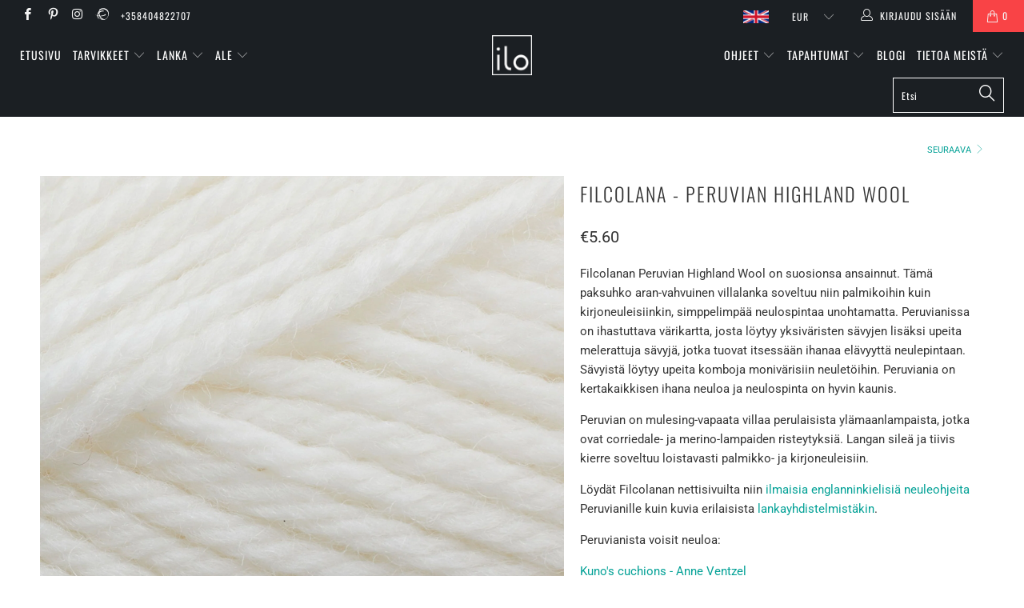

--- FILE ---
content_type: text/html; charset=utf-8
request_url: https://suomi.iloyarn.fi/collections/filcolana/products/filcolana-peruvian-highland-wool
body_size: 42521
content:




 <!DOCTYPE html>
<!--[if lt IE 7 ]><html class="ie ie6" lang="fi"> <![endif]-->
<!--[if IE 7 ]><html class="ie ie7" lang="fi"> <![endif]-->
<!--[if IE 8 ]><html class="ie ie8" lang="fi"> <![endif]-->
<!--[if IE 9 ]><html class="ie ie9" lang="fi"> <![endif]-->
<!--[if (gte IE 10)|!(IE)]><!--><html lang="fi"> <!--<![endif]--> <head> <meta charset="utf-8"> <meta http-equiv="cleartype" content="on"> <meta name="robots" content="index,follow"> <!-- Custom Fonts --> <link href="//fonts.googleapis.com/css?family=.|Oswald:light,normal,bold|Oswald:light,normal,bold|Oswald:light,normal,bold|Roboto:light,normal,bold|Roboto:light,normal,bold" rel="stylesheet" type="text/css" /> <!-- Stylesheets for Turbo 3.2.1 --> <link href="//suomi.iloyarn.fi/cdn/shop/t/8/assets/styles.scss.css?v=172065567754049201251762184259" rel="stylesheet" type="text/css" media="all" /> <script>
      /*! lazysizes - v3.0.0 */
      !function(a,b){var c=b(a,a.document);a.lazySizes=c,"object"==typeof module&&module.exports&&(module.exports=c)}(window,function(a,b){"use strict";if(b.getElementsByClassName){var c,d=b.documentElement,e=a.Date,f=a.HTMLPictureElement,g="addEventListener",h="getAttribute",i=a[g],j=a.setTimeout,k=a.requestAnimationFrame||j,l=a.requestIdleCallback,m=/^picture$/i,n=["load","error","lazyincluded","_lazyloaded"],o={},p=Array.prototype.forEach,q=function(a,b){return o[b]||(o[b]=new RegExp("(\\s|^)"+b+"(\\s|$)")),o[b].test(a[h]("class")||"")&&o[b]},r=function(a,b){q(a,b)||a.setAttribute("class",(a[h]("class")||"").trim()+" "+b)},s=function(a,b){var c;(c=q(a,b))&&a.setAttribute("class",(a[h]("class")||"").replace(c," "))},t=function(a,b,c){var d=c?g:"removeEventListener";c&&t(a,b),n.forEach(function(c){a[d](c,b)})},u=function(a,c,d,e,f){var g=b.createEvent("CustomEvent");return g.initCustomEvent(c,!e,!f,d||{}),a.dispatchEvent(g),g},v=function(b,d){var e;!f&&(e=a.picturefill||c.pf)?e({reevaluate:!0,elements:[b]}):d&&d.src&&(b.src=d.src)},w=function(a,b){return(getComputedStyle(a,null)||{})[b]},x=function(a,b,d){for(d=d||a.offsetWidth;d<c.minSize&&b&&!a._lazysizesWidth;)d=b.offsetWidth,b=b.parentNode;return d},y=function(){var a,c,d=[],e=[],f=d,g=function(){var b=f;for(f=d.length?e:d,a=!0,c=!1;b.length;)b.shift()();a=!1},h=function(d,e){a&&!e?d.apply(this,arguments):(f.push(d),c||(c=!0,(b.hidden?j:k)(g)))};return h._lsFlush=g,h}(),z=function(a,b){return b?function(){y(a)}:function(){var b=this,c=arguments;y(function(){a.apply(b,c)})}},A=function(a){var b,c=0,d=125,f=666,g=f,h=function(){b=!1,c=e.now(),a()},i=l?function(){l(h,{timeout:g}),g!==f&&(g=f)}:z(function(){j(h)},!0);return function(a){var f;(a=a===!0)&&(g=44),b||(b=!0,f=d-(e.now()-c),0>f&&(f=0),a||9>f&&l?i():j(i,f))}},B=function(a){var b,c,d=99,f=function(){b=null,a()},g=function(){var a=e.now()-c;d>a?j(g,d-a):(l||f)(f)};return function(){c=e.now(),b||(b=j(g,d))}},C=function(){var f,k,l,n,o,x,C,E,F,G,H,I,J,K,L,M=/^img$/i,N=/^iframe$/i,O="onscroll"in a&&!/glebot/.test(navigator.userAgent),P=0,Q=0,R=0,S=-1,T=function(a){R--,a&&a.target&&t(a.target,T),(!a||0>R||!a.target)&&(R=0)},U=function(a,c){var e,f=a,g="hidden"==w(b.body,"visibility")||"hidden"!=w(a,"visibility");for(F-=c,I+=c,G-=c,H+=c;g&&(f=f.offsetParent)&&f!=b.body&&f!=d;)g=(w(f,"opacity")||1)>0,g&&"visible"!=w(f,"overflow")&&(e=f.getBoundingClientRect(),g=H>e.left&&G<e.right&&I>e.top-1&&F<e.bottom+1);return g},V=function(){var a,e,g,i,j,m,n,p,q;if((o=c.loadMode)&&8>R&&(a=f.length)){e=0,S++,null==K&&("expand"in c||(c.expand=d.clientHeight>500&&d.clientWidth>500?500:370),J=c.expand,K=J*c.expFactor),K>Q&&1>R&&S>2&&o>2&&!b.hidden?(Q=K,S=0):Q=o>1&&S>1&&6>R?J:P;for(;a>e;e++)if(f[e]&&!f[e]._lazyRace)if(O)if((p=f[e][h]("data-expand"))&&(m=1*p)||(m=Q),q!==m&&(C=innerWidth+m*L,E=innerHeight+m,n=-1*m,q=m),g=f[e].getBoundingClientRect(),(I=g.bottom)>=n&&(F=g.top)<=E&&(H=g.right)>=n*L&&(G=g.left)<=C&&(I||H||G||F)&&(l&&3>R&&!p&&(3>o||4>S)||U(f[e],m))){if(ba(f[e]),j=!0,R>9)break}else!j&&l&&!i&&4>R&&4>S&&o>2&&(k[0]||c.preloadAfterLoad)&&(k[0]||!p&&(I||H||G||F||"auto"!=f[e][h](c.sizesAttr)))&&(i=k[0]||f[e]);else ba(f[e]);i&&!j&&ba(i)}},W=A(V),X=function(a){r(a.target,c.loadedClass),s(a.target,c.loadingClass),t(a.target,Z)},Y=z(X),Z=function(a){Y({target:a.target})},$=function(a,b){try{a.contentWindow.location.replace(b)}catch(c){a.src=b}},_=function(a){var b,d,e=a[h](c.srcsetAttr);(b=c.customMedia[a[h]("data-media")||a[h]("media")])&&a.setAttribute("media",b),e&&a.setAttribute("srcset",e),b&&(d=a.parentNode,d.insertBefore(a.cloneNode(),a),d.removeChild(a))},aa=z(function(a,b,d,e,f){var g,i,k,l,o,q;(o=u(a,"lazybeforeunveil",b)).defaultPrevented||(e&&(d?r(a,c.autosizesClass):a.setAttribute("sizes",e)),i=a[h](c.srcsetAttr),g=a[h](c.srcAttr),f&&(k=a.parentNode,l=k&&m.test(k.nodeName||"")),q=b.firesLoad||"src"in a&&(i||g||l),o={target:a},q&&(t(a,T,!0),clearTimeout(n),n=j(T,2500),r(a,c.loadingClass),t(a,Z,!0)),l&&p.call(k.getElementsByTagName("source"),_),i?a.setAttribute("srcset",i):g&&!l&&(N.test(a.nodeName)?$(a,g):a.src=g),(i||l)&&v(a,{src:g})),a._lazyRace&&delete a._lazyRace,s(a,c.lazyClass),y(function(){(!q||a.complete&&a.naturalWidth>1)&&(q?T(o):R--,X(o))},!0)}),ba=function(a){var b,d=M.test(a.nodeName),e=d&&(a[h](c.sizesAttr)||a[h]("sizes")),f="auto"==e;(!f&&l||!d||!a.src&&!a.srcset||a.complete||q(a,c.errorClass))&&(b=u(a,"lazyunveilread").detail,f&&D.updateElem(a,!0,a.offsetWidth),a._lazyRace=!0,R++,aa(a,b,f,e,d))},ca=function(){if(!l){if(e.now()-x<999)return void j(ca,999);var a=B(function(){c.loadMode=3,W()});l=!0,c.loadMode=3,W(),i("scroll",function(){3==c.loadMode&&(c.loadMode=2),a()},!0)}};return{_:function(){x=e.now(),f=b.getElementsByClassName(c.lazyClass),k=b.getElementsByClassName(c.lazyClass+" "+c.preloadClass),L=c.hFac,i("scroll",W,!0),i("resize",W,!0),a.MutationObserver?new MutationObserver(W).observe(d,{childList:!0,subtree:!0,attributes:!0}):(d[g]("DOMNodeInserted",W,!0),d[g]("DOMAttrModified",W,!0),setInterval(W,999)),i("hashchange",W,!0),["focus","mouseover","click","load","transitionend","animationend","webkitAnimationEnd"].forEach(function(a){b[g](a,W,!0)}),/d$|^c/.test(b.readyState)?ca():(i("load",ca),b[g]("DOMContentLoaded",W),j(ca,2e4)),f.length?(V(),y._lsFlush()):W()},checkElems:W,unveil:ba}}(),D=function(){var a,d=z(function(a,b,c,d){var e,f,g;if(a._lazysizesWidth=d,d+="px",a.setAttribute("sizes",d),m.test(b.nodeName||""))for(e=b.getElementsByTagName("source"),f=0,g=e.length;g>f;f++)e[f].setAttribute("sizes",d);c.detail.dataAttr||v(a,c.detail)}),e=function(a,b,c){var e,f=a.parentNode;f&&(c=x(a,f,c),e=u(a,"lazybeforesizes",{width:c,dataAttr:!!b}),e.defaultPrevented||(c=e.detail.width,c&&c!==a._lazysizesWidth&&d(a,f,e,c)))},f=function(){var b,c=a.length;if(c)for(b=0;c>b;b++)e(a[b])},g=B(f);return{_:function(){a=b.getElementsByClassName(c.autosizesClass),i("resize",g)},checkElems:g,updateElem:e}}(),E=function(){E.i||(E.i=!0,D._(),C._())};return function(){var b,d={lazyClass:"lazyload",loadedClass:"lazyloaded",loadingClass:"lazyloading",preloadClass:"lazypreload",errorClass:"lazyerror",autosizesClass:"lazyautosizes",srcAttr:"data-src",srcsetAttr:"data-srcset",sizesAttr:"data-sizes",minSize:40,customMedia:{},init:!0,expFactor:1.5,hFac:.8,loadMode:2};c=a.lazySizesConfig||a.lazysizesConfig||{};for(b in d)b in c||(c[b]=d[b]);a.lazySizesConfig=c,j(function(){c.init&&E()})}(),{cfg:c,autoSizer:D,loader:C,init:E,uP:v,aC:r,rC:s,hC:q,fire:u,gW:x,rAF:y}}});</script> <title>Filcolana - Peruvian Highland Wool - ILO Knitting Shop</title> <meta name="description" content="Filcolanan Peruvian Highland Wool on villalanka, joka toimii erinomaisesti pintaneuleissa kuin erilaisissa kirjoneuletöissä." />
    

    

<meta name="author" content="ILO Knitting Shop">
<meta property="og:url" content="https://www.iloyarn.fi/products/filcolana-peruvian-highland-wool">
<meta property="og:site_name" content="ILO Knitting Shop"> <meta property="og:type" content="product"> <meta property="og:title" content="Filcolana - Peruvian Highland Wool"> <meta property="og:image" content="https://suomi.iloyarn.fi/cdn/shop/products/5CD43C3E-DC9F-4CE1-AD08-854E5DAFBCDA_600x.jpg?v=1629722470"> <meta property="og:image:secure_url" content="https://suomi.iloyarn.fi/cdn/shop/products/5CD43C3E-DC9F-4CE1-AD08-854E5DAFBCDA_600x.jpg?v=1629722470"> <meta property="og:image" content="https://suomi.iloyarn.fi/cdn/shop/files/7_302f403b-db3d-4923-b5c2-839cfd193d94_600x.jpg?v=1692968764"> <meta property="og:image:secure_url" content="https://suomi.iloyarn.fi/cdn/shop/files/7_302f403b-db3d-4923-b5c2-839cfd193d94_600x.jpg?v=1692968764"> <meta property="og:image" content="https://suomi.iloyarn.fi/cdn/shop/files/8_102f99fe-e237-4891-a154-79a94c67507e_600x.jpg?v=1692968764"> <meta property="og:image:secure_url" content="https://suomi.iloyarn.fi/cdn/shop/files/8_102f99fe-e237-4891-a154-79a94c67507e_600x.jpg?v=1692968764"> <meta property="og:price:amount" content="5.60"> <meta property="og:price:currency" content="EUR"> <meta property="og:description" content="Filcolanan Peruvian Highland Wool on villalanka, joka toimii erinomaisesti pintaneuleissa kuin erilaisissa kirjoneuletöissä.">




<meta name="twitter:card" content="summary"> <meta name="twitter:title" content="Filcolana - Peruvian Highland Wool"> <meta name="twitter:description" content="Filcolanan Peruvian Highland Wool on suosionsa ansainnut.&amp;nbsp;Tämä paksuhko aran-vahvuinen villalanka soveltuu niin palmikoihin kuin kirjoneuleisiinkin, simppelimpää neulospintaa unohtamatta. Peruvianissa on ihastuttava värikartta, josta löytyy yksiväristen sävyjen lisäksi upeita melerattuja sävyjä, jotka tuovat itsessään ihanaa elävyyttä neulepintaan. Sävyistä löytyy upeita komboja monivärisiin neuletöihin.&amp;nbsp;Peruviania on kertakaikkisen ihana neuloa ja neulospinta on hyvin kaunis.&amp;nbsp;Peruvian on&amp;nbsp;mulesing-vapaata villaa perulaisista ylämaanlampaista, jotka ovat corriedale- ja merino-lampaiden risteytyksiä. Langan sileä ja tiivis kierre soveltuu loistavasti palmikko- ja kirjoneuleisiin.&amp;nbsp;Löydät Filcolanan nettisivuilta niin&amp;nbsp;ilmaisia englanninkielisiä&amp;nbsp;neuleohjeita Peruvianille kuin kuvia erilaisista&amp;nbsp;lankayhdistelmistäkin.&amp;nbsp;Peruvianista voisit neuloa:Kuno&#39;s cuchions - Anne VentzelMuru pullover - Sari NordlundNordstrand - Hanne RimmenThe Simple Knit Hood - Lia LykkeWeekender - Andrea MowryPath of the Night - Sanni PauliinaLangan paksuus:&amp;nbsp;AranMateriaalit:&amp;nbsp;100&amp;nbsp;% villaKerän koko:&amp;nbsp;100 m&amp;nbsp;Kerän paino:&amp;nbsp;50 gNeuletiheys:&amp;nbsp;16-20 s = 10 cm&amp;nbsp;Puikkosuositus:&amp;nbsp;4-5 mm&amp;nbsp;Rakenne:&amp;nbsp;neljäsäikeinenPesusuositus:&amp;nbsp;Käsinpesu, kuivatus vaakatasossaValmistusmaa: Peru"> <meta name="twitter:image" content="https://suomi.iloyarn.fi/cdn/shop/products/5CD43C3E-DC9F-4CE1-AD08-854E5DAFBCDA_240x.jpg?v=1629722470"> <meta name="twitter:image:width" content="240"> <meta name="twitter:image:height" content="240"> <link rel="next" href="/collections/filcolana/products/filcolana-arwetta-classic"> <!-- Mobile Specific Metas --> <meta name="HandheldFriendly" content="True"> <meta name="MobileOptimized" content="320"> <meta name="viewport" content="width=device-width,initial-scale=1"> <meta name="theme-color" content="#ffffff"> <link rel="shortcut icon" type="image/x-icon" href="//suomi.iloyarn.fi/cdn/shop/files/ilo-favicon-black-32x32_32x32.png?v=1613688321"> <link rel="canonical" href="https://www.iloyarn.fi/products/filcolana-peruvian-highland-wool" /> <script>window.performance && window.performance.mark && window.performance.mark('shopify.content_for_header.start');</script><meta name="google-site-verification" content="2cFOSi-0bG6IMKolIp1ru5DZnA_JkXPtkHrZLnFZSbI">
<meta name="facebook-domain-verification" content="et2vzcrbidk9p7tmkq27vf6wy1fg0o">
<meta name="facebook-domain-verification" content="h3klreonlqnwns93j80gjj2zg74fw3">
<meta id="shopify-digital-wallet" name="shopify-digital-wallet" content="/15655529/digital_wallets/dialog">
<meta name="shopify-checkout-api-token" content="ca8c0d34608880cbc8840c5279a4fb31">
<meta id="in-context-paypal-metadata" data-shop-id="15655529" data-venmo-supported="false" data-environment="production" data-locale="en_US" data-paypal-v4="true" data-currency="EUR">
<link rel="alternate" type="application/json+oembed" href="https://www.iloyarn.fi/products/filcolana-peruvian-highland-wool.oembed">
<script async="async" src="/checkouts/internal/preloads.js?locale=en-FI"></script>
<script id="shopify-features" type="application/json">{"accessToken":"ca8c0d34608880cbc8840c5279a4fb31","betas":["rich-media-storefront-analytics"],"domain":"suomi.iloyarn.fi","predictiveSearch":true,"shopId":15655529,"locale":"en"}</script>
<script>var Shopify = Shopify || {};
Shopify.shop = "ilo-yarn.myshopify.com";
Shopify.locale = "en";
Shopify.currency = {"active":"EUR","rate":"1.0"};
Shopify.country = "FI";
Shopify.theme = {"name":"ILO v2.1 Multilingual (Turbo 3.2.1)","id":33495285802,"schema_name":"Turbo","schema_version":"3.2.1","theme_store_id":null,"role":"main"};
Shopify.theme.handle = "null";
Shopify.theme.style = {"id":null,"handle":null};
Shopify.cdnHost = "suomi.iloyarn.fi/cdn";
Shopify.routes = Shopify.routes || {};
Shopify.routes.root = "/";</script>
<script type="module">!function(o){(o.Shopify=o.Shopify||{}).modules=!0}(window);</script>
<script>!function(o){function n(){var o=[];function n(){o.push(Array.prototype.slice.apply(arguments))}return n.q=o,n}var t=o.Shopify=o.Shopify||{};t.loadFeatures=n(),t.autoloadFeatures=n()}(window);</script>
<script id="shop-js-analytics" type="application/json">{"pageType":"product"}</script>
<script defer="defer" async type="module" src="//suomi.iloyarn.fi/cdn/shopifycloud/shop-js/modules/v2/client.init-shop-cart-sync_BN7fPSNr.en.esm.js"></script>
<script defer="defer" async type="module" src="//suomi.iloyarn.fi/cdn/shopifycloud/shop-js/modules/v2/chunk.common_Cbph3Kss.esm.js"></script>
<script defer="defer" async type="module" src="//suomi.iloyarn.fi/cdn/shopifycloud/shop-js/modules/v2/chunk.modal_DKumMAJ1.esm.js"></script>
<script type="module">
  await import("//suomi.iloyarn.fi/cdn/shopifycloud/shop-js/modules/v2/client.init-shop-cart-sync_BN7fPSNr.en.esm.js");
await import("//suomi.iloyarn.fi/cdn/shopifycloud/shop-js/modules/v2/chunk.common_Cbph3Kss.esm.js");
await import("//suomi.iloyarn.fi/cdn/shopifycloud/shop-js/modules/v2/chunk.modal_DKumMAJ1.esm.js");

  window.Shopify.SignInWithShop?.initShopCartSync?.({"fedCMEnabled":true,"windoidEnabled":true});

</script>
<script>(function() {
  var isLoaded = false;
  function asyncLoad() {
    if (isLoaded) return;
    isLoaded = true;
    var urls = ["https:\/\/js.smile.io\/v1\/smile-shopify.js?shop=ilo-yarn.myshopify.com"];
    for (var i = 0; i <urls.length; i++) {
      var s = document.createElement('script');
      s.type = 'text/javascript';
      s.async = true;
      s.src = urls[i];
      var x = document.getElementsByTagName('script')[0];
      x.parentNode.insertBefore(s, x);
    }
  };
  if(window.attachEvent) {
    window.attachEvent('onload', asyncLoad);
  } else {
    window.addEventListener('load', asyncLoad, false);
  }
})();</script>
<script id="__st">var __st={"a":15655529,"offset":7200,"reqid":"b9ca207b-3de6-40d6-b64c-1b186b0575c6-1770021194","pageurl":"suomi.iloyarn.fi\/collections\/filcolana\/products\/filcolana-peruvian-highland-wool","u":"64f9d47a84a7","p":"product","rtyp":"product","rid":4199111295018};</script>
<script>window.ShopifyPaypalV4VisibilityTracking = true;</script>
<script id="captcha-bootstrap">!function(){'use strict';const t='contact',e='account',n='new_comment',o=[[t,t],['blogs',n],['comments',n],[t,'customer']],c=[[e,'customer_login'],[e,'guest_login'],[e,'recover_customer_password'],[e,'create_customer']],r=t=>t.map((([t,e])=>`form[action*='/${t}']:not([data-nocaptcha='true']) input[name='form_type'][value='${e}']`)).join(','),a=t=>()=>t?[...document.querySelectorAll(t)].map((t=>t.form)):[];function s(){const t=[...o],e=r(t);return a(e)}const i='password',u='form_key',d=['recaptcha-v3-token','g-recaptcha-response','h-captcha-response',i],f=()=>{try{return window.sessionStorage}catch{return}},m='__shopify_v',_=t=>t.elements[u];function p(t,e,n=!1){try{const o=window.sessionStorage,c=JSON.parse(o.getItem(e)),{data:r}=function(t){const{data:e,action:n}=t;return t[m]||n?{data:e,action:n}:{data:t,action:n}}(c);for(const[e,n]of Object.entries(r))t.elements[e]&&(t.elements[e].value=n);n&&o.removeItem(e)}catch(o){console.error('form repopulation failed',{error:o})}}const l='form_type',E='cptcha';function T(t){t.dataset[E]=!0}const w=window,h=w.document,L='Shopify',v='ce_forms',y='captcha';let A=!1;((t,e)=>{const n=(g='f06e6c50-85a8-45c8-87d0-21a2b65856fe',I='https://cdn.shopify.com/shopifycloud/storefront-forms-hcaptcha/ce_storefront_forms_captcha_hcaptcha.v1.5.2.iife.js',D={infoText:'Protected by hCaptcha',privacyText:'Privacy',termsText:'Terms'},(t,e,n)=>{const o=w[L][v],c=o.bindForm;if(c)return c(t,g,e,D).then(n);var r;o.q.push([[t,g,e,D],n]),r=I,A||(h.body.append(Object.assign(h.createElement('script'),{id:'captcha-provider',async:!0,src:r})),A=!0)});var g,I,D;w[L]=w[L]||{},w[L][v]=w[L][v]||{},w[L][v].q=[],w[L][y]=w[L][y]||{},w[L][y].protect=function(t,e){n(t,void 0,e),T(t)},Object.freeze(w[L][y]),function(t,e,n,w,h,L){const[v,y,A,g]=function(t,e,n){const i=e?o:[],u=t?c:[],d=[...i,...u],f=r(d),m=r(i),_=r(d.filter((([t,e])=>n.includes(e))));return[a(f),a(m),a(_),s()]}(w,h,L),I=t=>{const e=t.target;return e instanceof HTMLFormElement?e:e&&e.form},D=t=>v().includes(t);t.addEventListener('submit',(t=>{const e=I(t);if(!e)return;const n=D(e)&&!e.dataset.hcaptchaBound&&!e.dataset.recaptchaBound,o=_(e),c=g().includes(e)&&(!o||!o.value);(n||c)&&t.preventDefault(),c&&!n&&(function(t){try{if(!f())return;!function(t){const e=f();if(!e)return;const n=_(t);if(!n)return;const o=n.value;o&&e.removeItem(o)}(t);const e=Array.from(Array(32),(()=>Math.random().toString(36)[2])).join('');!function(t,e){_(t)||t.append(Object.assign(document.createElement('input'),{type:'hidden',name:u})),t.elements[u].value=e}(t,e),function(t,e){const n=f();if(!n)return;const o=[...t.querySelectorAll(`input[type='${i}']`)].map((({name:t})=>t)),c=[...d,...o],r={};for(const[a,s]of new FormData(t).entries())c.includes(a)||(r[a]=s);n.setItem(e,JSON.stringify({[m]:1,action:t.action,data:r}))}(t,e)}catch(e){console.error('failed to persist form',e)}}(e),e.submit())}));const S=(t,e)=>{t&&!t.dataset[E]&&(n(t,e.some((e=>e===t))),T(t))};for(const o of['focusin','change'])t.addEventListener(o,(t=>{const e=I(t);D(e)&&S(e,y())}));const B=e.get('form_key'),M=e.get(l),P=B&&M;t.addEventListener('DOMContentLoaded',(()=>{const t=y();if(P)for(const e of t)e.elements[l].value===M&&p(e,B);[...new Set([...A(),...v().filter((t=>'true'===t.dataset.shopifyCaptcha))])].forEach((e=>S(e,t)))}))}(h,new URLSearchParams(w.location.search),n,t,e,['guest_login'])})(!0,!0)}();</script>
<script integrity="sha256-4kQ18oKyAcykRKYeNunJcIwy7WH5gtpwJnB7kiuLZ1E=" data-source-attribution="shopify.loadfeatures" defer="defer" src="//suomi.iloyarn.fi/cdn/shopifycloud/storefront/assets/storefront/load_feature-a0a9edcb.js" crossorigin="anonymous"></script>
<script data-source-attribution="shopify.dynamic_checkout.dynamic.init">var Shopify=Shopify||{};Shopify.PaymentButton=Shopify.PaymentButton||{isStorefrontPortableWallets:!0,init:function(){window.Shopify.PaymentButton.init=function(){};var t=document.createElement("script");t.src="https://suomi.iloyarn.fi/cdn/shopifycloud/portable-wallets/latest/portable-wallets.en.js",t.type="module",document.head.appendChild(t)}};
</script>
<script data-source-attribution="shopify.dynamic_checkout.buyer_consent">
  function portableWalletsHideBuyerConsent(e){var t=document.getElementById("shopify-buyer-consent"),n=document.getElementById("shopify-subscription-policy-button");t&&n&&(t.classList.add("hidden"),t.setAttribute("aria-hidden","true"),n.removeEventListener("click",e))}function portableWalletsShowBuyerConsent(e){var t=document.getElementById("shopify-buyer-consent"),n=document.getElementById("shopify-subscription-policy-button");t&&n&&(t.classList.remove("hidden"),t.removeAttribute("aria-hidden"),n.addEventListener("click",e))}window.Shopify?.PaymentButton&&(window.Shopify.PaymentButton.hideBuyerConsent=portableWalletsHideBuyerConsent,window.Shopify.PaymentButton.showBuyerConsent=portableWalletsShowBuyerConsent);
</script>
<script>
  function portableWalletsCleanup(e){e&&e.src&&console.error("Failed to load portable wallets script "+e.src);var t=document.querySelectorAll("shopify-accelerated-checkout .shopify-payment-button__skeleton, shopify-accelerated-checkout-cart .wallet-cart-button__skeleton"),e=document.getElementById("shopify-buyer-consent");for(let e=0;e<t.length;e++)t[e].remove();e&&e.remove()}function portableWalletsNotLoadedAsModule(e){e instanceof ErrorEvent&&"string"==typeof e.message&&e.message.includes("import.meta")&&"string"==typeof e.filename&&e.filename.includes("portable-wallets")&&(window.removeEventListener("error",portableWalletsNotLoadedAsModule),window.Shopify.PaymentButton.failedToLoad=e,"loading"===document.readyState?document.addEventListener("DOMContentLoaded",window.Shopify.PaymentButton.init):window.Shopify.PaymentButton.init())}window.addEventListener("error",portableWalletsNotLoadedAsModule);
</script>

<script type="module" src="https://suomi.iloyarn.fi/cdn/shopifycloud/portable-wallets/latest/portable-wallets.en.js" onError="portableWalletsCleanup(this)" crossorigin="anonymous"></script>
<script nomodule>
  document.addEventListener("DOMContentLoaded", portableWalletsCleanup);
</script>

<script id='scb4127' type='text/javascript' async='' src='https://suomi.iloyarn.fi/cdn/shopifycloud/privacy-banner/storefront-banner.js'></script><link id="shopify-accelerated-checkout-styles" rel="stylesheet" media="screen" href="https://suomi.iloyarn.fi/cdn/shopifycloud/portable-wallets/latest/accelerated-checkout-backwards-compat.css" crossorigin="anonymous">
<style id="shopify-accelerated-checkout-cart">
        #shopify-buyer-consent {
  margin-top: 1em;
  display: inline-block;
  width: 100%;
}

#shopify-buyer-consent.hidden {
  display: none;
}

#shopify-subscription-policy-button {
  background: none;
  border: none;
  padding: 0;
  text-decoration: underline;
  font-size: inherit;
  cursor: pointer;
}

#shopify-subscription-policy-button::before {
  box-shadow: none;
}

      </style>

<script>window.performance && window.performance.mark && window.performance.mark('shopify.content_for_header.end');</script> <link rel="alternate" hreflang="en" href="https://english.iloyarn.fi/collections/filcolana/products/filcolana-peruvian-highland-wool" /><link rel="alternate" hreflang="fi" href="https://www.iloyarn.fi/collections/filcolana/products/filcolana-peruvian-highland-wool" /><script data-cfasync="false" type="text/javascript" async src=""></script> <!-- "snippets/judgeme_core.liquid" was not rendered, the associated app was uninstalled -->
<link href="https://monorail-edge.shopifysvc.com" rel="dns-prefetch">
<script>(function(){if ("sendBeacon" in navigator && "performance" in window) {try {var session_token_from_headers = performance.getEntriesByType('navigation')[0].serverTiming.find(x => x.name == '_s').description;} catch {var session_token_from_headers = undefined;}var session_cookie_matches = document.cookie.match(/_shopify_s=([^;]*)/);var session_token_from_cookie = session_cookie_matches && session_cookie_matches.length === 2 ? session_cookie_matches[1] : "";var session_token = session_token_from_headers || session_token_from_cookie || "";function handle_abandonment_event(e) {var entries = performance.getEntries().filter(function(entry) {return /monorail-edge.shopifysvc.com/.test(entry.name);});if (!window.abandonment_tracked && entries.length === 0) {window.abandonment_tracked = true;var currentMs = Date.now();var navigation_start = performance.timing.navigationStart;var payload = {shop_id: 15655529,url: window.location.href,navigation_start,duration: currentMs - navigation_start,session_token,page_type: "product"};window.navigator.sendBeacon("https://monorail-edge.shopifysvc.com/v1/produce", JSON.stringify({schema_id: "online_store_buyer_site_abandonment/1.1",payload: payload,metadata: {event_created_at_ms: currentMs,event_sent_at_ms: currentMs}}));}}window.addEventListener('pagehide', handle_abandonment_event);}}());</script>
<script id="web-pixels-manager-setup">(function e(e,d,r,n,o){if(void 0===o&&(o={}),!Boolean(null===(a=null===(i=window.Shopify)||void 0===i?void 0:i.analytics)||void 0===a?void 0:a.replayQueue)){var i,a;window.Shopify=window.Shopify||{};var t=window.Shopify;t.analytics=t.analytics||{};var s=t.analytics;s.replayQueue=[],s.publish=function(e,d,r){return s.replayQueue.push([e,d,r]),!0};try{self.performance.mark("wpm:start")}catch(e){}var l=function(){var e={modern:/Edge?\/(1{2}[4-9]|1[2-9]\d|[2-9]\d{2}|\d{4,})\.\d+(\.\d+|)|Firefox\/(1{2}[4-9]|1[2-9]\d|[2-9]\d{2}|\d{4,})\.\d+(\.\d+|)|Chrom(ium|e)\/(9{2}|\d{3,})\.\d+(\.\d+|)|(Maci|X1{2}).+ Version\/(15\.\d+|(1[6-9]|[2-9]\d|\d{3,})\.\d+)([,.]\d+|)( \(\w+\)|)( Mobile\/\w+|) Safari\/|Chrome.+OPR\/(9{2}|\d{3,})\.\d+\.\d+|(CPU[ +]OS|iPhone[ +]OS|CPU[ +]iPhone|CPU IPhone OS|CPU iPad OS)[ +]+(15[._]\d+|(1[6-9]|[2-9]\d|\d{3,})[._]\d+)([._]\d+|)|Android:?[ /-](13[3-9]|1[4-9]\d|[2-9]\d{2}|\d{4,})(\.\d+|)(\.\d+|)|Android.+Firefox\/(13[5-9]|1[4-9]\d|[2-9]\d{2}|\d{4,})\.\d+(\.\d+|)|Android.+Chrom(ium|e)\/(13[3-9]|1[4-9]\d|[2-9]\d{2}|\d{4,})\.\d+(\.\d+|)|SamsungBrowser\/([2-9]\d|\d{3,})\.\d+/,legacy:/Edge?\/(1[6-9]|[2-9]\d|\d{3,})\.\d+(\.\d+|)|Firefox\/(5[4-9]|[6-9]\d|\d{3,})\.\d+(\.\d+|)|Chrom(ium|e)\/(5[1-9]|[6-9]\d|\d{3,})\.\d+(\.\d+|)([\d.]+$|.*Safari\/(?![\d.]+ Edge\/[\d.]+$))|(Maci|X1{2}).+ Version\/(10\.\d+|(1[1-9]|[2-9]\d|\d{3,})\.\d+)([,.]\d+|)( \(\w+\)|)( Mobile\/\w+|) Safari\/|Chrome.+OPR\/(3[89]|[4-9]\d|\d{3,})\.\d+\.\d+|(CPU[ +]OS|iPhone[ +]OS|CPU[ +]iPhone|CPU IPhone OS|CPU iPad OS)[ +]+(10[._]\d+|(1[1-9]|[2-9]\d|\d{3,})[._]\d+)([._]\d+|)|Android:?[ /-](13[3-9]|1[4-9]\d|[2-9]\d{2}|\d{4,})(\.\d+|)(\.\d+|)|Mobile Safari.+OPR\/([89]\d|\d{3,})\.\d+\.\d+|Android.+Firefox\/(13[5-9]|1[4-9]\d|[2-9]\d{2}|\d{4,})\.\d+(\.\d+|)|Android.+Chrom(ium|e)\/(13[3-9]|1[4-9]\d|[2-9]\d{2}|\d{4,})\.\d+(\.\d+|)|Android.+(UC? ?Browser|UCWEB|U3)[ /]?(15\.([5-9]|\d{2,})|(1[6-9]|[2-9]\d|\d{3,})\.\d+)\.\d+|SamsungBrowser\/(5\.\d+|([6-9]|\d{2,})\.\d+)|Android.+MQ{2}Browser\/(14(\.(9|\d{2,})|)|(1[5-9]|[2-9]\d|\d{3,})(\.\d+|))(\.\d+|)|K[Aa][Ii]OS\/(3\.\d+|([4-9]|\d{2,})\.\d+)(\.\d+|)/},d=e.modern,r=e.legacy,n=navigator.userAgent;return n.match(d)?"modern":n.match(r)?"legacy":"unknown"}(),u="modern"===l?"modern":"legacy",c=(null!=n?n:{modern:"",legacy:""})[u],f=function(e){return[e.baseUrl,"/wpm","/b",e.hashVersion,"modern"===e.buildTarget?"m":"l",".js"].join("")}({baseUrl:d,hashVersion:r,buildTarget:u}),m=function(e){var d=e.version,r=e.bundleTarget,n=e.surface,o=e.pageUrl,i=e.monorailEndpoint;return{emit:function(e){var a=e.status,t=e.errorMsg,s=(new Date).getTime(),l=JSON.stringify({metadata:{event_sent_at_ms:s},events:[{schema_id:"web_pixels_manager_load/3.1",payload:{version:d,bundle_target:r,page_url:o,status:a,surface:n,error_msg:t},metadata:{event_created_at_ms:s}}]});if(!i)return console&&console.warn&&console.warn("[Web Pixels Manager] No Monorail endpoint provided, skipping logging."),!1;try{return self.navigator.sendBeacon.bind(self.navigator)(i,l)}catch(e){}var u=new XMLHttpRequest;try{return u.open("POST",i,!0),u.setRequestHeader("Content-Type","text/plain"),u.send(l),!0}catch(e){return console&&console.warn&&console.warn("[Web Pixels Manager] Got an unhandled error while logging to Monorail."),!1}}}}({version:r,bundleTarget:l,surface:e.surface,pageUrl:self.location.href,monorailEndpoint:e.monorailEndpoint});try{o.browserTarget=l,function(e){var d=e.src,r=e.async,n=void 0===r||r,o=e.onload,i=e.onerror,a=e.sri,t=e.scriptDataAttributes,s=void 0===t?{}:t,l=document.createElement("script"),u=document.querySelector("head"),c=document.querySelector("body");if(l.async=n,l.src=d,a&&(l.integrity=a,l.crossOrigin="anonymous"),s)for(var f in s)if(Object.prototype.hasOwnProperty.call(s,f))try{l.dataset[f]=s[f]}catch(e){}if(o&&l.addEventListener("load",o),i&&l.addEventListener("error",i),u)u.appendChild(l);else{if(!c)throw new Error("Did not find a head or body element to append the script");c.appendChild(l)}}({src:f,async:!0,onload:function(){if(!function(){var e,d;return Boolean(null===(d=null===(e=window.Shopify)||void 0===e?void 0:e.analytics)||void 0===d?void 0:d.initialized)}()){var d=window.webPixelsManager.init(e)||void 0;if(d){var r=window.Shopify.analytics;r.replayQueue.forEach((function(e){var r=e[0],n=e[1],o=e[2];d.publishCustomEvent(r,n,o)})),r.replayQueue=[],r.publish=d.publishCustomEvent,r.visitor=d.visitor,r.initialized=!0}}},onerror:function(){return m.emit({status:"failed",errorMsg:"".concat(f," has failed to load")})},sri:function(e){var d=/^sha384-[A-Za-z0-9+/=]+$/;return"string"==typeof e&&d.test(e)}(c)?c:"",scriptDataAttributes:o}),m.emit({status:"loading"})}catch(e){m.emit({status:"failed",errorMsg:(null==e?void 0:e.message)||"Unknown error"})}}})({shopId: 15655529,storefrontBaseUrl: "https://www.iloyarn.fi",extensionsBaseUrl: "https://extensions.shopifycdn.com/cdn/shopifycloud/web-pixels-manager",monorailEndpoint: "https://monorail-edge.shopifysvc.com/unstable/produce_batch",surface: "storefront-renderer",enabledBetaFlags: ["2dca8a86"],webPixelsConfigList: [{"id":"1086849347","configuration":"{\"config\":\"{\\\"pixel_id\\\":\\\"AW-780716211\\\",\\\"target_country\\\":\\\"DE\\\",\\\"gtag_events\\\":[{\\\"type\\\":\\\"search\\\",\\\"action_label\\\":\\\"AW-780716211\\\/gN34CLWsp4wBELORo_QC\\\"},{\\\"type\\\":\\\"begin_checkout\\\",\\\"action_label\\\":\\\"AW-780716211\\\/wr0-CLKsp4wBELORo_QC\\\"},{\\\"type\\\":\\\"view_item\\\",\\\"action_label\\\":[\\\"AW-780716211\\\/9scSCKysp4wBELORo_QC\\\",\\\"MC-RNCQF72PH9\\\"]},{\\\"type\\\":\\\"purchase\\\",\\\"action_label\\\":[\\\"AW-780716211\\\/Kw1iCKmsp4wBELORo_QC\\\",\\\"MC-RNCQF72PH9\\\"]},{\\\"type\\\":\\\"page_view\\\",\\\"action_label\\\":[\\\"AW-780716211\\\/-8vkCKasp4wBELORo_QC\\\",\\\"MC-RNCQF72PH9\\\"]},{\\\"type\\\":\\\"add_payment_info\\\",\\\"action_label\\\":\\\"AW-780716211\\\/rKuPCLisp4wBELORo_QC\\\"},{\\\"type\\\":\\\"add_to_cart\\\",\\\"action_label\\\":\\\"AW-780716211\\\/mif_CK-sp4wBELORo_QC\\\"}],\\\"enable_monitoring_mode\\\":false}\"}","eventPayloadVersion":"v1","runtimeContext":"OPEN","scriptVersion":"b2a88bafab3e21179ed38636efcd8a93","type":"APP","apiClientId":1780363,"privacyPurposes":[],"dataSharingAdjustments":{"protectedCustomerApprovalScopes":["read_customer_address","read_customer_email","read_customer_name","read_customer_personal_data","read_customer_phone"]}},{"id":"290881859","configuration":"{\"pixel_id\":\"4315790848535807\",\"pixel_type\":\"facebook_pixel\",\"metaapp_system_user_token\":\"-\"}","eventPayloadVersion":"v1","runtimeContext":"OPEN","scriptVersion":"ca16bc87fe92b6042fbaa3acc2fbdaa6","type":"APP","apiClientId":2329312,"privacyPurposes":["ANALYTICS","MARKETING","SALE_OF_DATA"],"dataSharingAdjustments":{"protectedCustomerApprovalScopes":["read_customer_address","read_customer_email","read_customer_name","read_customer_personal_data","read_customer_phone"]}},{"id":"166854979","eventPayloadVersion":"v1","runtimeContext":"LAX","scriptVersion":"1","type":"CUSTOM","privacyPurposes":["MARKETING"],"name":"Meta pixel (migrated)"},{"id":"184975683","eventPayloadVersion":"v1","runtimeContext":"LAX","scriptVersion":"1","type":"CUSTOM","privacyPurposes":["ANALYTICS"],"name":"Google Analytics tag (migrated)"},{"id":"shopify-app-pixel","configuration":"{}","eventPayloadVersion":"v1","runtimeContext":"STRICT","scriptVersion":"0450","apiClientId":"shopify-pixel","type":"APP","privacyPurposes":["ANALYTICS","MARKETING"]},{"id":"shopify-custom-pixel","eventPayloadVersion":"v1","runtimeContext":"LAX","scriptVersion":"0450","apiClientId":"shopify-pixel","type":"CUSTOM","privacyPurposes":["ANALYTICS","MARKETING"]}],isMerchantRequest: false,initData: {"shop":{"name":"ILO Knitting Shop","paymentSettings":{"currencyCode":"EUR"},"myshopifyDomain":"ilo-yarn.myshopify.com","countryCode":"FI","storefrontUrl":"https:\/\/www.iloyarn.fi"},"customer":null,"cart":null,"checkout":null,"productVariants":[{"price":{"amount":5.6,"currencyCode":"EUR"},"product":{"title":"Filcolana - Peruvian Highland Wool","vendor":"Filcolana","id":"4199111295018","untranslatedTitle":"Filcolana - Peruvian Highland Wool","url":"\/products\/filcolana-peruvian-highland-wool","type":"Yarn"},"id":"32232685338666","image":{"src":"\/\/suomi.iloyarn.fi\/cdn\/shop\/files\/7_302f403b-db3d-4923-b5c2-839cfd193d94.jpg?v=1692968764"},"sku":"","title":"100 Snow White","untranslatedTitle":"100 Snow White"},{"price":{"amount":5.6,"currencyCode":"EUR"},"product":{"title":"Filcolana - Peruvian Highland Wool","vendor":"Filcolana","id":"4199111295018","untranslatedTitle":"Filcolana - Peruvian Highland Wool","url":"\/products\/filcolana-peruvian-highland-wool","type":"Yarn"},"id":"30547045285930","image":{"src":"\/\/suomi.iloyarn.fi\/cdn\/shop\/files\/8_102f99fe-e237-4891-a154-79a94c67507e.jpg?v=1692968764"},"sku":"","title":"101 Natural White","untranslatedTitle":"101 Natural White"},{"price":{"amount":5.6,"currencyCode":"EUR"},"product":{"title":"Filcolana - Peruvian Highland Wool","vendor":"Filcolana","id":"4199111295018","untranslatedTitle":"Filcolana - Peruvian Highland Wool","url":"\/products\/filcolana-peruvian-highland-wool","type":"Yarn"},"id":"39546231062570","image":{"src":"\/\/suomi.iloyarn.fi\/cdn\/shop\/files\/9.jpg?v=1692968764"},"sku":"","title":"102 Black","untranslatedTitle":"102 Black"},{"price":{"amount":5.6,"currencyCode":"EUR"},"product":{"title":"Filcolana - Peruvian Highland Wool","vendor":"Filcolana","id":"4199111295018","untranslatedTitle":"Filcolana - Peruvian Highland Wool","url":"\/products\/filcolana-peruvian-highland-wool","type":"Yarn"},"id":"30547045351466","image":{"src":"\/\/suomi.iloyarn.fi\/cdn\/shop\/files\/10_dcfab4e0-9d9c-4372-a9ef-389798325694.jpg?v=1692968764"},"sku":"","title":"136 Mustard","untranslatedTitle":"136 Mustard"},{"price":{"amount":5.6,"currencyCode":"EUR"},"product":{"title":"Filcolana - Peruvian Highland Wool","vendor":"Filcolana","id":"4199111295018","untranslatedTitle":"Filcolana - Peruvian Highland Wool","url":"\/products\/filcolana-peruvian-highland-wool","type":"Yarn"},"id":"39546230505514","image":{"src":"\/\/suomi.iloyarn.fi\/cdn\/shop\/files\/11_a9162188-e71c-4a64-80f6-633205aa5e38.jpg?v=1692968764"},"sku":"","title":"141 Alaskan Blue","untranslatedTitle":"141 Alaskan Blue"},{"price":{"amount":5.6,"currencyCode":"EUR"},"product":{"title":"Filcolana - Peruvian Highland Wool","vendor":"Filcolana","id":"4199111295018","untranslatedTitle":"Filcolana - Peruvian Highland Wool","url":"\/products\/filcolana-peruvian-highland-wool","type":"Yarn"},"id":"30547045449770","image":{"src":"\/\/suomi.iloyarn.fi\/cdn\/shop\/files\/12_bac59db6-4655-4be1-afd9-ae4fb194d461.jpg?v=1692968764"},"sku":"","title":"145 Navy Blue","untranslatedTitle":"145 Navy Blue"},{"price":{"amount":5.6,"currencyCode":"EUR"},"product":{"title":"Filcolana - Peruvian Highland Wool","vendor":"Filcolana","id":"4199111295018","untranslatedTitle":"Filcolana - Peruvian Highland Wool","url":"\/products\/filcolana-peruvian-highland-wool","type":"Yarn"},"id":"30547045482538","image":{"src":"\/\/suomi.iloyarn.fi\/cdn\/shop\/files\/13_4304b9d9-6036-4491-a1a5-99ca5d714f73.jpg?v=1692968764"},"sku":"","title":"147 Hunter Green","untranslatedTitle":"147 Hunter Green"},{"price":{"amount":5.6,"currencyCode":"EUR"},"product":{"title":"Filcolana - Peruvian Highland Wool","vendor":"Filcolana","id":"4199111295018","untranslatedTitle":"Filcolana - Peruvian Highland Wool","url":"\/products\/filcolana-peruvian-highland-wool","type":"Yarn"},"id":"39522768191530","image":{"src":"\/\/suomi.iloyarn.fi\/cdn\/shop\/files\/14_a452dd88-7be8-4ff5-9037-069cabc5cc4a.jpg?v=1692968764"},"sku":"","title":"187 Desert Rose","untranslatedTitle":"187 Desert Rose"},{"price":{"amount":5.6,"currencyCode":"EUR"},"product":{"title":"Filcolana - Peruvian Highland Wool","vendor":"Filcolana","id":"4199111295018","untranslatedTitle":"Filcolana - Peruvian Highland Wool","url":"\/products\/filcolana-peruvian-highland-wool","type":"Yarn"},"id":"30547045744682","image":{"src":"\/\/suomi.iloyarn.fi\/cdn\/shop\/files\/15_af39526a-918d-4fe1-85cc-3a7c02eccda4.jpg?v=1692968764"},"sku":"","title":"202 Teal","untranslatedTitle":"202 Teal"},{"price":{"amount":5.6,"currencyCode":"EUR"},"product":{"title":"Filcolana - Peruvian Highland Wool","vendor":"Filcolana","id":"4199111295018","untranslatedTitle":"Filcolana - Peruvian Highland Wool","url":"\/products\/filcolana-peruvian-highland-wool","type":"Yarn"},"id":"39500381454378","image":{"src":"\/\/suomi.iloyarn.fi\/cdn\/shop\/files\/16.jpg?v=1692968764"},"sku":"","title":"203 Camel","untranslatedTitle":"203 Camel"},{"price":{"amount":5.6,"currencyCode":"EUR"},"product":{"title":"Filcolana - Peruvian Highland Wool","vendor":"Filcolana","id":"4199111295018","untranslatedTitle":"Filcolana - Peruvian Highland Wool","url":"\/products\/filcolana-peruvian-highland-wool","type":"Yarn"},"id":"47396663886147","image":{"src":"\/\/suomi.iloyarn.fi\/cdn\/shop\/files\/7_0df5811e-4784-4b54-900b-0c615e37f696.jpg?v=1707908288"},"sku":"","title":"215 Carrot","untranslatedTitle":"215 Carrot"},{"price":{"amount":5.6,"currencyCode":"EUR"},"product":{"title":"Filcolana - Peruvian Highland Wool","vendor":"Filcolana","id":"4199111295018","untranslatedTitle":"Filcolana - Peruvian Highland Wool","url":"\/products\/filcolana-peruvian-highland-wool","type":"Yarn"},"id":"30547047710762","image":{"src":"\/\/suomi.iloyarn.fi\/cdn\/shop\/files\/17.jpg?v=1707908288"},"sku":"","title":"221 Thyme","untranslatedTitle":"221 Thyme"},{"price":{"amount":5.6,"currencyCode":"EUR"},"product":{"title":"Filcolana - Peruvian Highland Wool","vendor":"Filcolana","id":"4199111295018","untranslatedTitle":"Filcolana - Peruvian Highland Wool","url":"\/products\/filcolana-peruvian-highland-wool","type":"Yarn"},"id":"30547047776298","image":{"src":"\/\/suomi.iloyarn.fi\/cdn\/shop\/files\/18_403af239-b9e1-4f24-b99e-a11a933f139f.jpg?v=1707908288"},"sku":"","title":"222 Plum","untranslatedTitle":"222 Plum"},{"price":{"amount":5.6,"currencyCode":"EUR"},"product":{"title":"Filcolana - Peruvian Highland Wool","vendor":"Filcolana","id":"4199111295018","untranslatedTitle":"Filcolana - Peruvian Highland Wool","url":"\/products\/filcolana-peruvian-highland-wool","type":"Yarn"},"id":"39546229260330","image":{"src":"\/\/suomi.iloyarn.fi\/cdn\/shop\/files\/19.jpg?v=1707908288"},"sku":"","title":"223 Sunflower","untranslatedTitle":"223 Sunflower"},{"price":{"amount":5.6,"currencyCode":"EUR"},"product":{"title":"Filcolana - Peruvian Highland Wool","vendor":"Filcolana","id":"4199111295018","untranslatedTitle":"Filcolana - Peruvian Highland Wool","url":"\/products\/filcolana-peruvian-highland-wool","type":"Yarn"},"id":"30547047841834","image":{"src":"\/\/suomi.iloyarn.fi\/cdn\/shop\/files\/20.jpg?v=1707908288"},"sku":"","title":"225 Christmas Red","untranslatedTitle":"225 Christmas Red"},{"price":{"amount":5.6,"currencyCode":"EUR"},"product":{"title":"Filcolana - Peruvian Highland Wool","vendor":"Filcolana","id":"4199111295018","untranslatedTitle":"Filcolana - Peruvian Highland Wool","url":"\/products\/filcolana-peruvian-highland-wool","type":"Yarn"},"id":"30547047972906","image":{"src":"\/\/suomi.iloyarn.fi\/cdn\/shop\/files\/21_4f18e752-b104-478b-b5a0-5f8070ba7c91.jpg?v=1707908288"},"sku":"","title":"227 Old Rose","untranslatedTitle":"227 Old Rose"},{"price":{"amount":5.6,"currencyCode":"EUR"},"product":{"title":"Filcolana - Peruvian Highland Wool","vendor":"Filcolana","id":"4199111295018","untranslatedTitle":"Filcolana - Peruvian Highland Wool","url":"\/products\/filcolana-peruvian-highland-wool","type":"Yarn"},"id":"39500381913130","image":{"src":"\/\/suomi.iloyarn.fi\/cdn\/shop\/files\/22_65b5f598-0f3f-4db8-ab69-cdfeb05decaa.jpg?v=1707908288"},"sku":"","title":"235 Grape Royal","untranslatedTitle":"235 Grape Royal"},{"price":{"amount":5.6,"currencyCode":"EUR"},"product":{"title":"Filcolana - Peruvian Highland Wool","vendor":"Filcolana","id":"4199111295018","untranslatedTitle":"Filcolana - Peruvian Highland Wool","url":"\/products\/filcolana-peruvian-highland-wool","type":"Yarn"},"id":"30547048169514","image":{"src":"\/\/suomi.iloyarn.fi\/cdn\/shop\/files\/23_0ea29f33-5982-400b-8b26-43bcd15dfbe0.jpg?v=1707908288"},"sku":"","title":"241 Chestnut","untranslatedTitle":"241 Chestnut"},{"price":{"amount":5.6,"currencyCode":"EUR"},"product":{"title":"Filcolana - Peruvian Highland Wool","vendor":"Filcolana","id":"4199111295018","untranslatedTitle":"Filcolana - Peruvian Highland Wool","url":"\/products\/filcolana-peruvian-highland-wool","type":"Yarn"},"id":"40384580517930","image":{"src":"\/\/suomi.iloyarn.fi\/cdn\/shop\/files\/24_0ce4a1a0-f6e0-4917-ae10-f122abc07b53.jpg?v=1707908288"},"sku":"","title":"249 Cobalt Blue","untranslatedTitle":"249 Cobalt Blue"},{"price":{"amount":5.6,"currencyCode":"EUR"},"product":{"title":"Filcolana - Peruvian Highland Wool","vendor":"Filcolana","id":"4199111295018","untranslatedTitle":"Filcolana - Peruvian Highland Wool","url":"\/products\/filcolana-peruvian-highland-wool","type":"Yarn"},"id":"39546229817386","image":{"src":"\/\/suomi.iloyarn.fi\/cdn\/shop\/files\/25_60e869b7-4232-4801-8a58-c69d8bbe33ea.jpg?v=1707908288"},"sku":"","title":"254 Coral","untranslatedTitle":"254 Coral"},{"price":{"amount":5.6,"currencyCode":"EUR"},"product":{"title":"Filcolana - Peruvian Highland Wool","vendor":"Filcolana","id":"4199111295018","untranslatedTitle":"Filcolana - Peruvian Highland Wool","url":"\/products\/filcolana-peruvian-highland-wool","type":"Yarn"},"id":"47396664803651","image":{"src":"\/\/suomi.iloyarn.fi\/cdn\/shop\/files\/8_255c059d-93b7-4780-a8e9-b0dd9a467f2e.jpg?v=1707908288"},"sku":"","title":"255 Limelight","untranslatedTitle":"255 Limelight"},{"price":{"amount":5.6,"currencyCode":"EUR"},"product":{"title":"Filcolana - Peruvian Highland Wool","vendor":"Filcolana","id":"4199111295018","untranslatedTitle":"Filcolana - Peruvian Highland Wool","url":"\/products\/filcolana-peruvian-highland-wool","type":"Yarn"},"id":"47396669129027","image":{"src":"\/\/suomi.iloyarn.fi\/cdn\/shop\/files\/9_ef7c23d7-b542-4c01-9271-ab52809c808a.jpg?v=1707908288"},"sku":"","title":"279 Juicy Green","untranslatedTitle":"279 Juicy Green"},{"price":{"amount":5.6,"currencyCode":"EUR"},"product":{"title":"Filcolana - Peruvian Highland Wool","vendor":"Filcolana","id":"4199111295018","untranslatedTitle":"Filcolana - Peruvian Highland Wool","url":"\/products\/filcolana-peruvian-highland-wool","type":"Yarn"},"id":"39689050914858","image":{"src":"\/\/suomi.iloyarn.fi\/cdn\/shop\/files\/26_ca5e0de0-4fe8-4c29-9122-e1b0335c6c9e.jpg?v=1707908288"},"sku":"","title":"313 Bubblegum","untranslatedTitle":"313 Bubblegum"},{"price":{"amount":5.6,"currencyCode":"EUR"},"product":{"title":"Filcolana - Peruvian Highland Wool","vendor":"Filcolana","id":"4199111295018","untranslatedTitle":"Filcolana - Peruvian Highland Wool","url":"\/products\/filcolana-peruvian-highland-wool","type":"Yarn"},"id":"30547049054250","image":{"src":"\/\/suomi.iloyarn.fi\/cdn\/shop\/files\/27_5f99af43-4384-41fe-a5a2-1c69e5da235c.jpg?v=1707908288"},"sku":"","title":"318 Ballerina","untranslatedTitle":"318 Ballerina"},{"price":{"amount":5.6,"currencyCode":"EUR"},"product":{"title":"Filcolana - Peruvian Highland Wool","vendor":"Filcolana","id":"4199111295018","untranslatedTitle":"Filcolana - Peruvian Highland Wool","url":"\/products\/filcolana-peruvian-highland-wool","type":"Yarn"},"id":"39546231586858","image":{"src":"\/\/suomi.iloyarn.fi\/cdn\/shop\/files\/28_5553ffcd-7cbc-49bd-841f-f52fd6c2ad8b.jpg?v=1707908288"},"sku":"","title":"333 Seafoam","untranslatedTitle":"333 Seafoam"},{"price":{"amount":5.6,"currencyCode":"EUR"},"product":{"title":"Filcolana - Peruvian Highland Wool","vendor":"Filcolana","id":"4199111295018","untranslatedTitle":"Filcolana - Peruvian Highland Wool","url":"\/products\/filcolana-peruvian-highland-wool","type":"Yarn"},"id":"39341484277802","image":{"src":"\/\/suomi.iloyarn.fi\/cdn\/shop\/files\/29.jpg?v=1707908288"},"sku":"","title":"334 Light Blush","untranslatedTitle":"334 Light Blush"},{"price":{"amount":5.6,"currencyCode":"EUR"},"product":{"title":"Filcolana - Peruvian Highland Wool","vendor":"Filcolana","id":"4199111295018","untranslatedTitle":"Filcolana - Peruvian Highland Wool","url":"\/products\/filcolana-peruvian-highland-wool","type":"Yarn"},"id":"32232687239210","image":{"src":"\/\/suomi.iloyarn.fi\/cdn\/shop\/files\/30_e337f490-e698-4a40-b036-4072b756b98d.jpg?v=1707908288"},"sku":"","title":"344 Lilac Foc","untranslatedTitle":"344 Lilac Foc"},{"price":{"amount":5.6,"currencyCode":"EUR"},"product":{"title":"Filcolana - Peruvian Highland Wool","vendor":"Filcolana","id":"4199111295018","untranslatedTitle":"Filcolana - Peruvian Highland Wool","url":"\/products\/filcolana-peruvian-highland-wool","type":"Yarn"},"id":"39500380569642","image":{"src":"\/\/suomi.iloyarn.fi\/cdn\/shop\/files\/31.jpg?v=1707908288"},"sku":"","title":"352 Red Squirrel","untranslatedTitle":"352 Red Squirrel"},{"price":{"amount":5.6,"currencyCode":"EUR"},"product":{"title":"Filcolana - Peruvian Highland Wool","vendor":"Filcolana","id":"4199111295018","untranslatedTitle":"Filcolana - Peruvian Highland Wool","url":"\/products\/filcolana-peruvian-highland-wool","type":"Yarn"},"id":"39341484408874","image":{"src":"\/\/suomi.iloyarn.fi\/cdn\/shop\/files\/32.jpg?v=1707908288"},"sku":"","title":"355 Green Tea","untranslatedTitle":"355 Green Tea"},{"price":{"amount":5.6,"currencyCode":"EUR"},"product":{"title":"Filcolana - Peruvian Highland Wool","vendor":"Filcolana","id":"4199111295018","untranslatedTitle":"Filcolana - Peruvian Highland Wool","url":"\/products\/filcolana-peruvian-highland-wool","type":"Yarn"},"id":"32203300405290","image":{"src":"\/\/suomi.iloyarn.fi\/cdn\/shop\/files\/33.jpg?v=1707908288"},"sku":"","title":"356 Woodland Dawn","untranslatedTitle":"356 Woodland Dawn"},{"price":{"amount":5.6,"currencyCode":"EUR"},"product":{"title":"Filcolana - Peruvian Highland Wool","vendor":"Filcolana","id":"4199111295018","untranslatedTitle":"Filcolana - Peruvian Highland Wool","url":"\/products\/filcolana-peruvian-highland-wool","type":"Yarn"},"id":"39341484539946","image":{"src":"\/\/suomi.iloyarn.fi\/cdn\/shop\/files\/34.jpg?v=1707908288"},"sku":"","title":"364 Chai","untranslatedTitle":"364 Chai"},{"price":{"amount":5.6,"currencyCode":"EUR"},"product":{"title":"Filcolana - Peruvian Highland Wool","vendor":"Filcolana","id":"4199111295018","untranslatedTitle":"Filcolana - Peruvian Highland Wool","url":"\/products\/filcolana-peruvian-highland-wool","type":"Yarn"},"id":"40384581042218","image":{"src":"\/\/suomi.iloyarn.fi\/cdn\/shop\/files\/35.jpg?v=1707908288"},"sku":"","title":"368 Eucalyptus","untranslatedTitle":"368 Eucalyptus"},{"price":{"amount":5.6,"currencyCode":"EUR"},"product":{"title":"Filcolana - Peruvian Highland Wool","vendor":"Filcolana","id":"4199111295018","untranslatedTitle":"Filcolana - Peruvian Highland Wool","url":"\/products\/filcolana-peruvian-highland-wool","type":"Yarn"},"id":"39500382044202","image":{"src":"\/\/suomi.iloyarn.fi\/cdn\/shop\/files\/36_00888de3-0a74-43d3-a42a-dc7968571d3c.jpg?v=1707908288"},"sku":"","title":"369 Slightly Purple","untranslatedTitle":"369 Slightly Purple"},{"price":{"amount":5.6,"currencyCode":"EUR"},"product":{"title":"Filcolana - Peruvian Highland Wool","vendor":"Filcolana","id":"4199111295018","untranslatedTitle":"Filcolana - Peruvian Highland Wool","url":"\/products\/filcolana-peruvian-highland-wool","type":"Yarn"},"id":"40384583729194","image":{"src":"\/\/suomi.iloyarn.fi\/cdn\/shop\/files\/37_8afe7c26-4a62-4b13-889f-1c418a530b47.jpg?v=1707908288"},"sku":"","title":"370 Flamingo","untranslatedTitle":"370 Flamingo"},{"price":{"amount":5.6,"currencyCode":"EUR"},"product":{"title":"Filcolana - Peruvian Highland Wool","vendor":"Filcolana","id":"4199111295018","untranslatedTitle":"Filcolana - Peruvian Highland Wool","url":"\/products\/filcolana-peruvian-highland-wool","type":"Yarn"},"id":"47396673847619","image":{"src":"\/\/suomi.iloyarn.fi\/cdn\/shop\/files\/10_b76b9ee8-3fc1-455b-a2fa-8caaeb943343.jpg?v=1707908288"},"sku":"","title":"379 Sprout","untranslatedTitle":"379 Sprout"},{"price":{"amount":5.6,"currencyCode":"EUR"},"product":{"title":"Filcolana - Peruvian Highland Wool","vendor":"Filcolana","id":"4199111295018","untranslatedTitle":"Filcolana - Peruvian Highland Wool","url":"\/products\/filcolana-peruvian-highland-wool","type":"Yarn"},"id":"30547049545770","image":{"src":"\/\/suomi.iloyarn.fi\/cdn\/shop\/files\/38.jpg?v=1707908288"},"sku":"","title":"801 Sea Green","untranslatedTitle":"801 Sea Green"},{"price":{"amount":5.6,"currencyCode":"EUR"},"product":{"title":"Filcolana - Peruvian Highland Wool","vendor":"Filcolana","id":"4199111295018","untranslatedTitle":"Filcolana - Peruvian Highland Wool","url":"\/products\/filcolana-peruvian-highland-wool","type":"Yarn"},"id":"30547049840682","image":{"src":"\/\/suomi.iloyarn.fi\/cdn\/shop\/files\/39_440098d6-9f59-49f9-96ae-254440d26946.jpg?v=1707908288"},"sku":"","title":"803 Rust","untranslatedTitle":"803 Rust"},{"price":{"amount":5.6,"currencyCode":"EUR"},"product":{"title":"Filcolana - Peruvian Highland Wool","vendor":"Filcolana","id":"4199111295018","untranslatedTitle":"Filcolana - Peruvian Highland Wool","url":"\/products\/filcolana-peruvian-highland-wool","type":"Yarn"},"id":"30547050364970","image":{"src":"\/\/suomi.iloyarn.fi\/cdn\/shop\/files\/41_65542d9e-399d-42be-b820-05a2de7b006f.jpg?v=1707908288"},"sku":"","title":"817 Cinnamon","untranslatedTitle":"817 Cinnamon"},{"price":{"amount":5.6,"currencyCode":"EUR"},"product":{"title":"Filcolana - Peruvian Highland Wool","vendor":"Filcolana","id":"4199111295018","untranslatedTitle":"Filcolana - Peruvian Highland Wool","url":"\/products\/filcolana-peruvian-highland-wool","type":"Yarn"},"id":"30547052560426","image":{"src":"\/\/suomi.iloyarn.fi\/cdn\/shop\/files\/42_faf7e38f-b17b-45e8-a9d1-39671d1fa703.jpg?v=1707908288"},"sku":"","title":"818 Fisherman Blue","untranslatedTitle":"818 Fisherman Blue"},{"price":{"amount":5.6,"currencyCode":"EUR"},"product":{"title":"Filcolana - Peruvian Highland Wool","vendor":"Filcolana","id":"4199111295018","untranslatedTitle":"Filcolana - Peruvian Highland Wool","url":"\/products\/filcolana-peruvian-highland-wool","type":"Yarn"},"id":"39500381421610","image":{"src":"\/\/suomi.iloyarn.fi\/cdn\/shop\/files\/43_d2bd4785-2166-4f7a-b739-fb15753b5fc7.jpg?v=1707908288"},"sku":"","title":"827 Dijon","untranslatedTitle":"827 Dijon"},{"price":{"amount":5.6,"currencyCode":"EUR"},"product":{"title":"Filcolana - Peruvian Highland Wool","vendor":"Filcolana","id":"4199111295018","untranslatedTitle":"Filcolana - Peruvian Highland Wool","url":"\/products\/filcolana-peruvian-highland-wool","type":"Yarn"},"id":"39500381945898","image":{"src":"\/\/suomi.iloyarn.fi\/cdn\/shop\/files\/44_37247e32-ee9b-4bee-91b0-0827d6d55768.jpg?v=1707908288"},"sku":"","title":"832 Burnt Sienna","untranslatedTitle":"832 Burnt Sienna"},{"price":{"amount":5.6,"currencyCode":"EUR"},"product":{"title":"Filcolana - Peruvian Highland Wool","vendor":"Filcolana","id":"4199111295018","untranslatedTitle":"Filcolana - Peruvian Highland Wool","url":"\/products\/filcolana-peruvian-highland-wool","type":"Yarn"},"id":"39500381487146","image":{"src":"\/\/suomi.iloyarn.fi\/cdn\/shop\/files\/45_398c497b-46df-471d-b77b-d47b83959892.jpg?v=1707908288"},"sku":"","title":"833 Limpopo","untranslatedTitle":"833 Limpopo"},{"price":{"amount":5.6,"currencyCode":"EUR"},"product":{"title":"Filcolana - Peruvian Highland Wool","vendor":"Filcolana","id":"4199111295018","untranslatedTitle":"Filcolana - Peruvian Highland Wool","url":"\/products\/filcolana-peruvian-highland-wool","type":"Yarn"},"id":"47396677058883","image":{"src":"\/\/suomi.iloyarn.fi\/cdn\/shop\/files\/11_ec08acfd-e1b2-4660-b873-a267f9fc81bc.jpg?v=1707908288"},"sku":"","title":"834 Emerald","untranslatedTitle":"834 Emerald"},{"price":{"amount":5.6,"currencyCode":"EUR"},"product":{"title":"Filcolana - Peruvian Highland Wool","vendor":"Filcolana","id":"4199111295018","untranslatedTitle":"Filcolana - Peruvian Highland Wool","url":"\/products\/filcolana-peruvian-highland-wool","type":"Yarn"},"id":"39262295818282","image":{"src":"\/\/suomi.iloyarn.fi\/cdn\/shop\/files\/46_0366d21e-d80d-475d-9bd0-18ac6c857c5c.jpg?v=1707908288"},"sku":"","title":"954 Light Grey","untranslatedTitle":"954 Light Grey"},{"price":{"amount":5.6,"currencyCode":"EUR"},"product":{"title":"Filcolana - Peruvian Highland Wool","vendor":"Filcolana","id":"4199111295018","untranslatedTitle":"Filcolana - Peruvian Highland Wool","url":"\/products\/filcolana-peruvian-highland-wool","type":"Yarn"},"id":"30547046531114","image":{"src":"\/\/suomi.iloyarn.fi\/cdn\/shop\/files\/47_ebd57dee-acf1-44e5-8008-04f8848a97f9.jpg?v=1707908288"},"sku":"","title":"955 Medium Grey","untranslatedTitle":"955 Medium Grey"},{"price":{"amount":5.6,"currencyCode":"EUR"},"product":{"title":"Filcolana - Peruvian Highland Wool","vendor":"Filcolana","id":"4199111295018","untranslatedTitle":"Filcolana - Peruvian Highland Wool","url":"\/products\/filcolana-peruvian-highland-wool","type":"Yarn"},"id":"30547046563882","image":{"src":"\/\/suomi.iloyarn.fi\/cdn\/shop\/files\/48_9b045e9c-c609-4036-aa4b-2a0b40715062.jpg?v=1707908288"},"sku":"","title":"956 Charcoal","untranslatedTitle":"956 Charcoal"},{"price":{"amount":5.6,"currencyCode":"EUR"},"product":{"title":"Filcolana - Peruvian Highland Wool","vendor":"Filcolana","id":"4199111295018","untranslatedTitle":"Filcolana - Peruvian Highland Wool","url":"\/products\/filcolana-peruvian-highland-wool","type":"Yarn"},"id":"30547046596650","image":{"src":"\/\/suomi.iloyarn.fi\/cdn\/shop\/files\/49_08e7db37-d2ba-4d1e-a98e-e361c99ef662.jpg?v=1707908288"},"sku":"","title":"957 Very Light Grey","untranslatedTitle":"957 Very Light Grey"},{"price":{"amount":5.6,"currencyCode":"EUR"},"product":{"title":"Filcolana - Peruvian Highland Wool","vendor":"Filcolana","id":"4199111295018","untranslatedTitle":"Filcolana - Peruvian Highland Wool","url":"\/products\/filcolana-peruvian-highland-wool","type":"Yarn"},"id":"32232688091178","image":{"src":"\/\/suomi.iloyarn.fi\/cdn\/shop\/files\/50_1c0a1df7-faa5-4707-b333-b143a71785c1.jpg?v=1707908288"},"sku":"","title":"973 Nougat","untranslatedTitle":"973 Nougat"},{"price":{"amount":5.6,"currencyCode":"EUR"},"product":{"title":"Filcolana - Peruvian Highland Wool","vendor":"Filcolana","id":"4199111295018","untranslatedTitle":"Filcolana - Peruvian Highland Wool","url":"\/products\/filcolana-peruvian-highland-wool","type":"Yarn"},"id":"39500382371882","image":{"src":"\/\/suomi.iloyarn.fi\/cdn\/shop\/files\/51.jpg?v=1707908288"},"sku":"","title":"975 Dark Chocolate","untranslatedTitle":"975 Dark Chocolate"},{"price":{"amount":5.6,"currencyCode":"EUR"},"product":{"title":"Filcolana - Peruvian Highland Wool","vendor":"Filcolana","id":"4199111295018","untranslatedTitle":"Filcolana - Peruvian Highland Wool","url":"\/products\/filcolana-peruvian-highland-wool","type":"Yarn"},"id":"32232686944298","image":{"src":"\/\/suomi.iloyarn.fi\/cdn\/shop\/files\/52_6d53dfed-a97e-4f25-ad78-7c882e95dcd0.jpg?v=1707908288"},"sku":"","title":"977 Marzipan","untranslatedTitle":"977 Marzipan"},{"price":{"amount":5.6,"currencyCode":"EUR"},"product":{"title":"Filcolana - Peruvian Highland Wool","vendor":"Filcolana","id":"4199111295018","untranslatedTitle":"Filcolana - Peruvian Highland Wool","url":"\/products\/filcolana-peruvian-highland-wool","type":"Yarn"},"id":"32232685633578","image":{"src":"\/\/suomi.iloyarn.fi\/cdn\/shop\/files\/53.jpg?v=1707908288"},"sku":"","title":"978 Oatmeal","untranslatedTitle":"978 Oatmeal"}],"purchasingCompany":null},},"https://suomi.iloyarn.fi/cdn","1d2a099fw23dfb22ep557258f5m7a2edbae",{"modern":"","legacy":""},{"shopId":"15655529","storefrontBaseUrl":"https:\/\/www.iloyarn.fi","extensionBaseUrl":"https:\/\/extensions.shopifycdn.com\/cdn\/shopifycloud\/web-pixels-manager","surface":"storefront-renderer","enabledBetaFlags":"[\"2dca8a86\"]","isMerchantRequest":"false","hashVersion":"1d2a099fw23dfb22ep557258f5m7a2edbae","publish":"custom","events":"[[\"page_viewed\",{}],[\"product_viewed\",{\"productVariant\":{\"price\":{\"amount\":5.6,\"currencyCode\":\"EUR\"},\"product\":{\"title\":\"Filcolana - Peruvian Highland Wool\",\"vendor\":\"Filcolana\",\"id\":\"4199111295018\",\"untranslatedTitle\":\"Filcolana - Peruvian Highland Wool\",\"url\":\"\/products\/filcolana-peruvian-highland-wool\",\"type\":\"Yarn\"},\"id\":\"32232685338666\",\"image\":{\"src\":\"\/\/suomi.iloyarn.fi\/cdn\/shop\/files\/7_302f403b-db3d-4923-b5c2-839cfd193d94.jpg?v=1692968764\"},\"sku\":\"\",\"title\":\"100 Snow White\",\"untranslatedTitle\":\"100 Snow White\"}}]]"});</script><script>
  window.ShopifyAnalytics = window.ShopifyAnalytics || {};
  window.ShopifyAnalytics.meta = window.ShopifyAnalytics.meta || {};
  window.ShopifyAnalytics.meta.currency = 'EUR';
  var meta = {"product":{"id":4199111295018,"gid":"gid:\/\/shopify\/Product\/4199111295018","vendor":"Filcolana","type":"Yarn","handle":"filcolana-peruvian-highland-wool","variants":[{"id":32232685338666,"price":560,"name":"Filcolana - Peruvian Highland Wool - 100 Snow White","public_title":"100 Snow White","sku":""},{"id":30547045285930,"price":560,"name":"Filcolana - Peruvian Highland Wool - 101 Natural White","public_title":"101 Natural White","sku":""},{"id":39546231062570,"price":560,"name":"Filcolana - Peruvian Highland Wool - 102 Black","public_title":"102 Black","sku":""},{"id":30547045351466,"price":560,"name":"Filcolana - Peruvian Highland Wool - 136 Mustard","public_title":"136 Mustard","sku":""},{"id":39546230505514,"price":560,"name":"Filcolana - Peruvian Highland Wool - 141 Alaskan Blue","public_title":"141 Alaskan Blue","sku":""},{"id":30547045449770,"price":560,"name":"Filcolana - Peruvian Highland Wool - 145 Navy Blue","public_title":"145 Navy Blue","sku":""},{"id":30547045482538,"price":560,"name":"Filcolana - Peruvian Highland Wool - 147 Hunter Green","public_title":"147 Hunter Green","sku":""},{"id":39522768191530,"price":560,"name":"Filcolana - Peruvian Highland Wool - 187 Desert Rose","public_title":"187 Desert Rose","sku":""},{"id":30547045744682,"price":560,"name":"Filcolana - Peruvian Highland Wool - 202 Teal","public_title":"202 Teal","sku":""},{"id":39500381454378,"price":560,"name":"Filcolana - Peruvian Highland Wool - 203 Camel","public_title":"203 Camel","sku":""},{"id":47396663886147,"price":560,"name":"Filcolana - Peruvian Highland Wool - 215 Carrot","public_title":"215 Carrot","sku":""},{"id":30547047710762,"price":560,"name":"Filcolana - Peruvian Highland Wool - 221 Thyme","public_title":"221 Thyme","sku":""},{"id":30547047776298,"price":560,"name":"Filcolana - Peruvian Highland Wool - 222 Plum","public_title":"222 Plum","sku":""},{"id":39546229260330,"price":560,"name":"Filcolana - Peruvian Highland Wool - 223 Sunflower","public_title":"223 Sunflower","sku":""},{"id":30547047841834,"price":560,"name":"Filcolana - Peruvian Highland Wool - 225 Christmas Red","public_title":"225 Christmas Red","sku":""},{"id":30547047972906,"price":560,"name":"Filcolana - Peruvian Highland Wool - 227 Old Rose","public_title":"227 Old Rose","sku":""},{"id":39500381913130,"price":560,"name":"Filcolana - Peruvian Highland Wool - 235 Grape Royal","public_title":"235 Grape Royal","sku":""},{"id":30547048169514,"price":560,"name":"Filcolana - Peruvian Highland Wool - 241 Chestnut","public_title":"241 Chestnut","sku":""},{"id":40384580517930,"price":560,"name":"Filcolana - Peruvian Highland Wool - 249 Cobalt Blue","public_title":"249 Cobalt Blue","sku":""},{"id":39546229817386,"price":560,"name":"Filcolana - Peruvian Highland Wool - 254 Coral","public_title":"254 Coral","sku":""},{"id":47396664803651,"price":560,"name":"Filcolana - Peruvian Highland Wool - 255 Limelight","public_title":"255 Limelight","sku":""},{"id":47396669129027,"price":560,"name":"Filcolana - Peruvian Highland Wool - 279 Juicy Green","public_title":"279 Juicy Green","sku":""},{"id":39689050914858,"price":560,"name":"Filcolana - Peruvian Highland Wool - 313 Bubblegum","public_title":"313 Bubblegum","sku":""},{"id":30547049054250,"price":560,"name":"Filcolana - Peruvian Highland Wool - 318 Ballerina","public_title":"318 Ballerina","sku":""},{"id":39546231586858,"price":560,"name":"Filcolana - Peruvian Highland Wool - 333 Seafoam","public_title":"333 Seafoam","sku":""},{"id":39341484277802,"price":560,"name":"Filcolana - Peruvian Highland Wool - 334 Light Blush","public_title":"334 Light Blush","sku":""},{"id":32232687239210,"price":560,"name":"Filcolana - Peruvian Highland Wool - 344 Lilac Foc","public_title":"344 Lilac Foc","sku":""},{"id":39500380569642,"price":560,"name":"Filcolana - Peruvian Highland Wool - 352 Red Squirrel","public_title":"352 Red Squirrel","sku":""},{"id":39341484408874,"price":560,"name":"Filcolana - Peruvian Highland Wool - 355 Green Tea","public_title":"355 Green Tea","sku":""},{"id":32203300405290,"price":560,"name":"Filcolana - Peruvian Highland Wool - 356 Woodland Dawn","public_title":"356 Woodland Dawn","sku":""},{"id":39341484539946,"price":560,"name":"Filcolana - Peruvian Highland Wool - 364 Chai","public_title":"364 Chai","sku":""},{"id":40384581042218,"price":560,"name":"Filcolana - Peruvian Highland Wool - 368 Eucalyptus","public_title":"368 Eucalyptus","sku":""},{"id":39500382044202,"price":560,"name":"Filcolana - Peruvian Highland Wool - 369 Slightly Purple","public_title":"369 Slightly Purple","sku":""},{"id":40384583729194,"price":560,"name":"Filcolana - Peruvian Highland Wool - 370 Flamingo","public_title":"370 Flamingo","sku":""},{"id":47396673847619,"price":560,"name":"Filcolana - Peruvian Highland Wool - 379 Sprout","public_title":"379 Sprout","sku":""},{"id":30547049545770,"price":560,"name":"Filcolana - Peruvian Highland Wool - 801 Sea Green","public_title":"801 Sea Green","sku":""},{"id":30547049840682,"price":560,"name":"Filcolana - Peruvian Highland Wool - 803 Rust","public_title":"803 Rust","sku":""},{"id":30547050364970,"price":560,"name":"Filcolana - Peruvian Highland Wool - 817 Cinnamon","public_title":"817 Cinnamon","sku":""},{"id":30547052560426,"price":560,"name":"Filcolana - Peruvian Highland Wool - 818 Fisherman Blue","public_title":"818 Fisherman Blue","sku":""},{"id":39500381421610,"price":560,"name":"Filcolana - Peruvian Highland Wool - 827 Dijon","public_title":"827 Dijon","sku":""},{"id":39500381945898,"price":560,"name":"Filcolana - Peruvian Highland Wool - 832 Burnt Sienna","public_title":"832 Burnt Sienna","sku":""},{"id":39500381487146,"price":560,"name":"Filcolana - Peruvian Highland Wool - 833 Limpopo","public_title":"833 Limpopo","sku":""},{"id":47396677058883,"price":560,"name":"Filcolana - Peruvian Highland Wool - 834 Emerald","public_title":"834 Emerald","sku":""},{"id":39262295818282,"price":560,"name":"Filcolana - Peruvian Highland Wool - 954 Light Grey","public_title":"954 Light Grey","sku":""},{"id":30547046531114,"price":560,"name":"Filcolana - Peruvian Highland Wool - 955 Medium Grey","public_title":"955 Medium Grey","sku":""},{"id":30547046563882,"price":560,"name":"Filcolana - Peruvian Highland Wool - 956 Charcoal","public_title":"956 Charcoal","sku":""},{"id":30547046596650,"price":560,"name":"Filcolana - Peruvian Highland Wool - 957 Very Light Grey","public_title":"957 Very Light Grey","sku":""},{"id":32232688091178,"price":560,"name":"Filcolana - Peruvian Highland Wool - 973 Nougat","public_title":"973 Nougat","sku":""},{"id":39500382371882,"price":560,"name":"Filcolana - Peruvian Highland Wool - 975 Dark Chocolate","public_title":"975 Dark Chocolate","sku":""},{"id":32232686944298,"price":560,"name":"Filcolana - Peruvian Highland Wool - 977 Marzipan","public_title":"977 Marzipan","sku":""},{"id":32232685633578,"price":560,"name":"Filcolana - Peruvian Highland Wool - 978 Oatmeal","public_title":"978 Oatmeal","sku":""}],"remote":false},"page":{"pageType":"product","resourceType":"product","resourceId":4199111295018,"requestId":"b9ca207b-3de6-40d6-b64c-1b186b0575c6-1770021194"}};
  for (var attr in meta) {
    window.ShopifyAnalytics.meta[attr] = meta[attr];
  }
</script>
<script class="analytics">
  (function () {
    var customDocumentWrite = function(content) {
      var jquery = null;

      if (window.jQuery) {
        jquery = window.jQuery;
      } else if (window.Checkout && window.Checkout.$) {
        jquery = window.Checkout.$;
      }

      if (jquery) {
        jquery('body').append(content);
      }
    };

    var hasLoggedConversion = function(token) {
      if (token) {
        return document.cookie.indexOf('loggedConversion=' + token) !== -1;
      }
      return false;
    }

    var setCookieIfConversion = function(token) {
      if (token) {
        var twoMonthsFromNow = new Date(Date.now());
        twoMonthsFromNow.setMonth(twoMonthsFromNow.getMonth() + 2);

        document.cookie = 'loggedConversion=' + token + '; expires=' + twoMonthsFromNow;
      }
    }

    var trekkie = window.ShopifyAnalytics.lib = window.trekkie = window.trekkie || [];
    if (trekkie.integrations) {
      return;
    }
    trekkie.methods = [
      'identify',
      'page',
      'ready',
      'track',
      'trackForm',
      'trackLink'
    ];
    trekkie.factory = function(method) {
      return function() {
        var args = Array.prototype.slice.call(arguments);
        args.unshift(method);
        trekkie.push(args);
        return trekkie;
      };
    };
    for (var i = 0; i < trekkie.methods.length; i++) {
      var key = trekkie.methods[i];
      trekkie[key] = trekkie.factory(key);
    }
    trekkie.load = function(config) {
      trekkie.config = config || {};
      trekkie.config.initialDocumentCookie = document.cookie;
      var first = document.getElementsByTagName('script')[0];
      var script = document.createElement('script');
      script.type = 'text/javascript';
      script.onerror = function(e) {
        var scriptFallback = document.createElement('script');
        scriptFallback.type = 'text/javascript';
        scriptFallback.onerror = function(error) {
                var Monorail = {
      produce: function produce(monorailDomain, schemaId, payload) {
        var currentMs = new Date().getTime();
        var event = {
          schema_id: schemaId,
          payload: payload,
          metadata: {
            event_created_at_ms: currentMs,
            event_sent_at_ms: currentMs
          }
        };
        return Monorail.sendRequest("https://" + monorailDomain + "/v1/produce", JSON.stringify(event));
      },
      sendRequest: function sendRequest(endpointUrl, payload) {
        // Try the sendBeacon API
        if (window && window.navigator && typeof window.navigator.sendBeacon === 'function' && typeof window.Blob === 'function' && !Monorail.isIos12()) {
          var blobData = new window.Blob([payload], {
            type: 'text/plain'
          });

          if (window.navigator.sendBeacon(endpointUrl, blobData)) {
            return true;
          } // sendBeacon was not successful

        } // XHR beacon

        var xhr = new XMLHttpRequest();

        try {
          xhr.open('POST', endpointUrl);
          xhr.setRequestHeader('Content-Type', 'text/plain');
          xhr.send(payload);
        } catch (e) {
          console.log(e);
        }

        return false;
      },
      isIos12: function isIos12() {
        return window.navigator.userAgent.lastIndexOf('iPhone; CPU iPhone OS 12_') !== -1 || window.navigator.userAgent.lastIndexOf('iPad; CPU OS 12_') !== -1;
      }
    };
    Monorail.produce('monorail-edge.shopifysvc.com',
      'trekkie_storefront_load_errors/1.1',
      {shop_id: 15655529,
      theme_id: 33495285802,
      app_name: "storefront",
      context_url: window.location.href,
      source_url: "//suomi.iloyarn.fi/cdn/s/trekkie.storefront.c59ea00e0474b293ae6629561379568a2d7c4bba.min.js"});

        };
        scriptFallback.async = true;
        scriptFallback.src = '//suomi.iloyarn.fi/cdn/s/trekkie.storefront.c59ea00e0474b293ae6629561379568a2d7c4bba.min.js';
        first.parentNode.insertBefore(scriptFallback, first);
      };
      script.async = true;
      script.src = '//suomi.iloyarn.fi/cdn/s/trekkie.storefront.c59ea00e0474b293ae6629561379568a2d7c4bba.min.js';
      first.parentNode.insertBefore(script, first);
    };
    trekkie.load(
      {"Trekkie":{"appName":"storefront","development":false,"defaultAttributes":{"shopId":15655529,"isMerchantRequest":null,"themeId":33495285802,"themeCityHash":"10932074967489592088","contentLanguage":"en","currency":"EUR","eventMetadataId":"4a4b6604-7a96-43a3-8a63-364074e6e06f"},"isServerSideCookieWritingEnabled":true,"monorailRegion":"shop_domain","enabledBetaFlags":["65f19447","b5387b81"]},"Session Attribution":{},"S2S":{"facebookCapiEnabled":false,"source":"trekkie-storefront-renderer","apiClientId":580111}}
    );

    var loaded = false;
    trekkie.ready(function() {
      if (loaded) return;
      loaded = true;

      window.ShopifyAnalytics.lib = window.trekkie;

      var originalDocumentWrite = document.write;
      document.write = customDocumentWrite;
      try { window.ShopifyAnalytics.merchantGoogleAnalytics.call(this); } catch(error) {};
      document.write = originalDocumentWrite;

      window.ShopifyAnalytics.lib.page(null,{"pageType":"product","resourceType":"product","resourceId":4199111295018,"requestId":"b9ca207b-3de6-40d6-b64c-1b186b0575c6-1770021194","shopifyEmitted":true});

      var match = window.location.pathname.match(/checkouts\/(.+)\/(thank_you|post_purchase)/)
      var token = match? match[1]: undefined;
      if (!hasLoggedConversion(token)) {
        setCookieIfConversion(token);
        window.ShopifyAnalytics.lib.track("Viewed Product",{"currency":"EUR","variantId":32232685338666,"productId":4199111295018,"productGid":"gid:\/\/shopify\/Product\/4199111295018","name":"Filcolana - Peruvian Highland Wool - 100 Snow White","price":"5.60","sku":"","brand":"Filcolana","variant":"100 Snow White","category":"Yarn","nonInteraction":true,"remote":false},undefined,undefined,{"shopifyEmitted":true});
      window.ShopifyAnalytics.lib.track("monorail:\/\/trekkie_storefront_viewed_product\/1.1",{"currency":"EUR","variantId":32232685338666,"productId":4199111295018,"productGid":"gid:\/\/shopify\/Product\/4199111295018","name":"Filcolana - Peruvian Highland Wool - 100 Snow White","price":"5.60","sku":"","brand":"Filcolana","variant":"100 Snow White","category":"Yarn","nonInteraction":true,"remote":false,"referer":"https:\/\/suomi.iloyarn.fi\/collections\/filcolana\/products\/filcolana-peruvian-highland-wool"});
      }
    });


        var eventsListenerScript = document.createElement('script');
        eventsListenerScript.async = true;
        eventsListenerScript.src = "//suomi.iloyarn.fi/cdn/shopifycloud/storefront/assets/shop_events_listener-3da45d37.js";
        document.getElementsByTagName('head')[0].appendChild(eventsListenerScript);

})();</script>
  <script>
  if (!window.ga || (window.ga && typeof window.ga !== 'function')) {
    window.ga = function ga() {
      (window.ga.q = window.ga.q || []).push(arguments);
      if (window.Shopify && window.Shopify.analytics && typeof window.Shopify.analytics.publish === 'function') {
        window.Shopify.analytics.publish("ga_stub_called", {}, {sendTo: "google_osp_migration"});
      }
      console.error("Shopify's Google Analytics stub called with:", Array.from(arguments), "\nSee https://help.shopify.com/manual/promoting-marketing/pixels/pixel-migration#google for more information.");
    };
    if (window.Shopify && window.Shopify.analytics && typeof window.Shopify.analytics.publish === 'function') {
      window.Shopify.analytics.publish("ga_stub_initialized", {}, {sendTo: "google_osp_migration"});
    }
  }
</script>
<script
  defer
  src="https://suomi.iloyarn.fi/cdn/shopifycloud/perf-kit/shopify-perf-kit-3.1.0.min.js"
  data-application="storefront-renderer"
  data-shop-id="15655529"
  data-render-region="gcp-us-east1"
  data-page-type="product"
  data-theme-instance-id="33495285802"
  data-theme-name="Turbo"
  data-theme-version="3.2.1"
  data-monorail-region="shop_domain"
  data-resource-timing-sampling-rate="10"
  data-shs="true"
  data-shs-beacon="true"
  data-shs-export-with-fetch="true"
  data-shs-logs-sample-rate="1"
  data-shs-beacon-endpoint="https://suomi.iloyarn.fi/api/collect"
></script>
</head> <noscript> <style>
      .product_section .product_form {
        opacity: 1;
      }

      .multi_select,
      form .select {
        display: block !important;
      }</style></noscript> <body class="product"
    data-money-format="<span class=money>€{{amount}}</span>" data-langify_shop_url="https://www.iloyarn.fi" data-shop-url="https://www.iloyarn.fi"> <div id="shopify-section-header" class="shopify-section header-section">



<header id="header" class="mobile_nav-fixed--true"> <div class="top_bar clearfix"> <a class="mobile_nav dropdown_link" data-dropdown-rel="menu" data-no-instant="true"> <div> <span></span> <span></span> <span></span> <span></span></div> <span class="menu_title">Valikko</span></a> <a href="https://www.iloyarn.fi" title="ILO Knitting Shop" class="mobile_logo logo"> <img src="//suomi.iloyarn.fi/cdn/shop/files/ilo_logo_web_white_b0e0af1d-1c02-4624-a3ad-9901ce751784_410x.png?v=1613688321" alt="ILO Knitting Shop" /></a> <div class="top_bar--right"> <a href="/search" class="icon-search dropdown_link" title="Etsiä" data-dropdown-rel="search"></a> <div class="cart_container"> <a href="/cart" class="icon-bag mini_cart dropdown_link" title="Ostoskori" data-no-instant> <span class="cart_count">0</span></a></div></div></div> <div class="dropdown_container center" data-dropdown="search"> <div class="dropdown"> <form action="/search" class="header_search_form"> <span class="icon-search search-submit"></span> <input type="text" name="q" placeholder="Etsi" autocapitalize="off" autocomplete="off" autocorrect="off" class="search-terms" /></form></div></div> <div class="dropdown_container" data-dropdown="menu"> <div class="dropdown"> <ul class="menu" id="mobile_menu"> <li data-mobile-dropdown-rel="home"> <a data-no-instant href="/" class="parent-link--false">
          etusivu</a></li> <li data-mobile-dropdown-rel="accessories" class="sublink"> <a data-no-instant href="/collections/accessories" class="parent-link--true">
          tarvikkeet <span class="right icon-down-arrow"></span></a> <ul> <li class="sublink"> <a data-no-instant href="/collections/accessories-brands" class="parent-link--true">
                  Tarvikemerkit <span class="right icon-down-arrow"></span></a> <ul> <li><a href="/collections/aara-accessories">Aara</a></li> <li><a href="/collections/chiagoo">ChiaoGoo</a></li> <li><a href="/collections/clover">Clover</a></li> <li><a href="/collections/cocoknits">CocoKnits</a></li> <li><a href="/collections/katia-accessories">Katia</a></li> <li><a href="/collections/knits-by-cindy-ekman">Knits by Cindy Ekman</a></li> <li><a href="/collections/laine">Laine</a></li> <li><a href="/collections/maxs-world">Max's World</a></li> <li><a href="/collections/petiteknit-accessories">PetiteKnit</a></li> <li><a href="/collections/pynja">Pynja</a></li> <li><a href="/collections/sandnes-garn-accessories">Sandnes Garn</a></li> <li><a href="/collections/shelli-can">Shelli Can</a></li> <li><a href="/collections/succaplokki">Succaplokki</a></li></ul></li> <li class="sublink"> <a data-no-instant href="/collections/knitting-needles" class="parent-link--true">
                  puikot <span class="right icon-down-arrow"></span></a> <ul> <li><a href="/collections/needle-material">materiaali</a></li> <li><a href="/collections/needle-type">tyyppi</a></li></ul></li> <li class="sublink"> <a data-no-instant href="/collections/misc-accessories" class="parent-link--true">
                  muut tarvikkeet <span class="right icon-down-arrow"></span></a> <ul> <li><a href="/collections/buttons">napit</a></li> <li><a href="/collections/tools">työvälineet</a></li> <li><a href="/collections/gifts">lahjat</a></li> <li><a href="/collections/magazines">kirjat ja lehdet</a></li></ul></li></ul></li> <li data-mobile-dropdown-rel="yarn" class="sublink"> <a data-no-instant href="/collections/yarn" class="parent-link--true">
          lanka <span class="right icon-down-arrow"></span></a> <ul> <li class="sublink"> <a data-no-instant href="/collections/brand" class="parent-link--true">
                  lankamerkit <span class="right icon-down-arrow"></span></a> <ul> <li><a href="/collections/aara">Aara</a></li> <li><a href="/collections/de-rerum-natura">De Rerum Natura</a></li> <li><a href="/collections/filcolana">Filcolana</a></li> <li><a href="/collections/gedifra">Gedifra</a></li> <li><a href="/collections/isager">Isager</a></li> <li><a href="/collections/istex">Istex</a></li> <li><a href="/collections/katia">Katia</a></li> <li><a href="/collections/laines-du-nord">Laines du Nord</a></li> <li><a href="/collections/lana-gatto">Lana Gatto</a></li> <li><a href="/collections/novita">Novita Signature</a></li> <li><a href="/collections/regia">Regia</a></li> <li><a href="/collections/sandnes-garn-yarn">Sandnes Garn</a></li> <li><a href="/collections/schachenmayr">Schachenmayr</a></li> <li><a href="/collections/schoppel-wolle">Schoppel-Wolle</a></li> <li><a href="/collections/taivaanrantayarn">Taivaanrantayarn</a></li> <li><a href="/collections/town-dyer">Town Dyer</a></li> <li><a href="/collections/ullrike-by-anki">Ullrike by Anki</a></li> <li><a href="/collections/vuonue">Vuonue</a></li></ul></li> <li class="sublink"> <a data-no-instant href="/collections/weight" class="parent-link--true">
                  langan vahvuus <span class="right icon-down-arrow"></span></a> <ul> <li><a href="/collections/laceweight">Laceweight</a></li> <li><a href="/collections/light-fingering">Light Fingering</a></li> <li><a href="/collections/fingering-weight-yarn">Fingering</a></li> <li><a href="/collections/sport">Sport</a></li> <li><a href="/collections/dk">DK</a></li> <li><a href="/collections/worsted">Worsted</a></li> <li><a href="/collections/aran-weight-yarn">Aran</a></li> <li><a href="/collections/bulky">Bulky</a></li> <li><a href="/collections/super-bulky">Super Bulky</a></li></ul></li> <li class="sublink"> <a data-no-instant href="/collections/fiber" class="parent-link--true">
                  Materiaalit <span class="right icon-down-arrow"></span></a> <ul> <li><a href="/collections/alpaca">alpakka</a></li> <li><a href="/collections/bfl-wool-yarn">Blue-Faced Leicester</a></li> <li><a href="/collections/cashmere">kashmir</a></li> <li><a href="/collections/cotton-yarn">puuvilla</a></li> <li><a href="/collections/finnsheep">kotimainen villa</a></li> <li><a href="/collections/hemp">hamppu</a></li> <li><a href="/collections/linen">pellava</a></li> <li><a href="/collections/yarn-merino">Merino</a></li> <li><a href="/collections/mohair">Mohair</a></li> <li><a href="/collections/silk">silkki</a></li> <li><a href="/collections/wool-yarn">villa</a></li> <li><a href="/collections/wool-blend-yarn">villasekoite</a></li> <li><a href="/collections/yak">jakki</a></li></ul></li> <li class="sublink"> <a data-no-instant href="/collections/type" class="parent-link--true">
                  lankatyyppi <span class="right icon-down-arrow"></span></a> <ul> <li><a href="/collections/gradient">monivärinen</a></li> <li><a href="/collections/hand-dyed-yarn">käsinvärjätty</a></li> <li><a href="/collections/sock-yarn">sukkalanka</a></li> <li><a href="/collections/machine-washable-yarn">Superwash</a></li> <li><a href="/collections/crochet">virkkauslangat</a></li> <li><a href="/collections/recycled">kierrätysmateriaalit</a></li> <li><a href="/collections/vegan">vegaaninen</a></li></ul></li></ul></li> <li data-mobile-dropdown-rel="sale" class="sublink"> <a data-no-instant href="/collections/sale" class="parent-link--true">
          ALE <span class="right icon-down-arrow"></span></a> <ul> <li><a href="/collections/accessories-sale">ALE tarvikkeet</a></li> <li><a href="/collections/yarn-on-sale">ALE langat</a></li></ul></li> <li data-mobile-dropdown-rel="patterns" class="sublink"> <a data-no-instant href="/collections/patterns" class="parent-link--true">
          Ohjeet <span class="right icon-down-arrow"></span></a> <ul> <li><a href="/collections/woolen-boon">Anna Johanna Designs</a></li> <li><a href="/collections/annie-yarn">Ihtiriekkoknits</a></li> <li><a href="/collections/jonna-jolkin">Jonna Jolkin</a></li> <li><a href="/collections/petiteknit-patterns">PetiteKnit</a></li></ul></li> <li data-mobile-dropdown-rel="events" class="sublink"> <a data-no-instant href="/collections/events" class="parent-link--true">
          tapahtumat <span class="right icon-down-arrow"></span></a> <ul> <li><a href="/collections/knitting-meetings">neuletapaamiset</a></li> <li><a href="/collections/other-events-1">muut tapahtumat</a></li></ul></li> <li data-mobile-dropdown-rel="blog"> <a data-no-instant href="/blogs/hello-ilo" class="parent-link--true">
          Blogi</a></li> <li data-mobile-dropdown-rel="about-us" class="sublink"> <a data-no-instant href="/pages/about-us" class="parent-link--true">
          Tietoa meistä <span class="right icon-down-arrow"></span></a> <ul> <li><a href="/pages/about-us">Tietoa meistä</a></li> <li><a href="/pages/opening-hours">Aukioloajat</a></li> <li><a href="/pages/shipping-returns">toimitukset ja palautukset</a></li> <li><a href="/pages/contact">Ota yhteyttä</a></li></ul></li> <li><a href="tel:+358404822707">+358404822707</a></li> <li data-no-instant> <a href="/account/login" id="customer_login_link">Kirjaudu sisään</a></li> <li>
            <select class="currencies" name="currencies" data-default-shop-currency="EUR"> <option value="EUR" selected="selected">EUR</option> <option value="USD">USD</option> <option value="GBP">GBP</option>
    
  
</select></li> <li>


<div id="ly-languages-switcher"> <a href="http://english.iloyarn.fi/collections/filcolana/products/filcolana-peruvian-highland-wool" id="ly23898" class="ly-languages-switcher-link"> <img width="32" height="16" src="//suomi.iloyarn.fi/cdn/shop/t/8/assets/ly-icon-23898.png?v=62662155086817872261540815214" alt="www.iloyarn.fiiloyarn.fiilo-yarn.myshopify.comsuomi.iloyarn.fi"></a>
  
  
  
  
  
  
</div>
<style>
.ly-languages-switcher-link {
    float: left;
    position: relative !important;
    top: 4px;
}
</style></li></ul></div></div>
</header>




<header class=" "> <div class="header  header-fixed--true "> <div class="top_bar clearfix">
      
        <ul class="social_icons"> <li><a href="https://www.facebook.com/ILOyarn" title="ILO Knitting Shop Facebookissa" rel="me" target="_blank" class="icon-facebook"></a></li> <li><a href="https://pinterest.com/ILOyarn/" title="ILO Knitting Shop Pinterestissä" rel="me" target="_blank" class="icon-pinterest"></a></li> <li><a href="https://www.instagram.com/ILOfinland" title="ILO Knitting Shop Instagramissa" rel="me" target="_blank" class="icon-instagram"></a></li> <li><a href="http://www.ravelry.com/groups/ilo-yarn-baskets-coffee" target="_blank" ><svg version="1.1" id="Capa_1" xmlns="http://www.w3.org/2000/svg" xmlns:xlink="http://www.w3.org/1999/xlink" x="0px" y="0px"
	 width="50px" height="50px" viewBox="0 0 97.191 97.191" style="enable-background:new 0 0 97.191 97.191;"
	 xml:space="preserve" class="icon-ravelry">
<g>
	<path d="M77.322,11.674c-14.367-7.48-28.414-5.783-42.628,0.835c-2.147,1.001-2.945,2.02-3.787,3.606
		c-1.933,3.648-3.082,7.101-3.763,10.019c-4.013,4.828-6.894,10.646-8.227,17.041c-1.986,3.411-3.749,7.885-4.396,13.54
		c-0.153,1.456-0.109,1.504-0.109,1.504S7.768,57.377,0,53.14c1.709,2.757,11.647,6.124,14.495,7.167
		c0.329,18.64,12.211,24.92,12.211,24.92s-2.121-3.251-2.491-3.83c-6.247-11.362-5.173-19.775-5.173-19.775
		c0.133,0.024,0.281,0.052,0.436,0.08c4.524,16.563,19.56,28.728,37.415,28.728c1.137,0,2.261-0.051,3.373-0.148
		c2.66,0.275,5.233,0.081,7.631-0.742c1.305-0.444,2.625-1.211,3.85-2.082c13.312-7.397,19.13-15.553,23.34-28.019
		c0.996-3.068,1.541-6.721,1.879-9.915C98.622,33.895,91.104,18.853,77.322,11.674z M20.395,54.117
		c0.872-3.265,2.534-7.456,5.654-10.482c0.338,9.109,3.001,17.089,3.001,17.089l-7.865-1.293
		C20.798,57.702,20.533,55.928,20.395,54.117z M26.331,30.95c-0.237,2.345-0.14,3.752-0.14,3.752
		c-0.625,0.482-1.914,1.529-3.421,3.193C23.718,35.443,24.912,33.117,26.331,30.95z M21.915,62.22
		c2.821,0.629,6.431,1.487,8.171,1.746c0,0,5.208,14.587,20.585,23.612c0.156,0.068,0.313,0.133,0.471,0.197
		C37.289,85.561,25.995,75.479,21.915,62.22z M73.275,84.313c-2.743,0.887-6.855,1.556-12.292,0.662
		c-17.281-4.376-24.199-20.44-24.199-20.44c7.253,0.155,9.932-0.049,14.791-0.739c7.494-1.067,15.021-3.101,21.845-6.275
		c2.25-1.047,2.043-3.672,1.799-5.649c-0.422-2.426-2.084-2.319-4.043-0.884C55.617,62.113,35.154,61.162,35.154,61.162
		s-3.589-6.08-5.106-21.017c7.859-6.709,15.771-11.321,31.963-9.986c0.041-1.206,0.566-5.119-3.879-5.309
		c-17.767-2.092-27.7,6.353-27.7,6.353c0.427-3.119,1.082-5.554,2.084-7.478c6.479-5.847,15.021-9.409,24.374-9.409
		c20.19,0,36.617,16.58,36.617,36.96C93.508,65.712,85.26,78.233,73.275,84.313z"/>
</g>
</svg>
</a></li>

</ul> <ul class="menu left"> <li><a href="tel:+358404822707">+358404822707</a></li></ul> <div class="cart_container"> <a href="/cart" class="icon-bag mini_cart dropdown_link" data-no-instant> <span class="cart_count">0</span></a> <div class="cart_content animated fadeIn"> <div class="js-empty-cart__message "> <p class="empty_cart">Ostoskorisi on tyhjä</p></div> <form action="/checkout?locale=fi" method="post" data-money-format="<span class=money>€{{amount}}</span>" data-shop-currency="EUR" data-shop-name="ILO Knitting Shop" class="js-cart_content__form hidden"> <a class="cart_content__continue-shopping secondary_button">
                  Jatka ostosten tekoa</a> <ul class="cart_items js-cart_items clearfix"></ul> <hr /> <ul> <li class="cart_subtotal js-cart_subtotal"> <span class="right"> <span class="money"><span class=money>€0.00</span></span></span> <span>Välisumma</span></li> <li> <input type="submit" class="action_button" value="Kassa" /></li></ul></form></div></div> <ul class="menu right"> <li>


<div id="ly-languages-switcher"> <a href="http://english.iloyarn.fi/collections/filcolana/products/filcolana-peruvian-highland-wool" id="ly23898" class="ly-languages-switcher-link"> <img width="32" height="16" src="//suomi.iloyarn.fi/cdn/shop/t/8/assets/ly-icon-23898.png?v=62662155086817872261540815214" alt="www.iloyarn.fiiloyarn.fiilo-yarn.myshopify.comsuomi.iloyarn.fi"></a>
  
  
  
  
  
  
</div>
<style>
.ly-languages-switcher-link {
    float: left;
    position: relative !important;
    top: 4px;
}
</style></li> <li>
            <select class="currencies" name="currencies" data-default-shop-currency="EUR"> <option value="EUR" selected="selected">EUR</option> <option value="USD">USD</option> <option value="GBP">GBP</option>
    
  
</select></li> <li> <a href="/account" class="icon-user" title="Tilini "> <span>Kirjaudu sisään</span></a></li></ul></div> <div class="main_nav_wrapper"> <div class="main_nav clearfix menu-position--inline logo-align--center"> <div class="nav"> <ul class="menu align_left clearfix"> <li><a href="/" class="  top_link " data-dropdown-rel="home">etusivu</a></li> <li><a href="/collections/accessories" class=" dropdown_link" data-dropdown-rel="accessories">tarvikkeet <span class="icon-down-arrow"></span></a></li> <li><a href="/collections/yarn" class=" dropdown_link" data-dropdown-rel="yarn">lanka <span class="icon-down-arrow"></span></a></li> <li><a href="/collections/sale" class=" dropdown_link" data-dropdown-rel="sale">ALE <span class="icon-down-arrow"></span></a></li></ul></div> <div class="logo text-align--center"> <a href="https://www.iloyarn.fi" title="ILO Knitting Shop"> <img src="//suomi.iloyarn.fi/cdn/shop/files/ilo_logo_web_white_b0e0af1d-1c02-4624-a3ad-9901ce751784_410x.png?v=1613688321" class="primary_logo" alt="ILO Knitting Shop" /></a></div> <div class="nav"> <ul class="menu align_right clearfix"> <li><a href="/collections/patterns" class=" dropdown_link" data-dropdown-rel="patterns">Ohjeet <span class="icon-down-arrow"></span></a></li> <li><a href="/collections/events" class=" dropdown_link" data-dropdown-rel="events">tapahtumat <span class="icon-down-arrow"></span></a></li> <li><a href="/blogs/hello-ilo" class="  top_link " data-dropdown-rel="blog">Blogi</a></li> <li><a href="/pages/about-us" class=" dropdown_link" data-dropdown-rel="about-us">Tietoa meistä <span class="icon-down-arrow"></span></a></li> <li class="search_container" data-autocomplete-true> <form action="/search" class="search_form"> <span class="icon-search search-submit"></span> <input type="text" name="q" placeholder="Etsi" value="" autocapitalize="off" autocomplete="off" autocorrect="off" /></form></li> <li class="search_link"> <a href="/search" class="icon-search dropdown_link" title="Etsiä" data-dropdown-rel="search"></a></li></ul></div> <div class="dropdown_container center" data-dropdown="search"> <div class="dropdown" data-autocomplete-true> <form action="/search" class="header_search_form"> <span class="icon-search search-submit"></span> <input type="text" name="q" placeholder="Etsi" autocapitalize="off" autocomplete="off" autocorrect="off" class="search-terms" /></form></div></div> <div class="dropdown_container" data-dropdown="accessories"> <div class="dropdown menu"> <div class="dropdown_content dropdown_narrow"> <div class="dropdown_column"> <ul class="dropdown_title"> <li> <a href="/collections/accessories-brands">Tarvikemerkit</a></li></ul> <ul> <li> <a href="/collections/aara-accessories">Aara</a></li> <li> <a href="/collections/chiagoo">ChiaoGoo</a></li> <li> <a href="/collections/clover">Clover</a></li> <li> <a href="/collections/cocoknits">CocoKnits</a></li> <li> <a href="/collections/katia-accessories">Katia</a></li> <li> <a href="/collections/knits-by-cindy-ekman">Knits by Cindy Ekman</a></li> <li> <a href="/collections/laine">Laine</a></li> <li> <a href="/collections/maxs-world">Max's World</a></li> <li> <a href="/collections/petiteknit-accessories">PetiteKnit</a></li> <li> <a href="/collections/pynja">Pynja</a></li> <li> <a href="/collections/sandnes-garn-accessories">Sandnes Garn</a></li> <li> <a href="/collections/shelli-can">Shelli Can</a></li> <li> <a href="/collections/succaplokki">Succaplokki</a></li></ul></div> <div class="dropdown_column"> <ul class="dropdown_title"> <li> <a href="/collections/knitting-needles">puikot</a></li></ul> <ul> <li> <a href="/collections/needle-material">materiaali</a></li> <li> <a href="/collections/needle-type">tyyppi</a></li></ul></div> <div class="dropdown_column"> <ul class="dropdown_title"> <li> <a href="/collections/misc-accessories">muut tarvikkeet</a></li></ul> <ul> <li> <a href="/collections/buttons">napit</a></li> <li> <a href="/collections/tools">työvälineet</a></li> <li> <a href="/collections/gifts">lahjat</a></li> <li> <a href="/collections/magazines">kirjat ja lehdet</a></li></ul></div></div></div></div> <div class="dropdown_container" data-dropdown="yarn"> <div class="dropdown menu"> <div class="dropdown_content "> <div class="dropdown_column"> <ul class="dropdown_title"> <li> <a href="/collections/brand">lankamerkit</a></li></ul> <ul> <li> <a href="/collections/aara">Aara</a></li> <li> <a href="/collections/de-rerum-natura">De Rerum Natura</a></li> <li> <a href="/collections/filcolana">Filcolana</a></li> <li> <a href="/collections/gedifra">Gedifra</a></li> <li> <a href="/collections/isager">Isager</a></li> <li> <a href="/collections/istex">Istex</a></li> <li> <a href="/collections/katia">Katia</a></li> <li> <a href="/collections/laines-du-nord">Laines du Nord</a></li> <li> <a href="/collections/lana-gatto">Lana Gatto</a></li> <li> <a href="/collections/novita">Novita Signature</a></li> <li> <a href="/collections/regia">Regia</a></li> <li> <a href="/collections/sandnes-garn-yarn">Sandnes Garn</a></li> <li> <a href="/collections/schachenmayr">Schachenmayr</a></li> <li> <a href="/collections/schoppel-wolle">Schoppel-Wolle</a></li> <li> <a href="/collections/taivaanrantayarn">Taivaanrantayarn</a></li> <li> <a href="/collections/town-dyer">Town Dyer</a></li> <li> <a href="/collections/ullrike-by-anki">Ullrike by Anki</a></li> <li> <a href="/collections/vuonue">Vuonue</a></li></ul></div> <div class="dropdown_column"> <ul class="dropdown_title"> <li> <a href="/collections/weight">langan vahvuus</a></li></ul> <ul> <li> <a href="/collections/laceweight">Laceweight</a></li> <li> <a href="/collections/light-fingering">Light Fingering</a></li> <li> <a href="/collections/fingering-weight-yarn">Fingering</a></li> <li> <a href="/collections/sport">Sport</a></li> <li> <a href="/collections/dk">DK</a></li> <li> <a href="/collections/worsted">Worsted</a></li> <li> <a href="/collections/aran-weight-yarn">Aran</a></li> <li> <a href="/collections/bulky">Bulky</a></li> <li> <a href="/collections/super-bulky">Super Bulky</a></li></ul></div> <div class="dropdown_column"> <ul class="dropdown_title"> <li> <a href="/collections/fiber">Materiaalit</a></li></ul> <ul> <li> <a href="/collections/alpaca">alpakka</a></li> <li> <a href="/collections/bfl-wool-yarn">Blue-Faced Leicester</a></li> <li> <a href="/collections/cashmere">kashmir</a></li> <li> <a href="/collections/cotton-yarn">puuvilla</a></li> <li> <a href="/collections/finnsheep">kotimainen villa</a></li> <li> <a href="/collections/hemp">hamppu</a></li> <li> <a href="/collections/linen">pellava</a></li> <li> <a href="/collections/yarn-merino">Merino</a></li> <li> <a href="/collections/mohair">Mohair</a></li> <li> <a href="/collections/silk">silkki</a></li> <li> <a href="/collections/wool-yarn">villa</a></li> <li> <a href="/collections/wool-blend-yarn">villasekoite</a></li> <li> <a href="/collections/yak">jakki</a></li></ul></div> <div class="dropdown_column"> <ul class="dropdown_title"> <li> <a href="/collections/type">lankatyyppi</a></li></ul> <ul> <li> <a href="/collections/gradient">monivärinen</a></li> <li> <a href="/collections/hand-dyed-yarn">käsinvärjätty</a></li> <li> <a href="/collections/sock-yarn">sukkalanka</a></li> <li> <a href="/collections/machine-washable-yarn">Superwash</a></li> <li> <a href="/collections/crochet">virkkauslangat</a></li> <li> <a href="/collections/recycled">kierrätysmateriaalit</a></li> <li> <a href="/collections/vegan">vegaaninen</a></li></ul></div></div></div></div> <div class="dropdown_container" data-dropdown="sale"> <div class="dropdown menu"> <div class="dropdown_content dropdown_narrow"> <div class="dropdown_column"> <ul class="dropdown_item"> <li> <a href="/collections/accessories-sale">ALE tarvikkeet</a></li></ul></div> <div class="dropdown_column"> <ul class="dropdown_item"> <li> <a href="/collections/yarn-on-sale">ALE langat</a></li></ul></div></div></div></div> <div class="dropdown_container" data-dropdown="patterns"> <div class="dropdown menu"> <div class="dropdown_content "> <div class="dropdown_column"> <ul class="dropdown_item"> <li> <a href="/collections/woolen-boon">Anna Johanna Designs</a></li></ul></div> <div class="dropdown_column"> <ul class="dropdown_item"> <li> <a href="/collections/annie-yarn">Ihtiriekkoknits</a></li></ul></div> <div class="dropdown_column"> <ul class="dropdown_item"> <li> <a href="/collections/jonna-jolkin">Jonna Jolkin</a></li></ul></div> <div class="dropdown_column"> <ul class="dropdown_item"> <li> <a href="/collections/petiteknit-patterns">PetiteKnit</a></li></ul></div></div></div></div> <div class="dropdown_container" data-dropdown="events"> <div class="dropdown menu"> <div class="dropdown_content dropdown_narrow"> <div class="dropdown_column"> <ul class="dropdown_item"> <li> <a href="/collections/knitting-meetings">neuletapaamiset</a></li></ul></div> <div class="dropdown_column"> <ul class="dropdown_item"> <li> <a href="/collections/other-events-1">muut tapahtumat</a></li></ul></div></div></div></div> <div class="dropdown_container" data-dropdown="about-us"> <div class="dropdown menu"> <div class="dropdown_content "> <div class="dropdown_column"> <ul class="dropdown_item"> <li> <a href="/pages/about-us">Tietoa meistä</a></li></ul></div> <div class="dropdown_column"> <ul class="dropdown_item"> <li> <a href="/pages/opening-hours">Aukioloajat</a></li></ul></div> <div class="dropdown_column"> <ul class="dropdown_item"> <li> <a href="/pages/shipping-returns">toimitukset ja palautukset</a></li></ul></div> <div class="dropdown_column"> <ul class="dropdown_item"> <li> <a href="/pages/contact">Ota yhteyttä</a></li></ul></div></div></div></div></div></div></div>
</header>

<style>
  .main_nav div.logo a {
    padding-top: 4px;
    padding-bottom: 4px;
  }

  div.logo img {
    max-width: 50px;
  }

  .nav {
    
      width: 42%;
      float: left;
    
  }

  
    .nav ul.menu {
      padding-top: 5px;
      padding-bottom: 5px;
    }

    .sticky_nav ul.menu, .sticky_nav .mini_cart {
      padding-top: 2px;
      padding-bottom: 2px;
    }
  

  

  
    body {
      overscroll-behavior-y: none;
    }
  

</style>


</div> <div class="mega-menu-container"></div>

    

      


<div id="shopify-section-product-template" class="shopify-section product-template">


<a name="pagecontent" id="pagecontent"></a>

<div class="container main content"> <div class="sixteen columns"> <div class="clearfix breadcrumb-collection"> <div class="nav_arrows breadcrumb_text"> <a href="/collections/filcolana/products/filcolana-arwetta-classic" title="Seuraava" class="breadcrumb_link">Seuraava <span class="icon-right-arrow"></span></a></div></div></div> <div class="product clearfix"> <div class="sixteen columns"> <div  class="product-4199111295018"
          data-free-text="Ilmainen"
          > <div class="section product_section clearfix js-product_section " itemscope itemtype="http://schema.org/Product" data-rv-handle="filcolana-peruvian-highland-wool"> <div class="nine columns alpha">
          
  
  

<div class="gallery-wrap js-product-page-gallery clearfix
            gallery-arrows--true
             bottom-thumbnails 
            slideshow_animation--slide
            "> <div class="product_gallery product-4199111295018-gallery
               multi-image 
              
              transparentBackground--true
              "
      data-zoom="false"
      data-autoplay="false"> <div class="gallery-cell" data-thumb="" data-title="Filcolana - Peruvian Highland Wool" data-image-height="1322px" data-image-width="1322px"> <a href="//suomi.iloyarn.fi/cdn/shop/products/5CD43C3E-DC9F-4CE1-AD08-854E5DAFBCDA_800x.jpg?v=1629722470" class="lightbox" rel="gallery" data-fancybox-group="gallery" data-lightbox-zoom="false" > <div class="image__container" style="max-width: 1322px"> <img  src="//suomi.iloyarn.fi/cdn/shop/products/5CD43C3E-DC9F-4CE1-AD08-854E5DAFBCDA_100x.jpg?v=1629722470"
                      alt="Filcolana - Peruvian Highland Wool"
                      class=" lazyload blur-up"
                      data-index="0"
                      data-image-id="28518923042858"
                      data-sizes="100vw"
                      data-src="//suomi.iloyarn.fi/cdn/shop/products/5CD43C3E-DC9F-4CE1-AD08-854E5DAFBCDA_2000x.jpg?v=1629722470"
                      srcset=" //suomi.iloyarn.fi/cdn/shop/products/5CD43C3E-DC9F-4CE1-AD08-854E5DAFBCDA_200x.jpg?v=1629722470 200w,
                                    //suomi.iloyarn.fi/cdn/shop/products/5CD43C3E-DC9F-4CE1-AD08-854E5DAFBCDA_400x.jpg?v=1629722470 400w,
                                    //suomi.iloyarn.fi/cdn/shop/products/5CD43C3E-DC9F-4CE1-AD08-854E5DAFBCDA_600x.jpg?v=1629722470 600w,
                                    //suomi.iloyarn.fi/cdn/shop/products/5CD43C3E-DC9F-4CE1-AD08-854E5DAFBCDA_800x.jpg?v=1629722470 800w,
                                    //suomi.iloyarn.fi/cdn/shop/products/5CD43C3E-DC9F-4CE1-AD08-854E5DAFBCDA_1200x.jpg?v=1629722470 1200w,
                                    //suomi.iloyarn.fi/cdn/shop/products/5CD43C3E-DC9F-4CE1-AD08-854E5DAFBCDA_2000x.jpg?v=1629722470 2000w"
                       /></div></a></div> <div class="gallery-cell" data-thumb="" data-title="Filcolana - Peruvian Highland Wool" data-image-height="2500px" data-image-width="2500px"> <a href="//suomi.iloyarn.fi/cdn/shop/files/7_302f403b-db3d-4923-b5c2-839cfd193d94_800x.jpg?v=1692968764" class="lightbox" rel="gallery" data-fancybox-group="gallery" data-lightbox-zoom="false" > <div class="image__container" style="max-width: 2500px"> <img  src="//suomi.iloyarn.fi/cdn/shop/files/7_302f403b-db3d-4923-b5c2-839cfd193d94_100x.jpg?v=1692968764"
                      alt="Filcolana - Peruvian Highland Wool"
                      class=" lazyload blur-up"
                      data-index="1"
                      data-image-id="50628540498243"
                      data-sizes="100vw"
                      data-src="//suomi.iloyarn.fi/cdn/shop/files/7_302f403b-db3d-4923-b5c2-839cfd193d94_2000x.jpg?v=1692968764"
                      srcset=" //suomi.iloyarn.fi/cdn/shop/files/7_302f403b-db3d-4923-b5c2-839cfd193d94_200x.jpg?v=1692968764 200w,
                                    //suomi.iloyarn.fi/cdn/shop/files/7_302f403b-db3d-4923-b5c2-839cfd193d94_400x.jpg?v=1692968764 400w,
                                    //suomi.iloyarn.fi/cdn/shop/files/7_302f403b-db3d-4923-b5c2-839cfd193d94_600x.jpg?v=1692968764 600w,
                                    //suomi.iloyarn.fi/cdn/shop/files/7_302f403b-db3d-4923-b5c2-839cfd193d94_800x.jpg?v=1692968764 800w,
                                    //suomi.iloyarn.fi/cdn/shop/files/7_302f403b-db3d-4923-b5c2-839cfd193d94_1200x.jpg?v=1692968764 1200w,
                                    //suomi.iloyarn.fi/cdn/shop/files/7_302f403b-db3d-4923-b5c2-839cfd193d94_2000x.jpg?v=1692968764 2000w"
                       /></div></a></div> <div class="gallery-cell" data-thumb="" data-title="Filcolana - Peruvian Highland Wool" data-image-height="2500px" data-image-width="2500px"> <a href="//suomi.iloyarn.fi/cdn/shop/files/8_102f99fe-e237-4891-a154-79a94c67507e_800x.jpg?v=1692968764" class="lightbox" rel="gallery" data-fancybox-group="gallery" data-lightbox-zoom="false" > <div class="image__container" style="max-width: 2500px"> <img  src="//suomi.iloyarn.fi/cdn/shop/files/8_102f99fe-e237-4891-a154-79a94c67507e_100x.jpg?v=1692968764"
                      alt="Filcolana - Peruvian Highland Wool"
                      class=" lazyload blur-up"
                      data-index="2"
                      data-image-id="50628543906115"
                      data-sizes="100vw"
                      data-src="//suomi.iloyarn.fi/cdn/shop/files/8_102f99fe-e237-4891-a154-79a94c67507e_2000x.jpg?v=1692968764"
                      srcset=" //suomi.iloyarn.fi/cdn/shop/files/8_102f99fe-e237-4891-a154-79a94c67507e_200x.jpg?v=1692968764 200w,
                                    //suomi.iloyarn.fi/cdn/shop/files/8_102f99fe-e237-4891-a154-79a94c67507e_400x.jpg?v=1692968764 400w,
                                    //suomi.iloyarn.fi/cdn/shop/files/8_102f99fe-e237-4891-a154-79a94c67507e_600x.jpg?v=1692968764 600w,
                                    //suomi.iloyarn.fi/cdn/shop/files/8_102f99fe-e237-4891-a154-79a94c67507e_800x.jpg?v=1692968764 800w,
                                    //suomi.iloyarn.fi/cdn/shop/files/8_102f99fe-e237-4891-a154-79a94c67507e_1200x.jpg?v=1692968764 1200w,
                                    //suomi.iloyarn.fi/cdn/shop/files/8_102f99fe-e237-4891-a154-79a94c67507e_2000x.jpg?v=1692968764 2000w"
                       /></div></a></div> <div class="gallery-cell" data-thumb="" data-title="Filcolana - Peruvian Highland Wool" data-image-height="2500px" data-image-width="2500px"> <a href="//suomi.iloyarn.fi/cdn/shop/files/9_800x.jpg?v=1692968764" class="lightbox" rel="gallery" data-fancybox-group="gallery" data-lightbox-zoom="false" > <div class="image__container" style="max-width: 2500px"> <img  src="//suomi.iloyarn.fi/cdn/shop/files/9_100x.jpg?v=1692968764"
                      alt="Filcolana - Peruvian Highland Wool"
                      class=" lazyload blur-up"
                      data-index="3"
                      data-image-id="50628540629315"
                      data-sizes="100vw"
                      data-src="//suomi.iloyarn.fi/cdn/shop/files/9_2000x.jpg?v=1692968764"
                      srcset=" //suomi.iloyarn.fi/cdn/shop/files/9_200x.jpg?v=1692968764 200w,
                                    //suomi.iloyarn.fi/cdn/shop/files/9_400x.jpg?v=1692968764 400w,
                                    //suomi.iloyarn.fi/cdn/shop/files/9_600x.jpg?v=1692968764 600w,
                                    //suomi.iloyarn.fi/cdn/shop/files/9_800x.jpg?v=1692968764 800w,
                                    //suomi.iloyarn.fi/cdn/shop/files/9_1200x.jpg?v=1692968764 1200w,
                                    //suomi.iloyarn.fi/cdn/shop/files/9_2000x.jpg?v=1692968764 2000w"
                       /></div></a></div> <div class="gallery-cell" data-thumb="" data-title="Filcolana - Peruvian Highland Wool" data-image-height="2500px" data-image-width="2500px"> <a href="//suomi.iloyarn.fi/cdn/shop/files/10_dcfab4e0-9d9c-4372-a9ef-389798325694_800x.jpg?v=1692968764" class="lightbox" rel="gallery" data-fancybox-group="gallery" data-lightbox-zoom="false" > <div class="image__container" style="max-width: 2500px"> <img  src="//suomi.iloyarn.fi/cdn/shop/files/10_dcfab4e0-9d9c-4372-a9ef-389798325694_100x.jpg?v=1692968764"
                      alt="Filcolana - Peruvian Highland Wool"
                      class=" lazyload blur-up"
                      data-index="4"
                      data-image-id="50628541514051"
                      data-sizes="100vw"
                      data-src="//suomi.iloyarn.fi/cdn/shop/files/10_dcfab4e0-9d9c-4372-a9ef-389798325694_2000x.jpg?v=1692968764"
                      srcset=" //suomi.iloyarn.fi/cdn/shop/files/10_dcfab4e0-9d9c-4372-a9ef-389798325694_200x.jpg?v=1692968764 200w,
                                    //suomi.iloyarn.fi/cdn/shop/files/10_dcfab4e0-9d9c-4372-a9ef-389798325694_400x.jpg?v=1692968764 400w,
                                    //suomi.iloyarn.fi/cdn/shop/files/10_dcfab4e0-9d9c-4372-a9ef-389798325694_600x.jpg?v=1692968764 600w,
                                    //suomi.iloyarn.fi/cdn/shop/files/10_dcfab4e0-9d9c-4372-a9ef-389798325694_800x.jpg?v=1692968764 800w,
                                    //suomi.iloyarn.fi/cdn/shop/files/10_dcfab4e0-9d9c-4372-a9ef-389798325694_1200x.jpg?v=1692968764 1200w,
                                    //suomi.iloyarn.fi/cdn/shop/files/10_dcfab4e0-9d9c-4372-a9ef-389798325694_2000x.jpg?v=1692968764 2000w"
                       /></div></a></div> <div class="gallery-cell" data-thumb="" data-title="Filcolana - Peruvian Highland Wool" data-image-height="2500px" data-image-width="2500px"> <a href="//suomi.iloyarn.fi/cdn/shop/files/11_a9162188-e71c-4a64-80f6-633205aa5e38_800x.jpg?v=1692968764" class="lightbox" rel="gallery" data-fancybox-group="gallery" data-lightbox-zoom="false" > <div class="image__container" style="max-width: 2500px"> <img  src="//suomi.iloyarn.fi/cdn/shop/files/11_a9162188-e71c-4a64-80f6-633205aa5e38_100x.jpg?v=1692968764"
                      alt="Filcolana - Peruvian Highland Wool"
                      class=" lazyload blur-up"
                      data-index="5"
                      data-image-id="50628543283523"
                      data-sizes="100vw"
                      data-src="//suomi.iloyarn.fi/cdn/shop/files/11_a9162188-e71c-4a64-80f6-633205aa5e38_2000x.jpg?v=1692968764"
                      srcset=" //suomi.iloyarn.fi/cdn/shop/files/11_a9162188-e71c-4a64-80f6-633205aa5e38_200x.jpg?v=1692968764 200w,
                                    //suomi.iloyarn.fi/cdn/shop/files/11_a9162188-e71c-4a64-80f6-633205aa5e38_400x.jpg?v=1692968764 400w,
                                    //suomi.iloyarn.fi/cdn/shop/files/11_a9162188-e71c-4a64-80f6-633205aa5e38_600x.jpg?v=1692968764 600w,
                                    //suomi.iloyarn.fi/cdn/shop/files/11_a9162188-e71c-4a64-80f6-633205aa5e38_800x.jpg?v=1692968764 800w,
                                    //suomi.iloyarn.fi/cdn/shop/files/11_a9162188-e71c-4a64-80f6-633205aa5e38_1200x.jpg?v=1692968764 1200w,
                                    //suomi.iloyarn.fi/cdn/shop/files/11_a9162188-e71c-4a64-80f6-633205aa5e38_2000x.jpg?v=1692968764 2000w"
                       /></div></a></div> <div class="gallery-cell" data-thumb="" data-title="Filcolana - Peruvian Highland Wool" data-image-height="2500px" data-image-width="2500px"> <a href="//suomi.iloyarn.fi/cdn/shop/files/12_bac59db6-4655-4be1-afd9-ae4fb194d461_800x.jpg?v=1692968764" class="lightbox" rel="gallery" data-fancybox-group="gallery" data-lightbox-zoom="false" > <div class="image__container" style="max-width: 2500px"> <img  src="//suomi.iloyarn.fi/cdn/shop/files/12_bac59db6-4655-4be1-afd9-ae4fb194d461_100x.jpg?v=1692968764"
                      alt="Filcolana - Peruvian Highland Wool"
                      class=" lazyload blur-up"
                      data-index="6"
                      data-image-id="50628543578435"
                      data-sizes="100vw"
                      data-src="//suomi.iloyarn.fi/cdn/shop/files/12_bac59db6-4655-4be1-afd9-ae4fb194d461_2000x.jpg?v=1692968764"
                      srcset=" //suomi.iloyarn.fi/cdn/shop/files/12_bac59db6-4655-4be1-afd9-ae4fb194d461_200x.jpg?v=1692968764 200w,
                                    //suomi.iloyarn.fi/cdn/shop/files/12_bac59db6-4655-4be1-afd9-ae4fb194d461_400x.jpg?v=1692968764 400w,
                                    //suomi.iloyarn.fi/cdn/shop/files/12_bac59db6-4655-4be1-afd9-ae4fb194d461_600x.jpg?v=1692968764 600w,
                                    //suomi.iloyarn.fi/cdn/shop/files/12_bac59db6-4655-4be1-afd9-ae4fb194d461_800x.jpg?v=1692968764 800w,
                                    //suomi.iloyarn.fi/cdn/shop/files/12_bac59db6-4655-4be1-afd9-ae4fb194d461_1200x.jpg?v=1692968764 1200w,
                                    //suomi.iloyarn.fi/cdn/shop/files/12_bac59db6-4655-4be1-afd9-ae4fb194d461_2000x.jpg?v=1692968764 2000w"
                       /></div></a></div> <div class="gallery-cell" data-thumb="" data-title="Filcolana - Peruvian Highland Wool" data-image-height="2500px" data-image-width="2500px"> <a href="//suomi.iloyarn.fi/cdn/shop/files/13_4304b9d9-6036-4491-a1a5-99ca5d714f73_800x.jpg?v=1692968764" class="lightbox" rel="gallery" data-fancybox-group="gallery" data-lightbox-zoom="false" > <div class="image__container" style="max-width: 2500px"> <img  src="//suomi.iloyarn.fi/cdn/shop/files/13_4304b9d9-6036-4491-a1a5-99ca5d714f73_100x.jpg?v=1692968764"
                      alt="Filcolana - Peruvian Highland Wool"
                      class=" lazyload blur-up"
                      data-index="7"
                      data-image-id="50628540924227"
                      data-sizes="100vw"
                      data-src="//suomi.iloyarn.fi/cdn/shop/files/13_4304b9d9-6036-4491-a1a5-99ca5d714f73_2000x.jpg?v=1692968764"
                      srcset=" //suomi.iloyarn.fi/cdn/shop/files/13_4304b9d9-6036-4491-a1a5-99ca5d714f73_200x.jpg?v=1692968764 200w,
                                    //suomi.iloyarn.fi/cdn/shop/files/13_4304b9d9-6036-4491-a1a5-99ca5d714f73_400x.jpg?v=1692968764 400w,
                                    //suomi.iloyarn.fi/cdn/shop/files/13_4304b9d9-6036-4491-a1a5-99ca5d714f73_600x.jpg?v=1692968764 600w,
                                    //suomi.iloyarn.fi/cdn/shop/files/13_4304b9d9-6036-4491-a1a5-99ca5d714f73_800x.jpg?v=1692968764 800w,
                                    //suomi.iloyarn.fi/cdn/shop/files/13_4304b9d9-6036-4491-a1a5-99ca5d714f73_1200x.jpg?v=1692968764 1200w,
                                    //suomi.iloyarn.fi/cdn/shop/files/13_4304b9d9-6036-4491-a1a5-99ca5d714f73_2000x.jpg?v=1692968764 2000w"
                       /></div></a></div> <div class="gallery-cell" data-thumb="" data-title="Filcolana - Peruvian Highland Wool" data-image-height="2500px" data-image-width="2500px"> <a href="//suomi.iloyarn.fi/cdn/shop/files/14_a452dd88-7be8-4ff5-9037-069cabc5cc4a_800x.jpg?v=1692968764" class="lightbox" rel="gallery" data-fancybox-group="gallery" data-lightbox-zoom="false" > <div class="image__container" style="max-width: 2500px"> <img  src="//suomi.iloyarn.fi/cdn/shop/files/14_a452dd88-7be8-4ff5-9037-069cabc5cc4a_100x.jpg?v=1692968764"
                      alt="Filcolana - Peruvian Highland Wool"
                      class=" lazyload blur-up"
                      data-index="8"
                      data-image-id="50628543742275"
                      data-sizes="100vw"
                      data-src="//suomi.iloyarn.fi/cdn/shop/files/14_a452dd88-7be8-4ff5-9037-069cabc5cc4a_2000x.jpg?v=1692968764"
                      srcset=" //suomi.iloyarn.fi/cdn/shop/files/14_a452dd88-7be8-4ff5-9037-069cabc5cc4a_200x.jpg?v=1692968764 200w,
                                    //suomi.iloyarn.fi/cdn/shop/files/14_a452dd88-7be8-4ff5-9037-069cabc5cc4a_400x.jpg?v=1692968764 400w,
                                    //suomi.iloyarn.fi/cdn/shop/files/14_a452dd88-7be8-4ff5-9037-069cabc5cc4a_600x.jpg?v=1692968764 600w,
                                    //suomi.iloyarn.fi/cdn/shop/files/14_a452dd88-7be8-4ff5-9037-069cabc5cc4a_800x.jpg?v=1692968764 800w,
                                    //suomi.iloyarn.fi/cdn/shop/files/14_a452dd88-7be8-4ff5-9037-069cabc5cc4a_1200x.jpg?v=1692968764 1200w,
                                    //suomi.iloyarn.fi/cdn/shop/files/14_a452dd88-7be8-4ff5-9037-069cabc5cc4a_2000x.jpg?v=1692968764 2000w"
                       /></div></a></div> <div class="gallery-cell" data-thumb="" data-title="Filcolana - Peruvian Highland Wool" data-image-height="2500px" data-image-width="2500px"> <a href="//suomi.iloyarn.fi/cdn/shop/files/15_af39526a-918d-4fe1-85cc-3a7c02eccda4_800x.jpg?v=1692968764" class="lightbox" rel="gallery" data-fancybox-group="gallery" data-lightbox-zoom="false" > <div class="image__container" style="max-width: 2500px"> <img  src="//suomi.iloyarn.fi/cdn/shop/files/15_af39526a-918d-4fe1-85cc-3a7c02eccda4_100x.jpg?v=1692968764"
                      alt="Filcolana - Peruvian Highland Wool"
                      class=" lazyload blur-up"
                      data-index="9"
                      data-image-id="50628543643971"
                      data-sizes="100vw"
                      data-src="//suomi.iloyarn.fi/cdn/shop/files/15_af39526a-918d-4fe1-85cc-3a7c02eccda4_2000x.jpg?v=1692968764"
                      srcset=" //suomi.iloyarn.fi/cdn/shop/files/15_af39526a-918d-4fe1-85cc-3a7c02eccda4_200x.jpg?v=1692968764 200w,
                                    //suomi.iloyarn.fi/cdn/shop/files/15_af39526a-918d-4fe1-85cc-3a7c02eccda4_400x.jpg?v=1692968764 400w,
                                    //suomi.iloyarn.fi/cdn/shop/files/15_af39526a-918d-4fe1-85cc-3a7c02eccda4_600x.jpg?v=1692968764 600w,
                                    //suomi.iloyarn.fi/cdn/shop/files/15_af39526a-918d-4fe1-85cc-3a7c02eccda4_800x.jpg?v=1692968764 800w,
                                    //suomi.iloyarn.fi/cdn/shop/files/15_af39526a-918d-4fe1-85cc-3a7c02eccda4_1200x.jpg?v=1692968764 1200w,
                                    //suomi.iloyarn.fi/cdn/shop/files/15_af39526a-918d-4fe1-85cc-3a7c02eccda4_2000x.jpg?v=1692968764 2000w"
                       /></div></a></div> <div class="gallery-cell" data-thumb="" data-title="Filcolana - Peruvian Highland Wool" data-image-height="2500px" data-image-width="2500px"> <a href="//suomi.iloyarn.fi/cdn/shop/files/16_800x.jpg?v=1692968764" class="lightbox" rel="gallery" data-fancybox-group="gallery" data-lightbox-zoom="false" > <div class="image__container" style="max-width: 2500px"> <img  src="//suomi.iloyarn.fi/cdn/shop/files/16_100x.jpg?v=1692968764"
                      alt="Filcolana - Peruvian Highland Wool"
                      class=" lazyload blur-up"
                      data-index="10"
                      data-image-id="50628541546819"
                      data-sizes="100vw"
                      data-src="//suomi.iloyarn.fi/cdn/shop/files/16_2000x.jpg?v=1692968764"
                      srcset=" //suomi.iloyarn.fi/cdn/shop/files/16_200x.jpg?v=1692968764 200w,
                                    //suomi.iloyarn.fi/cdn/shop/files/16_400x.jpg?v=1692968764 400w,
                                    //suomi.iloyarn.fi/cdn/shop/files/16_600x.jpg?v=1692968764 600w,
                                    //suomi.iloyarn.fi/cdn/shop/files/16_800x.jpg?v=1692968764 800w,
                                    //suomi.iloyarn.fi/cdn/shop/files/16_1200x.jpg?v=1692968764 1200w,
                                    //suomi.iloyarn.fi/cdn/shop/files/16_2000x.jpg?v=1692968764 2000w"
                       /></div></a></div> <div class="gallery-cell" data-thumb="" data-title="Filcolana - Peruvian Highland Wool" data-image-height="2500px" data-image-width="2500px"> <a href="//suomi.iloyarn.fi/cdn/shop/files/7_0df5811e-4784-4b54-900b-0c615e37f696_800x.jpg?v=1707908288" class="lightbox" rel="gallery" data-fancybox-group="gallery" data-lightbox-zoom="false" > <div class="image__container" style="max-width: 2500px"> <img  src="//suomi.iloyarn.fi/cdn/shop/files/7_0df5811e-4784-4b54-900b-0c615e37f696_100x.jpg?v=1707908288"
                      alt="Filcolana - Peruvian Highland Wool"
                      class=" lazyload blur-up"
                      data-index="11"
                      data-image-id="52921785909571"
                      data-sizes="100vw"
                      data-src="//suomi.iloyarn.fi/cdn/shop/files/7_0df5811e-4784-4b54-900b-0c615e37f696_2000x.jpg?v=1707908288"
                      srcset=" //suomi.iloyarn.fi/cdn/shop/files/7_0df5811e-4784-4b54-900b-0c615e37f696_200x.jpg?v=1707908288 200w,
                                    //suomi.iloyarn.fi/cdn/shop/files/7_0df5811e-4784-4b54-900b-0c615e37f696_400x.jpg?v=1707908288 400w,
                                    //suomi.iloyarn.fi/cdn/shop/files/7_0df5811e-4784-4b54-900b-0c615e37f696_600x.jpg?v=1707908288 600w,
                                    //suomi.iloyarn.fi/cdn/shop/files/7_0df5811e-4784-4b54-900b-0c615e37f696_800x.jpg?v=1707908288 800w,
                                    //suomi.iloyarn.fi/cdn/shop/files/7_0df5811e-4784-4b54-900b-0c615e37f696_1200x.jpg?v=1707908288 1200w,
                                    //suomi.iloyarn.fi/cdn/shop/files/7_0df5811e-4784-4b54-900b-0c615e37f696_2000x.jpg?v=1707908288 2000w"
                       /></div></a></div> <div class="gallery-cell" data-thumb="" data-title="Filcolana - Peruvian Highland Wool" data-image-height="2500px" data-image-width="2500px"> <a href="//suomi.iloyarn.fi/cdn/shop/files/17_800x.jpg?v=1707908288" class="lightbox" rel="gallery" data-fancybox-group="gallery" data-lightbox-zoom="false" > <div class="image__container" style="max-width: 2500px"> <img  src="//suomi.iloyarn.fi/cdn/shop/files/17_100x.jpg?v=1707908288"
                      alt="Filcolana - Peruvian Highland Wool"
                      class=" lazyload blur-up"
                      data-index="12"
                      data-image-id="50628543938883"
                      data-sizes="100vw"
                      data-src="//suomi.iloyarn.fi/cdn/shop/files/17_2000x.jpg?v=1707908288"
                      srcset=" //suomi.iloyarn.fi/cdn/shop/files/17_200x.jpg?v=1707908288 200w,
                                    //suomi.iloyarn.fi/cdn/shop/files/17_400x.jpg?v=1707908288 400w,
                                    //suomi.iloyarn.fi/cdn/shop/files/17_600x.jpg?v=1707908288 600w,
                                    //suomi.iloyarn.fi/cdn/shop/files/17_800x.jpg?v=1707908288 800w,
                                    //suomi.iloyarn.fi/cdn/shop/files/17_1200x.jpg?v=1707908288 1200w,
                                    //suomi.iloyarn.fi/cdn/shop/files/17_2000x.jpg?v=1707908288 2000w"
                       /></div></a></div> <div class="gallery-cell" data-thumb="" data-title="Filcolana - Peruvian Highland Wool" data-image-height="2500px" data-image-width="2500px"> <a href="//suomi.iloyarn.fi/cdn/shop/files/18_403af239-b9e1-4f24-b99e-a11a933f139f_800x.jpg?v=1707908288" class="lightbox" rel="gallery" data-fancybox-group="gallery" data-lightbox-zoom="false" > <div class="image__container" style="max-width: 2500px"> <img  src="//suomi.iloyarn.fi/cdn/shop/files/18_403af239-b9e1-4f24-b99e-a11a933f139f_100x.jpg?v=1707908288"
                      alt="Filcolana - Peruvian Highland Wool"
                      class=" lazyload blur-up"
                      data-index="13"
                      data-image-id="50628541972803"
                      data-sizes="100vw"
                      data-src="//suomi.iloyarn.fi/cdn/shop/files/18_403af239-b9e1-4f24-b99e-a11a933f139f_2000x.jpg?v=1707908288"
                      srcset=" //suomi.iloyarn.fi/cdn/shop/files/18_403af239-b9e1-4f24-b99e-a11a933f139f_200x.jpg?v=1707908288 200w,
                                    //suomi.iloyarn.fi/cdn/shop/files/18_403af239-b9e1-4f24-b99e-a11a933f139f_400x.jpg?v=1707908288 400w,
                                    //suomi.iloyarn.fi/cdn/shop/files/18_403af239-b9e1-4f24-b99e-a11a933f139f_600x.jpg?v=1707908288 600w,
                                    //suomi.iloyarn.fi/cdn/shop/files/18_403af239-b9e1-4f24-b99e-a11a933f139f_800x.jpg?v=1707908288 800w,
                                    //suomi.iloyarn.fi/cdn/shop/files/18_403af239-b9e1-4f24-b99e-a11a933f139f_1200x.jpg?v=1707908288 1200w,
                                    //suomi.iloyarn.fi/cdn/shop/files/18_403af239-b9e1-4f24-b99e-a11a933f139f_2000x.jpg?v=1707908288 2000w"
                       /></div></a></div> <div class="gallery-cell" data-thumb="" data-title="Filcolana - Peruvian Highland Wool" data-image-height="2500px" data-image-width="2500px"> <a href="//suomi.iloyarn.fi/cdn/shop/files/19_800x.jpg?v=1707908288" class="lightbox" rel="gallery" data-fancybox-group="gallery" data-lightbox-zoom="false" > <div class="image__container" style="max-width: 2500px"> <img  src="//suomi.iloyarn.fi/cdn/shop/files/19_100x.jpg?v=1707908288"
                      alt="Filcolana - Peruvian Highland Wool"
                      class=" lazyload blur-up"
                      data-index="14"
                      data-image-id="50628543512899"
                      data-sizes="100vw"
                      data-src="//suomi.iloyarn.fi/cdn/shop/files/19_2000x.jpg?v=1707908288"
                      srcset=" //suomi.iloyarn.fi/cdn/shop/files/19_200x.jpg?v=1707908288 200w,
                                    //suomi.iloyarn.fi/cdn/shop/files/19_400x.jpg?v=1707908288 400w,
                                    //suomi.iloyarn.fi/cdn/shop/files/19_600x.jpg?v=1707908288 600w,
                                    //suomi.iloyarn.fi/cdn/shop/files/19_800x.jpg?v=1707908288 800w,
                                    //suomi.iloyarn.fi/cdn/shop/files/19_1200x.jpg?v=1707908288 1200w,
                                    //suomi.iloyarn.fi/cdn/shop/files/19_2000x.jpg?v=1707908288 2000w"
                       /></div></a></div> <div class="gallery-cell" data-thumb="" data-title="Filcolana - Peruvian Highland Wool" data-image-height="2500px" data-image-width="2500px"> <a href="//suomi.iloyarn.fi/cdn/shop/files/20_800x.jpg?v=1707908288" class="lightbox" rel="gallery" data-fancybox-group="gallery" data-lightbox-zoom="false" > <div class="image__container" style="max-width: 2500px"> <img  src="//suomi.iloyarn.fi/cdn/shop/files/20_100x.jpg?v=1707908288"
                      alt="Filcolana - Peruvian Highland Wool"
                      class=" lazyload blur-up"
                      data-index="15"
                      data-image-id="50628542267715"
                      data-sizes="100vw"
                      data-src="//suomi.iloyarn.fi/cdn/shop/files/20_2000x.jpg?v=1707908288"
                      srcset=" //suomi.iloyarn.fi/cdn/shop/files/20_200x.jpg?v=1707908288 200w,
                                    //suomi.iloyarn.fi/cdn/shop/files/20_400x.jpg?v=1707908288 400w,
                                    //suomi.iloyarn.fi/cdn/shop/files/20_600x.jpg?v=1707908288 600w,
                                    //suomi.iloyarn.fi/cdn/shop/files/20_800x.jpg?v=1707908288 800w,
                                    //suomi.iloyarn.fi/cdn/shop/files/20_1200x.jpg?v=1707908288 1200w,
                                    //suomi.iloyarn.fi/cdn/shop/files/20_2000x.jpg?v=1707908288 2000w"
                       /></div></a></div> <div class="gallery-cell" data-thumb="" data-title="Filcolana - Peruvian Highland Wool" data-image-height="2500px" data-image-width="2500px"> <a href="//suomi.iloyarn.fi/cdn/shop/files/21_4f18e752-b104-478b-b5a0-5f8070ba7c91_800x.jpg?v=1707908288" class="lightbox" rel="gallery" data-fancybox-group="gallery" data-lightbox-zoom="false" > <div class="image__container" style="max-width: 2500px"> <img  src="//suomi.iloyarn.fi/cdn/shop/files/21_4f18e752-b104-478b-b5a0-5f8070ba7c91_100x.jpg?v=1707908288"
                      alt="Filcolana - Peruvian Highland Wool"
                      class=" lazyload blur-up"
                      data-index="16"
                      data-image-id="50628543447363"
                      data-sizes="100vw"
                      data-src="//suomi.iloyarn.fi/cdn/shop/files/21_4f18e752-b104-478b-b5a0-5f8070ba7c91_2000x.jpg?v=1707908288"
                      srcset=" //suomi.iloyarn.fi/cdn/shop/files/21_4f18e752-b104-478b-b5a0-5f8070ba7c91_200x.jpg?v=1707908288 200w,
                                    //suomi.iloyarn.fi/cdn/shop/files/21_4f18e752-b104-478b-b5a0-5f8070ba7c91_400x.jpg?v=1707908288 400w,
                                    //suomi.iloyarn.fi/cdn/shop/files/21_4f18e752-b104-478b-b5a0-5f8070ba7c91_600x.jpg?v=1707908288 600w,
                                    //suomi.iloyarn.fi/cdn/shop/files/21_4f18e752-b104-478b-b5a0-5f8070ba7c91_800x.jpg?v=1707908288 800w,
                                    //suomi.iloyarn.fi/cdn/shop/files/21_4f18e752-b104-478b-b5a0-5f8070ba7c91_1200x.jpg?v=1707908288 1200w,
                                    //suomi.iloyarn.fi/cdn/shop/files/21_4f18e752-b104-478b-b5a0-5f8070ba7c91_2000x.jpg?v=1707908288 2000w"
                       /></div></a></div> <div class="gallery-cell" data-thumb="" data-title="Filcolana - Peruvian Highland Wool" data-image-height="2500px" data-image-width="2500px"> <a href="//suomi.iloyarn.fi/cdn/shop/files/22_65b5f598-0f3f-4db8-ab69-cdfeb05decaa_800x.jpg?v=1707908288" class="lightbox" rel="gallery" data-fancybox-group="gallery" data-lightbox-zoom="false" > <div class="image__container" style="max-width: 2500px"> <img  src="//suomi.iloyarn.fi/cdn/shop/files/22_65b5f598-0f3f-4db8-ab69-cdfeb05decaa_100x.jpg?v=1707908288"
                      alt="Filcolana - Peruvian Highland Wool"
                      class=" lazyload blur-up"
                      data-index="17"
                      data-image-id="50628542136643"
                      data-sizes="100vw"
                      data-src="//suomi.iloyarn.fi/cdn/shop/files/22_65b5f598-0f3f-4db8-ab69-cdfeb05decaa_2000x.jpg?v=1707908288"
                      srcset=" //suomi.iloyarn.fi/cdn/shop/files/22_65b5f598-0f3f-4db8-ab69-cdfeb05decaa_200x.jpg?v=1707908288 200w,
                                    //suomi.iloyarn.fi/cdn/shop/files/22_65b5f598-0f3f-4db8-ab69-cdfeb05decaa_400x.jpg?v=1707908288 400w,
                                    //suomi.iloyarn.fi/cdn/shop/files/22_65b5f598-0f3f-4db8-ab69-cdfeb05decaa_600x.jpg?v=1707908288 600w,
                                    //suomi.iloyarn.fi/cdn/shop/files/22_65b5f598-0f3f-4db8-ab69-cdfeb05decaa_800x.jpg?v=1707908288 800w,
                                    //suomi.iloyarn.fi/cdn/shop/files/22_65b5f598-0f3f-4db8-ab69-cdfeb05decaa_1200x.jpg?v=1707908288 1200w,
                                    //suomi.iloyarn.fi/cdn/shop/files/22_65b5f598-0f3f-4db8-ab69-cdfeb05decaa_2000x.jpg?v=1707908288 2000w"
                       /></div></a></div> <div class="gallery-cell" data-thumb="" data-title="Filcolana - Peruvian Highland Wool" data-image-height="2500px" data-image-width="2500px"> <a href="//suomi.iloyarn.fi/cdn/shop/files/23_0ea29f33-5982-400b-8b26-43bcd15dfbe0_800x.jpg?v=1707908288" class="lightbox" rel="gallery" data-fancybox-group="gallery" data-lightbox-zoom="false" > <div class="image__container" style="max-width: 2500px"> <img  src="//suomi.iloyarn.fi/cdn/shop/files/23_0ea29f33-5982-400b-8b26-43bcd15dfbe0_100x.jpg?v=1707908288"
                      alt="Filcolana - Peruvian Highland Wool"
                      class=" lazyload blur-up"
                      data-index="18"
                      data-image-id="50628542497091"
                      data-sizes="100vw"
                      data-src="//suomi.iloyarn.fi/cdn/shop/files/23_0ea29f33-5982-400b-8b26-43bcd15dfbe0_2000x.jpg?v=1707908288"
                      srcset=" //suomi.iloyarn.fi/cdn/shop/files/23_0ea29f33-5982-400b-8b26-43bcd15dfbe0_200x.jpg?v=1707908288 200w,
                                    //suomi.iloyarn.fi/cdn/shop/files/23_0ea29f33-5982-400b-8b26-43bcd15dfbe0_400x.jpg?v=1707908288 400w,
                                    //suomi.iloyarn.fi/cdn/shop/files/23_0ea29f33-5982-400b-8b26-43bcd15dfbe0_600x.jpg?v=1707908288 600w,
                                    //suomi.iloyarn.fi/cdn/shop/files/23_0ea29f33-5982-400b-8b26-43bcd15dfbe0_800x.jpg?v=1707908288 800w,
                                    //suomi.iloyarn.fi/cdn/shop/files/23_0ea29f33-5982-400b-8b26-43bcd15dfbe0_1200x.jpg?v=1707908288 1200w,
                                    //suomi.iloyarn.fi/cdn/shop/files/23_0ea29f33-5982-400b-8b26-43bcd15dfbe0_2000x.jpg?v=1707908288 2000w"
                       /></div></a></div> <div class="gallery-cell" data-thumb="" data-title="Filcolana - Peruvian Highland Wool" data-image-height="2500px" data-image-width="2500px"> <a href="//suomi.iloyarn.fi/cdn/shop/files/24_0ce4a1a0-f6e0-4917-ae10-f122abc07b53_800x.jpg?v=1707908288" class="lightbox" rel="gallery" data-fancybox-group="gallery" data-lightbox-zoom="false" > <div class="image__container" style="max-width: 2500px"> <img  src="//suomi.iloyarn.fi/cdn/shop/files/24_0ce4a1a0-f6e0-4917-ae10-f122abc07b53_100x.jpg?v=1707908288"
                      alt="Filcolana - Peruvian Highland Wool"
                      class=" lazyload blur-up"
                      data-index="19"
                      data-image-id="50628543152451"
                      data-sizes="100vw"
                      data-src="//suomi.iloyarn.fi/cdn/shop/files/24_0ce4a1a0-f6e0-4917-ae10-f122abc07b53_2000x.jpg?v=1707908288"
                      srcset=" //suomi.iloyarn.fi/cdn/shop/files/24_0ce4a1a0-f6e0-4917-ae10-f122abc07b53_200x.jpg?v=1707908288 200w,
                                    //suomi.iloyarn.fi/cdn/shop/files/24_0ce4a1a0-f6e0-4917-ae10-f122abc07b53_400x.jpg?v=1707908288 400w,
                                    //suomi.iloyarn.fi/cdn/shop/files/24_0ce4a1a0-f6e0-4917-ae10-f122abc07b53_600x.jpg?v=1707908288 600w,
                                    //suomi.iloyarn.fi/cdn/shop/files/24_0ce4a1a0-f6e0-4917-ae10-f122abc07b53_800x.jpg?v=1707908288 800w,
                                    //suomi.iloyarn.fi/cdn/shop/files/24_0ce4a1a0-f6e0-4917-ae10-f122abc07b53_1200x.jpg?v=1707908288 1200w,
                                    //suomi.iloyarn.fi/cdn/shop/files/24_0ce4a1a0-f6e0-4917-ae10-f122abc07b53_2000x.jpg?v=1707908288 2000w"
                       /></div></a></div> <div class="gallery-cell" data-thumb="" data-title="Filcolana - Peruvian Highland Wool" data-image-height="2500px" data-image-width="2500px"> <a href="//suomi.iloyarn.fi/cdn/shop/files/25_60e869b7-4232-4801-8a58-c69d8bbe33ea_800x.jpg?v=1707908288" class="lightbox" rel="gallery" data-fancybox-group="gallery" data-lightbox-zoom="false" > <div class="image__container" style="max-width: 2500px"> <img  src="//suomi.iloyarn.fi/cdn/shop/files/25_60e869b7-4232-4801-8a58-c69d8bbe33ea_100x.jpg?v=1707908288"
                      alt="Filcolana - Peruvian Highland Wool"
                      class=" lazyload blur-up"
                      data-index="20"
                      data-image-id="50628542300483"
                      data-sizes="100vw"
                      data-src="//suomi.iloyarn.fi/cdn/shop/files/25_60e869b7-4232-4801-8a58-c69d8bbe33ea_2000x.jpg?v=1707908288"
                      srcset=" //suomi.iloyarn.fi/cdn/shop/files/25_60e869b7-4232-4801-8a58-c69d8bbe33ea_200x.jpg?v=1707908288 200w,
                                    //suomi.iloyarn.fi/cdn/shop/files/25_60e869b7-4232-4801-8a58-c69d8bbe33ea_400x.jpg?v=1707908288 400w,
                                    //suomi.iloyarn.fi/cdn/shop/files/25_60e869b7-4232-4801-8a58-c69d8bbe33ea_600x.jpg?v=1707908288 600w,
                                    //suomi.iloyarn.fi/cdn/shop/files/25_60e869b7-4232-4801-8a58-c69d8bbe33ea_800x.jpg?v=1707908288 800w,
                                    //suomi.iloyarn.fi/cdn/shop/files/25_60e869b7-4232-4801-8a58-c69d8bbe33ea_1200x.jpg?v=1707908288 1200w,
                                    //suomi.iloyarn.fi/cdn/shop/files/25_60e869b7-4232-4801-8a58-c69d8bbe33ea_2000x.jpg?v=1707908288 2000w"
                       /></div></a></div> <div class="gallery-cell" data-thumb="" data-title="Filcolana - Peruvian Highland Wool" data-image-height="2500px" data-image-width="2500px"> <a href="//suomi.iloyarn.fi/cdn/shop/files/8_255c059d-93b7-4780-a8e9-b0dd9a467f2e_800x.jpg?v=1707908288" class="lightbox" rel="gallery" data-fancybox-group="gallery" data-lightbox-zoom="false" > <div class="image__container" style="max-width: 2500px"> <img  src="//suomi.iloyarn.fi/cdn/shop/files/8_255c059d-93b7-4780-a8e9-b0dd9a467f2e_100x.jpg?v=1707908288"
                      alt="Filcolana - Peruvian Highland Wool"
                      class=" lazyload blur-up"
                      data-index="21"
                      data-image-id="52921786138947"
                      data-sizes="100vw"
                      data-src="//suomi.iloyarn.fi/cdn/shop/files/8_255c059d-93b7-4780-a8e9-b0dd9a467f2e_2000x.jpg?v=1707908288"
                      srcset=" //suomi.iloyarn.fi/cdn/shop/files/8_255c059d-93b7-4780-a8e9-b0dd9a467f2e_200x.jpg?v=1707908288 200w,
                                    //suomi.iloyarn.fi/cdn/shop/files/8_255c059d-93b7-4780-a8e9-b0dd9a467f2e_400x.jpg?v=1707908288 400w,
                                    //suomi.iloyarn.fi/cdn/shop/files/8_255c059d-93b7-4780-a8e9-b0dd9a467f2e_600x.jpg?v=1707908288 600w,
                                    //suomi.iloyarn.fi/cdn/shop/files/8_255c059d-93b7-4780-a8e9-b0dd9a467f2e_800x.jpg?v=1707908288 800w,
                                    //suomi.iloyarn.fi/cdn/shop/files/8_255c059d-93b7-4780-a8e9-b0dd9a467f2e_1200x.jpg?v=1707908288 1200w,
                                    //suomi.iloyarn.fi/cdn/shop/files/8_255c059d-93b7-4780-a8e9-b0dd9a467f2e_2000x.jpg?v=1707908288 2000w"
                       /></div></a></div> <div class="gallery-cell" data-thumb="" data-title="Filcolana - Peruvian Highland Wool" data-image-height="2500px" data-image-width="2500px"> <a href="//suomi.iloyarn.fi/cdn/shop/files/9_ef7c23d7-b542-4c01-9271-ab52809c808a_800x.jpg?v=1707908288" class="lightbox" rel="gallery" data-fancybox-group="gallery" data-lightbox-zoom="false" > <div class="image__container" style="max-width: 2500px"> <img  src="//suomi.iloyarn.fi/cdn/shop/files/9_ef7c23d7-b542-4c01-9271-ab52809c808a_100x.jpg?v=1707908288"
                      alt="Filcolana - Peruvian Highland Wool"
                      class=" lazyload blur-up"
                      data-index="22"
                      data-image-id="52921785876803"
                      data-sizes="100vw"
                      data-src="//suomi.iloyarn.fi/cdn/shop/files/9_ef7c23d7-b542-4c01-9271-ab52809c808a_2000x.jpg?v=1707908288"
                      srcset=" //suomi.iloyarn.fi/cdn/shop/files/9_ef7c23d7-b542-4c01-9271-ab52809c808a_200x.jpg?v=1707908288 200w,
                                    //suomi.iloyarn.fi/cdn/shop/files/9_ef7c23d7-b542-4c01-9271-ab52809c808a_400x.jpg?v=1707908288 400w,
                                    //suomi.iloyarn.fi/cdn/shop/files/9_ef7c23d7-b542-4c01-9271-ab52809c808a_600x.jpg?v=1707908288 600w,
                                    //suomi.iloyarn.fi/cdn/shop/files/9_ef7c23d7-b542-4c01-9271-ab52809c808a_800x.jpg?v=1707908288 800w,
                                    //suomi.iloyarn.fi/cdn/shop/files/9_ef7c23d7-b542-4c01-9271-ab52809c808a_1200x.jpg?v=1707908288 1200w,
                                    //suomi.iloyarn.fi/cdn/shop/files/9_ef7c23d7-b542-4c01-9271-ab52809c808a_2000x.jpg?v=1707908288 2000w"
                       /></div></a></div> <div class="gallery-cell" data-thumb="" data-title="Filcolana - Peruvian Highland Wool" data-image-height="2500px" data-image-width="2500px"> <a href="//suomi.iloyarn.fi/cdn/shop/files/26_ca5e0de0-4fe8-4c29-9122-e1b0335c6c9e_800x.jpg?v=1707908288" class="lightbox" rel="gallery" data-fancybox-group="gallery" data-lightbox-zoom="false" > <div class="image__container" style="max-width: 2500px"> <img  src="//suomi.iloyarn.fi/cdn/shop/files/26_ca5e0de0-4fe8-4c29-9122-e1b0335c6c9e_100x.jpg?v=1707908288"
                      alt="Filcolana - Peruvian Highland Wool"
                      class=" lazyload blur-up"
                      data-index="23"
                      data-image-id="50628543086915"
                      data-sizes="100vw"
                      data-src="//suomi.iloyarn.fi/cdn/shop/files/26_ca5e0de0-4fe8-4c29-9122-e1b0335c6c9e_2000x.jpg?v=1707908288"
                      srcset=" //suomi.iloyarn.fi/cdn/shop/files/26_ca5e0de0-4fe8-4c29-9122-e1b0335c6c9e_200x.jpg?v=1707908288 200w,
                                    //suomi.iloyarn.fi/cdn/shop/files/26_ca5e0de0-4fe8-4c29-9122-e1b0335c6c9e_400x.jpg?v=1707908288 400w,
                                    //suomi.iloyarn.fi/cdn/shop/files/26_ca5e0de0-4fe8-4c29-9122-e1b0335c6c9e_600x.jpg?v=1707908288 600w,
                                    //suomi.iloyarn.fi/cdn/shop/files/26_ca5e0de0-4fe8-4c29-9122-e1b0335c6c9e_800x.jpg?v=1707908288 800w,
                                    //suomi.iloyarn.fi/cdn/shop/files/26_ca5e0de0-4fe8-4c29-9122-e1b0335c6c9e_1200x.jpg?v=1707908288 1200w,
                                    //suomi.iloyarn.fi/cdn/shop/files/26_ca5e0de0-4fe8-4c29-9122-e1b0335c6c9e_2000x.jpg?v=1707908288 2000w"
                       /></div></a></div> <div class="gallery-cell" data-thumb="" data-title="Filcolana - Peruvian Highland Wool" data-image-height="2500px" data-image-width="2500px"> <a href="//suomi.iloyarn.fi/cdn/shop/files/27_5f99af43-4384-41fe-a5a2-1c69e5da235c_800x.jpg?v=1707908288" class="lightbox" rel="gallery" data-fancybox-group="gallery" data-lightbox-zoom="false" > <div class="image__container" style="max-width: 2500px"> <img  src="//suomi.iloyarn.fi/cdn/shop/files/27_5f99af43-4384-41fe-a5a2-1c69e5da235c_100x.jpg?v=1707908288"
                      alt="Filcolana - Peruvian Highland Wool"
                      class=" lazyload blur-up"
                      data-index="24"
                      data-image-id="50628540596547"
                      data-sizes="100vw"
                      data-src="//suomi.iloyarn.fi/cdn/shop/files/27_5f99af43-4384-41fe-a5a2-1c69e5da235c_2000x.jpg?v=1707908288"
                      srcset=" //suomi.iloyarn.fi/cdn/shop/files/27_5f99af43-4384-41fe-a5a2-1c69e5da235c_200x.jpg?v=1707908288 200w,
                                    //suomi.iloyarn.fi/cdn/shop/files/27_5f99af43-4384-41fe-a5a2-1c69e5da235c_400x.jpg?v=1707908288 400w,
                                    //suomi.iloyarn.fi/cdn/shop/files/27_5f99af43-4384-41fe-a5a2-1c69e5da235c_600x.jpg?v=1707908288 600w,
                                    //suomi.iloyarn.fi/cdn/shop/files/27_5f99af43-4384-41fe-a5a2-1c69e5da235c_800x.jpg?v=1707908288 800w,
                                    //suomi.iloyarn.fi/cdn/shop/files/27_5f99af43-4384-41fe-a5a2-1c69e5da235c_1200x.jpg?v=1707908288 1200w,
                                    //suomi.iloyarn.fi/cdn/shop/files/27_5f99af43-4384-41fe-a5a2-1c69e5da235c_2000x.jpg?v=1707908288 2000w"
                       /></div></a></div> <div class="gallery-cell" data-thumb="" data-title="Filcolana - Peruvian Highland Wool" data-image-height="2500px" data-image-width="2500px"> <a href="//suomi.iloyarn.fi/cdn/shop/files/28_5553ffcd-7cbc-49bd-841f-f52fd6c2ad8b_800x.jpg?v=1707908288" class="lightbox" rel="gallery" data-fancybox-group="gallery" data-lightbox-zoom="false" > <div class="image__container" style="max-width: 2500px"> <img  src="//suomi.iloyarn.fi/cdn/shop/files/28_5553ffcd-7cbc-49bd-841f-f52fd6c2ad8b_100x.jpg?v=1707908288"
                      alt="Filcolana - Peruvian Highland Wool"
                      class=" lazyload blur-up"
                      data-index="25"
                      data-image-id="50628544069955"
                      data-sizes="100vw"
                      data-src="//suomi.iloyarn.fi/cdn/shop/files/28_5553ffcd-7cbc-49bd-841f-f52fd6c2ad8b_2000x.jpg?v=1707908288"
                      srcset=" //suomi.iloyarn.fi/cdn/shop/files/28_5553ffcd-7cbc-49bd-841f-f52fd6c2ad8b_200x.jpg?v=1707908288 200w,
                                    //suomi.iloyarn.fi/cdn/shop/files/28_5553ffcd-7cbc-49bd-841f-f52fd6c2ad8b_400x.jpg?v=1707908288 400w,
                                    //suomi.iloyarn.fi/cdn/shop/files/28_5553ffcd-7cbc-49bd-841f-f52fd6c2ad8b_600x.jpg?v=1707908288 600w,
                                    //suomi.iloyarn.fi/cdn/shop/files/28_5553ffcd-7cbc-49bd-841f-f52fd6c2ad8b_800x.jpg?v=1707908288 800w,
                                    //suomi.iloyarn.fi/cdn/shop/files/28_5553ffcd-7cbc-49bd-841f-f52fd6c2ad8b_1200x.jpg?v=1707908288 1200w,
                                    //suomi.iloyarn.fi/cdn/shop/files/28_5553ffcd-7cbc-49bd-841f-f52fd6c2ad8b_2000x.jpg?v=1707908288 2000w"
                       /></div></a></div> <div class="gallery-cell" data-thumb="" data-title="Filcolana - Peruvian Highland Wool" data-image-height="2500px" data-image-width="2500px"> <a href="//suomi.iloyarn.fi/cdn/shop/files/29_800x.jpg?v=1707908288" class="lightbox" rel="gallery" data-fancybox-group="gallery" data-lightbox-zoom="false" > <div class="image__container" style="max-width: 2500px"> <img  src="//suomi.iloyarn.fi/cdn/shop/files/29_100x.jpg?v=1707908288"
                      alt="Filcolana - Peruvian Highland Wool"
                      class=" lazyload blur-up"
                      data-index="26"
                      data-image-id="50628541481283"
                      data-sizes="100vw"
                      data-src="//suomi.iloyarn.fi/cdn/shop/files/29_2000x.jpg?v=1707908288"
                      srcset=" //suomi.iloyarn.fi/cdn/shop/files/29_200x.jpg?v=1707908288 200w,
                                    //suomi.iloyarn.fi/cdn/shop/files/29_400x.jpg?v=1707908288 400w,
                                    //suomi.iloyarn.fi/cdn/shop/files/29_600x.jpg?v=1707908288 600w,
                                    //suomi.iloyarn.fi/cdn/shop/files/29_800x.jpg?v=1707908288 800w,
                                    //suomi.iloyarn.fi/cdn/shop/files/29_1200x.jpg?v=1707908288 1200w,
                                    //suomi.iloyarn.fi/cdn/shop/files/29_2000x.jpg?v=1707908288 2000w"
                       /></div></a></div> <div class="gallery-cell" data-thumb="" data-title="Filcolana - Peruvian Highland Wool" data-image-height="2500px" data-image-width="2500px"> <a href="//suomi.iloyarn.fi/cdn/shop/files/30_e337f490-e698-4a40-b036-4072b756b98d_800x.jpg?v=1707908288" class="lightbox" rel="gallery" data-fancybox-group="gallery" data-lightbox-zoom="false" > <div class="image__container" style="max-width: 2500px"> <img  src="//suomi.iloyarn.fi/cdn/shop/files/30_e337f490-e698-4a40-b036-4072b756b98d_100x.jpg?v=1707908288"
                      alt="Filcolana - Peruvian Highland Wool"
                      class=" lazyload blur-up"
                      data-index="27"
                      data-image-id="50628542005571"
                      data-sizes="100vw"
                      data-src="//suomi.iloyarn.fi/cdn/shop/files/30_e337f490-e698-4a40-b036-4072b756b98d_2000x.jpg?v=1707908288"
                      srcset=" //suomi.iloyarn.fi/cdn/shop/files/30_e337f490-e698-4a40-b036-4072b756b98d_200x.jpg?v=1707908288 200w,
                                    //suomi.iloyarn.fi/cdn/shop/files/30_e337f490-e698-4a40-b036-4072b756b98d_400x.jpg?v=1707908288 400w,
                                    //suomi.iloyarn.fi/cdn/shop/files/30_e337f490-e698-4a40-b036-4072b756b98d_600x.jpg?v=1707908288 600w,
                                    //suomi.iloyarn.fi/cdn/shop/files/30_e337f490-e698-4a40-b036-4072b756b98d_800x.jpg?v=1707908288 800w,
                                    //suomi.iloyarn.fi/cdn/shop/files/30_e337f490-e698-4a40-b036-4072b756b98d_1200x.jpg?v=1707908288 1200w,
                                    //suomi.iloyarn.fi/cdn/shop/files/30_e337f490-e698-4a40-b036-4072b756b98d_2000x.jpg?v=1707908288 2000w"
                       /></div></a></div> <div class="gallery-cell" data-thumb="" data-title="Filcolana - Peruvian Highland Wool" data-image-height="2500px" data-image-width="2500px"> <a href="//suomi.iloyarn.fi/cdn/shop/files/31_800x.jpg?v=1707908288" class="lightbox" rel="gallery" data-fancybox-group="gallery" data-lightbox-zoom="false" > <div class="image__container" style="max-width: 2500px"> <img  src="//suomi.iloyarn.fi/cdn/shop/files/31_100x.jpg?v=1707908288"
                      alt="Filcolana - Peruvian Highland Wool"
                      class=" lazyload blur-up"
                      data-index="28"
                      data-image-id="50628544037187"
                      data-sizes="100vw"
                      data-src="//suomi.iloyarn.fi/cdn/shop/files/31_2000x.jpg?v=1707908288"
                      srcset=" //suomi.iloyarn.fi/cdn/shop/files/31_200x.jpg?v=1707908288 200w,
                                    //suomi.iloyarn.fi/cdn/shop/files/31_400x.jpg?v=1707908288 400w,
                                    //suomi.iloyarn.fi/cdn/shop/files/31_600x.jpg?v=1707908288 600w,
                                    //suomi.iloyarn.fi/cdn/shop/files/31_800x.jpg?v=1707908288 800w,
                                    //suomi.iloyarn.fi/cdn/shop/files/31_1200x.jpg?v=1707908288 1200w,
                                    //suomi.iloyarn.fi/cdn/shop/files/31_2000x.jpg?v=1707908288 2000w"
                       /></div></a></div> <div class="gallery-cell" data-thumb="" data-title="Filcolana - Peruvian Highland Wool" data-image-height="2500px" data-image-width="2500px"> <a href="//suomi.iloyarn.fi/cdn/shop/files/32_800x.jpg?v=1707908288" class="lightbox" rel="gallery" data-fancybox-group="gallery" data-lightbox-zoom="false" > <div class="image__container" style="max-width: 2500px"> <img  src="//suomi.iloyarn.fi/cdn/shop/files/32_100x.jpg?v=1707908288"
                      alt="Filcolana - Peruvian Highland Wool"
                      class=" lazyload blur-up"
                      data-index="29"
                      data-image-id="50628542628163"
                      data-sizes="100vw"
                      data-src="//suomi.iloyarn.fi/cdn/shop/files/32_2000x.jpg?v=1707908288"
                      srcset=" //suomi.iloyarn.fi/cdn/shop/files/32_200x.jpg?v=1707908288 200w,
                                    //suomi.iloyarn.fi/cdn/shop/files/32_400x.jpg?v=1707908288 400w,
                                    //suomi.iloyarn.fi/cdn/shop/files/32_600x.jpg?v=1707908288 600w,
                                    //suomi.iloyarn.fi/cdn/shop/files/32_800x.jpg?v=1707908288 800w,
                                    //suomi.iloyarn.fi/cdn/shop/files/32_1200x.jpg?v=1707908288 1200w,
                                    //suomi.iloyarn.fi/cdn/shop/files/32_2000x.jpg?v=1707908288 2000w"
                       /></div></a></div> <div class="gallery-cell" data-thumb="" data-title="Filcolana - Peruvian Highland Wool" data-image-height="2500px" data-image-width="2500px"> <a href="//suomi.iloyarn.fi/cdn/shop/files/33_800x.jpg?v=1707908288" class="lightbox" rel="gallery" data-fancybox-group="gallery" data-lightbox-zoom="false" > <div class="image__container" style="max-width: 2500px"> <img  src="//suomi.iloyarn.fi/cdn/shop/files/33_100x.jpg?v=1707908288"
                      alt="Filcolana - Peruvian Highland Wool"
                      class=" lazyload blur-up"
                      data-index="30"
                      data-image-id="50628542759235"
                      data-sizes="100vw"
                      data-src="//suomi.iloyarn.fi/cdn/shop/files/33_2000x.jpg?v=1707908288"
                      srcset=" //suomi.iloyarn.fi/cdn/shop/files/33_200x.jpg?v=1707908288 200w,
                                    //suomi.iloyarn.fi/cdn/shop/files/33_400x.jpg?v=1707908288 400w,
                                    //suomi.iloyarn.fi/cdn/shop/files/33_600x.jpg?v=1707908288 600w,
                                    //suomi.iloyarn.fi/cdn/shop/files/33_800x.jpg?v=1707908288 800w,
                                    //suomi.iloyarn.fi/cdn/shop/files/33_1200x.jpg?v=1707908288 1200w,
                                    //suomi.iloyarn.fi/cdn/shop/files/33_2000x.jpg?v=1707908288 2000w"
                       /></div></a></div> <div class="gallery-cell" data-thumb="" data-title="Filcolana - Peruvian Highland Wool" data-image-height="2500px" data-image-width="2500px"> <a href="//suomi.iloyarn.fi/cdn/shop/files/34_800x.jpg?v=1707908288" class="lightbox" rel="gallery" data-fancybox-group="gallery" data-lightbox-zoom="false" > <div class="image__container" style="max-width: 2500px"> <img  src="//suomi.iloyarn.fi/cdn/shop/files/34_100x.jpg?v=1707908288"
                      alt="Filcolana - Peruvian Highland Wool"
                      class=" lazyload blur-up"
                      data-index="31"
                      data-image-id="50628540563779"
                      data-sizes="100vw"
                      data-src="//suomi.iloyarn.fi/cdn/shop/files/34_2000x.jpg?v=1707908288"
                      srcset=" //suomi.iloyarn.fi/cdn/shop/files/34_200x.jpg?v=1707908288 200w,
                                    //suomi.iloyarn.fi/cdn/shop/files/34_400x.jpg?v=1707908288 400w,
                                    //suomi.iloyarn.fi/cdn/shop/files/34_600x.jpg?v=1707908288 600w,
                                    //suomi.iloyarn.fi/cdn/shop/files/34_800x.jpg?v=1707908288 800w,
                                    //suomi.iloyarn.fi/cdn/shop/files/34_1200x.jpg?v=1707908288 1200w,
                                    //suomi.iloyarn.fi/cdn/shop/files/34_2000x.jpg?v=1707908288 2000w"
                       /></div></a></div> <div class="gallery-cell" data-thumb="" data-title="Filcolana - Peruvian Highland Wool" data-image-height="2500px" data-image-width="2500px"> <a href="//suomi.iloyarn.fi/cdn/shop/files/35_800x.jpg?v=1707908288" class="lightbox" rel="gallery" data-fancybox-group="gallery" data-lightbox-zoom="false" > <div class="image__container" style="max-width: 2500px"> <img  src="//suomi.iloyarn.fi/cdn/shop/files/35_100x.jpg?v=1707908288"
                      alt="Filcolana - Peruvian Highland Wool"
                      class=" lazyload blur-up"
                      data-index="32"
                      data-image-id="50628540531011"
                      data-sizes="100vw"
                      data-src="//suomi.iloyarn.fi/cdn/shop/files/35_2000x.jpg?v=1707908288"
                      srcset=" //suomi.iloyarn.fi/cdn/shop/files/35_200x.jpg?v=1707908288 200w,
                                    //suomi.iloyarn.fi/cdn/shop/files/35_400x.jpg?v=1707908288 400w,
                                    //suomi.iloyarn.fi/cdn/shop/files/35_600x.jpg?v=1707908288 600w,
                                    //suomi.iloyarn.fi/cdn/shop/files/35_800x.jpg?v=1707908288 800w,
                                    //suomi.iloyarn.fi/cdn/shop/files/35_1200x.jpg?v=1707908288 1200w,
                                    //suomi.iloyarn.fi/cdn/shop/files/35_2000x.jpg?v=1707908288 2000w"
                       /></div></a></div> <div class="gallery-cell" data-thumb="" data-title="Filcolana - Peruvian Highland Wool" data-image-height="2500px" data-image-width="2500px"> <a href="//suomi.iloyarn.fi/cdn/shop/files/36_00888de3-0a74-43d3-a42a-dc7968571d3c_800x.jpg?v=1707908288" class="lightbox" rel="gallery" data-fancybox-group="gallery" data-lightbox-zoom="false" > <div class="image__container" style="max-width: 2500px"> <img  src="//suomi.iloyarn.fi/cdn/shop/files/36_00888de3-0a74-43d3-a42a-dc7968571d3c_100x.jpg?v=1707908288"
                      alt="Filcolana - Peruvian Highland Wool"
                      class=" lazyload blur-up"
                      data-index="33"
                      data-image-id="50628540662083"
                      data-sizes="100vw"
                      data-src="//suomi.iloyarn.fi/cdn/shop/files/36_00888de3-0a74-43d3-a42a-dc7968571d3c_2000x.jpg?v=1707908288"
                      srcset=" //suomi.iloyarn.fi/cdn/shop/files/36_00888de3-0a74-43d3-a42a-dc7968571d3c_200x.jpg?v=1707908288 200w,
                                    //suomi.iloyarn.fi/cdn/shop/files/36_00888de3-0a74-43d3-a42a-dc7968571d3c_400x.jpg?v=1707908288 400w,
                                    //suomi.iloyarn.fi/cdn/shop/files/36_00888de3-0a74-43d3-a42a-dc7968571d3c_600x.jpg?v=1707908288 600w,
                                    //suomi.iloyarn.fi/cdn/shop/files/36_00888de3-0a74-43d3-a42a-dc7968571d3c_800x.jpg?v=1707908288 800w,
                                    //suomi.iloyarn.fi/cdn/shop/files/36_00888de3-0a74-43d3-a42a-dc7968571d3c_1200x.jpg?v=1707908288 1200w,
                                    //suomi.iloyarn.fi/cdn/shop/files/36_00888de3-0a74-43d3-a42a-dc7968571d3c_2000x.jpg?v=1707908288 2000w"
                       /></div></a></div> <div class="gallery-cell" data-thumb="" data-title="Filcolana - Peruvian Highland Wool" data-image-height="2500px" data-image-width="2500px"> <a href="//suomi.iloyarn.fi/cdn/shop/files/37_8afe7c26-4a62-4b13-889f-1c418a530b47_800x.jpg?v=1707908288" class="lightbox" rel="gallery" data-fancybox-group="gallery" data-lightbox-zoom="false" > <div class="image__container" style="max-width: 2500px"> <img  src="//suomi.iloyarn.fi/cdn/shop/files/37_8afe7c26-4a62-4b13-889f-1c418a530b47_100x.jpg?v=1707908288"
                      alt="Filcolana - Peruvian Highland Wool"
                      class=" lazyload blur-up"
                      data-index="34"
                      data-image-id="50628543971651"
                      data-sizes="100vw"
                      data-src="//suomi.iloyarn.fi/cdn/shop/files/37_8afe7c26-4a62-4b13-889f-1c418a530b47_2000x.jpg?v=1707908288"
                      srcset=" //suomi.iloyarn.fi/cdn/shop/files/37_8afe7c26-4a62-4b13-889f-1c418a530b47_200x.jpg?v=1707908288 200w,
                                    //suomi.iloyarn.fi/cdn/shop/files/37_8afe7c26-4a62-4b13-889f-1c418a530b47_400x.jpg?v=1707908288 400w,
                                    //suomi.iloyarn.fi/cdn/shop/files/37_8afe7c26-4a62-4b13-889f-1c418a530b47_600x.jpg?v=1707908288 600w,
                                    //suomi.iloyarn.fi/cdn/shop/files/37_8afe7c26-4a62-4b13-889f-1c418a530b47_800x.jpg?v=1707908288 800w,
                                    //suomi.iloyarn.fi/cdn/shop/files/37_8afe7c26-4a62-4b13-889f-1c418a530b47_1200x.jpg?v=1707908288 1200w,
                                    //suomi.iloyarn.fi/cdn/shop/files/37_8afe7c26-4a62-4b13-889f-1c418a530b47_2000x.jpg?v=1707908288 2000w"
                       /></div></a></div> <div class="gallery-cell" data-thumb="" data-title="Filcolana - Peruvian Highland Wool" data-image-height="2500px" data-image-width="2500px"> <a href="//suomi.iloyarn.fi/cdn/shop/files/10_b76b9ee8-3fc1-455b-a2fa-8caaeb943343_800x.jpg?v=1707908288" class="lightbox" rel="gallery" data-fancybox-group="gallery" data-lightbox-zoom="false" > <div class="image__container" style="max-width: 2500px"> <img  src="//suomi.iloyarn.fi/cdn/shop/files/10_b76b9ee8-3fc1-455b-a2fa-8caaeb943343_100x.jpg?v=1707908288"
                      alt="Filcolana - Peruvian Highland Wool"
                      class=" lazyload blur-up"
                      data-index="35"
                      data-image-id="52921786106179"
                      data-sizes="100vw"
                      data-src="//suomi.iloyarn.fi/cdn/shop/files/10_b76b9ee8-3fc1-455b-a2fa-8caaeb943343_2000x.jpg?v=1707908288"
                      srcset=" //suomi.iloyarn.fi/cdn/shop/files/10_b76b9ee8-3fc1-455b-a2fa-8caaeb943343_200x.jpg?v=1707908288 200w,
                                    //suomi.iloyarn.fi/cdn/shop/files/10_b76b9ee8-3fc1-455b-a2fa-8caaeb943343_400x.jpg?v=1707908288 400w,
                                    //suomi.iloyarn.fi/cdn/shop/files/10_b76b9ee8-3fc1-455b-a2fa-8caaeb943343_600x.jpg?v=1707908288 600w,
                                    //suomi.iloyarn.fi/cdn/shop/files/10_b76b9ee8-3fc1-455b-a2fa-8caaeb943343_800x.jpg?v=1707908288 800w,
                                    //suomi.iloyarn.fi/cdn/shop/files/10_b76b9ee8-3fc1-455b-a2fa-8caaeb943343_1200x.jpg?v=1707908288 1200w,
                                    //suomi.iloyarn.fi/cdn/shop/files/10_b76b9ee8-3fc1-455b-a2fa-8caaeb943343_2000x.jpg?v=1707908288 2000w"
                       /></div></a></div> <div class="gallery-cell" data-thumb="" data-title="Filcolana - Peruvian Highland Wool" data-image-height="2500px" data-image-width="2500px"> <a href="//suomi.iloyarn.fi/cdn/shop/files/38_800x.jpg?v=1707908288" class="lightbox" rel="gallery" data-fancybox-group="gallery" data-lightbox-zoom="false" > <div class="image__container" style="max-width: 2500px"> <img  src="//suomi.iloyarn.fi/cdn/shop/files/38_100x.jpg?v=1707908288"
                      alt="Filcolana - Peruvian Highland Wool"
                      class=" lazyload blur-up"
                      data-index="36"
                      data-image-id="50628541350211"
                      data-sizes="100vw"
                      data-src="//suomi.iloyarn.fi/cdn/shop/files/38_2000x.jpg?v=1707908288"
                      srcset=" //suomi.iloyarn.fi/cdn/shop/files/38_200x.jpg?v=1707908288 200w,
                                    //suomi.iloyarn.fi/cdn/shop/files/38_400x.jpg?v=1707908288 400w,
                                    //suomi.iloyarn.fi/cdn/shop/files/38_600x.jpg?v=1707908288 600w,
                                    //suomi.iloyarn.fi/cdn/shop/files/38_800x.jpg?v=1707908288 800w,
                                    //suomi.iloyarn.fi/cdn/shop/files/38_1200x.jpg?v=1707908288 1200w,
                                    //suomi.iloyarn.fi/cdn/shop/files/38_2000x.jpg?v=1707908288 2000w"
                       /></div></a></div> <div class="gallery-cell" data-thumb="" data-title="Filcolana - Peruvian Highland Wool" data-image-height="2500px" data-image-width="2500px"> <a href="//suomi.iloyarn.fi/cdn/shop/files/39_440098d6-9f59-49f9-96ae-254440d26946_800x.jpg?v=1707908288" class="lightbox" rel="gallery" data-fancybox-group="gallery" data-lightbox-zoom="false" > <div class="image__container" style="max-width: 2500px"> <img  src="//suomi.iloyarn.fi/cdn/shop/files/39_440098d6-9f59-49f9-96ae-254440d26946_100x.jpg?v=1707908288"
                      alt="Filcolana - Peruvian Highland Wool"
                      class=" lazyload blur-up"
                      data-index="37"
                      data-image-id="50628543119683"
                      data-sizes="100vw"
                      data-src="//suomi.iloyarn.fi/cdn/shop/files/39_440098d6-9f59-49f9-96ae-254440d26946_2000x.jpg?v=1707908288"
                      srcset=" //suomi.iloyarn.fi/cdn/shop/files/39_440098d6-9f59-49f9-96ae-254440d26946_200x.jpg?v=1707908288 200w,
                                    //suomi.iloyarn.fi/cdn/shop/files/39_440098d6-9f59-49f9-96ae-254440d26946_400x.jpg?v=1707908288 400w,
                                    //suomi.iloyarn.fi/cdn/shop/files/39_440098d6-9f59-49f9-96ae-254440d26946_600x.jpg?v=1707908288 600w,
                                    //suomi.iloyarn.fi/cdn/shop/files/39_440098d6-9f59-49f9-96ae-254440d26946_800x.jpg?v=1707908288 800w,
                                    //suomi.iloyarn.fi/cdn/shop/files/39_440098d6-9f59-49f9-96ae-254440d26946_1200x.jpg?v=1707908288 1200w,
                                    //suomi.iloyarn.fi/cdn/shop/files/39_440098d6-9f59-49f9-96ae-254440d26946_2000x.jpg?v=1707908288 2000w"
                       /></div></a></div> <div class="gallery-cell" data-thumb="" data-title="Filcolana - Peruvian Highland Wool" data-image-height="2500px" data-image-width="2500px"> <a href="//suomi.iloyarn.fi/cdn/shop/files/41_65542d9e-399d-42be-b820-05a2de7b006f_800x.jpg?v=1707908288" class="lightbox" rel="gallery" data-fancybox-group="gallery" data-lightbox-zoom="false" > <div class="image__container" style="max-width: 2500px"> <img  src="//suomi.iloyarn.fi/cdn/shop/files/41_65542d9e-399d-42be-b820-05a2de7b006f_100x.jpg?v=1707908288"
                      alt="Filcolana - Peruvian Highland Wool"
                      class=" lazyload blur-up"
                      data-index="38"
                      data-image-id="50628541907267"
                      data-sizes="100vw"
                      data-src="//suomi.iloyarn.fi/cdn/shop/files/41_65542d9e-399d-42be-b820-05a2de7b006f_2000x.jpg?v=1707908288"
                      srcset=" //suomi.iloyarn.fi/cdn/shop/files/41_65542d9e-399d-42be-b820-05a2de7b006f_200x.jpg?v=1707908288 200w,
                                    //suomi.iloyarn.fi/cdn/shop/files/41_65542d9e-399d-42be-b820-05a2de7b006f_400x.jpg?v=1707908288 400w,
                                    //suomi.iloyarn.fi/cdn/shop/files/41_65542d9e-399d-42be-b820-05a2de7b006f_600x.jpg?v=1707908288 600w,
                                    //suomi.iloyarn.fi/cdn/shop/files/41_65542d9e-399d-42be-b820-05a2de7b006f_800x.jpg?v=1707908288 800w,
                                    //suomi.iloyarn.fi/cdn/shop/files/41_65542d9e-399d-42be-b820-05a2de7b006f_1200x.jpg?v=1707908288 1200w,
                                    //suomi.iloyarn.fi/cdn/shop/files/41_65542d9e-399d-42be-b820-05a2de7b006f_2000x.jpg?v=1707908288 2000w"
                       /></div></a></div> <div class="gallery-cell" data-thumb="" data-title="Filcolana - Peruvian Highland Wool" data-image-height="2500px" data-image-width="2500px"> <a href="//suomi.iloyarn.fi/cdn/shop/files/42_faf7e38f-b17b-45e8-a9d1-39671d1fa703_800x.jpg?v=1707908288" class="lightbox" rel="gallery" data-fancybox-group="gallery" data-lightbox-zoom="false" > <div class="image__container" style="max-width: 2500px"> <img  src="//suomi.iloyarn.fi/cdn/shop/files/42_faf7e38f-b17b-45e8-a9d1-39671d1fa703_100x.jpg?v=1707908288"
                      alt="Filcolana - Peruvian Highland Wool"
                      class=" lazyload blur-up"
                      data-index="39"
                      data-image-id="50628541940035"
                      data-sizes="100vw"
                      data-src="//suomi.iloyarn.fi/cdn/shop/files/42_faf7e38f-b17b-45e8-a9d1-39671d1fa703_2000x.jpg?v=1707908288"
                      srcset=" //suomi.iloyarn.fi/cdn/shop/files/42_faf7e38f-b17b-45e8-a9d1-39671d1fa703_200x.jpg?v=1707908288 200w,
                                    //suomi.iloyarn.fi/cdn/shop/files/42_faf7e38f-b17b-45e8-a9d1-39671d1fa703_400x.jpg?v=1707908288 400w,
                                    //suomi.iloyarn.fi/cdn/shop/files/42_faf7e38f-b17b-45e8-a9d1-39671d1fa703_600x.jpg?v=1707908288 600w,
                                    //suomi.iloyarn.fi/cdn/shop/files/42_faf7e38f-b17b-45e8-a9d1-39671d1fa703_800x.jpg?v=1707908288 800w,
                                    //suomi.iloyarn.fi/cdn/shop/files/42_faf7e38f-b17b-45e8-a9d1-39671d1fa703_1200x.jpg?v=1707908288 1200w,
                                    //suomi.iloyarn.fi/cdn/shop/files/42_faf7e38f-b17b-45e8-a9d1-39671d1fa703_2000x.jpg?v=1707908288 2000w"
                       /></div></a></div> <div class="gallery-cell" data-thumb="" data-title="Filcolana - Peruvian Highland Wool" data-image-height="2500px" data-image-width="2500px"> <a href="//suomi.iloyarn.fi/cdn/shop/files/43_d2bd4785-2166-4f7a-b739-fb15753b5fc7_800x.jpg?v=1707908288" class="lightbox" rel="gallery" data-fancybox-group="gallery" data-lightbox-zoom="false" > <div class="image__container" style="max-width: 2500px"> <img  src="//suomi.iloyarn.fi/cdn/shop/files/43_d2bd4785-2166-4f7a-b739-fb15753b5fc7_100x.jpg?v=1707908288"
                      alt="Filcolana - Peruvian Highland Wool"
                      class=" lazyload blur-up"
                      data-index="40"
                      data-image-id="50628542038339"
                      data-sizes="100vw"
                      data-src="//suomi.iloyarn.fi/cdn/shop/files/43_d2bd4785-2166-4f7a-b739-fb15753b5fc7_2000x.jpg?v=1707908288"
                      srcset=" //suomi.iloyarn.fi/cdn/shop/files/43_d2bd4785-2166-4f7a-b739-fb15753b5fc7_200x.jpg?v=1707908288 200w,
                                    //suomi.iloyarn.fi/cdn/shop/files/43_d2bd4785-2166-4f7a-b739-fb15753b5fc7_400x.jpg?v=1707908288 400w,
                                    //suomi.iloyarn.fi/cdn/shop/files/43_d2bd4785-2166-4f7a-b739-fb15753b5fc7_600x.jpg?v=1707908288 600w,
                                    //suomi.iloyarn.fi/cdn/shop/files/43_d2bd4785-2166-4f7a-b739-fb15753b5fc7_800x.jpg?v=1707908288 800w,
                                    //suomi.iloyarn.fi/cdn/shop/files/43_d2bd4785-2166-4f7a-b739-fb15753b5fc7_1200x.jpg?v=1707908288 1200w,
                                    //suomi.iloyarn.fi/cdn/shop/files/43_d2bd4785-2166-4f7a-b739-fb15753b5fc7_2000x.jpg?v=1707908288 2000w"
                       /></div></a></div> <div class="gallery-cell" data-thumb="" data-title="Filcolana - Peruvian Highland Wool" data-image-height="2500px" data-image-width="2500px"> <a href="//suomi.iloyarn.fi/cdn/shop/files/44_37247e32-ee9b-4bee-91b0-0827d6d55768_800x.jpg?v=1707908288" class="lightbox" rel="gallery" data-fancybox-group="gallery" data-lightbox-zoom="false" > <div class="image__container" style="max-width: 2500px"> <img  src="//suomi.iloyarn.fi/cdn/shop/files/44_37247e32-ee9b-4bee-91b0-0827d6d55768_100x.jpg?v=1707908288"
                      alt="Filcolana - Peruvian Highland Wool"
                      class=" lazyload blur-up"
                      data-index="41"
                      data-image-id="50628542234947"
                      data-sizes="100vw"
                      data-src="//suomi.iloyarn.fi/cdn/shop/files/44_37247e32-ee9b-4bee-91b0-0827d6d55768_2000x.jpg?v=1707908288"
                      srcset=" //suomi.iloyarn.fi/cdn/shop/files/44_37247e32-ee9b-4bee-91b0-0827d6d55768_200x.jpg?v=1707908288 200w,
                                    //suomi.iloyarn.fi/cdn/shop/files/44_37247e32-ee9b-4bee-91b0-0827d6d55768_400x.jpg?v=1707908288 400w,
                                    //suomi.iloyarn.fi/cdn/shop/files/44_37247e32-ee9b-4bee-91b0-0827d6d55768_600x.jpg?v=1707908288 600w,
                                    //suomi.iloyarn.fi/cdn/shop/files/44_37247e32-ee9b-4bee-91b0-0827d6d55768_800x.jpg?v=1707908288 800w,
                                    //suomi.iloyarn.fi/cdn/shop/files/44_37247e32-ee9b-4bee-91b0-0827d6d55768_1200x.jpg?v=1707908288 1200w,
                                    //suomi.iloyarn.fi/cdn/shop/files/44_37247e32-ee9b-4bee-91b0-0827d6d55768_2000x.jpg?v=1707908288 2000w"
                       /></div></a></div> <div class="gallery-cell" data-thumb="" data-title="Filcolana - Peruvian Highland Wool" data-image-height="2500px" data-image-width="2500px"> <a href="//suomi.iloyarn.fi/cdn/shop/files/45_398c497b-46df-471d-b77b-d47b83959892_800x.jpg?v=1707908288" class="lightbox" rel="gallery" data-fancybox-group="gallery" data-lightbox-zoom="false" > <div class="image__container" style="max-width: 2500px"> <img  src="//suomi.iloyarn.fi/cdn/shop/files/45_398c497b-46df-471d-b77b-d47b83959892_100x.jpg?v=1707908288"
                      alt="Filcolana - Peruvian Highland Wool"
                      class=" lazyload blur-up"
                      data-index="42"
                      data-image-id="50628540793155"
                      data-sizes="100vw"
                      data-src="//suomi.iloyarn.fi/cdn/shop/files/45_398c497b-46df-471d-b77b-d47b83959892_2000x.jpg?v=1707908288"
                      srcset=" //suomi.iloyarn.fi/cdn/shop/files/45_398c497b-46df-471d-b77b-d47b83959892_200x.jpg?v=1707908288 200w,
                                    //suomi.iloyarn.fi/cdn/shop/files/45_398c497b-46df-471d-b77b-d47b83959892_400x.jpg?v=1707908288 400w,
                                    //suomi.iloyarn.fi/cdn/shop/files/45_398c497b-46df-471d-b77b-d47b83959892_600x.jpg?v=1707908288 600w,
                                    //suomi.iloyarn.fi/cdn/shop/files/45_398c497b-46df-471d-b77b-d47b83959892_800x.jpg?v=1707908288 800w,
                                    //suomi.iloyarn.fi/cdn/shop/files/45_398c497b-46df-471d-b77b-d47b83959892_1200x.jpg?v=1707908288 1200w,
                                    //suomi.iloyarn.fi/cdn/shop/files/45_398c497b-46df-471d-b77b-d47b83959892_2000x.jpg?v=1707908288 2000w"
                       /></div></a></div> <div class="gallery-cell" data-thumb="" data-title="Filcolana - Peruvian Highland Wool" data-image-height="2500px" data-image-width="2500px"> <a href="//suomi.iloyarn.fi/cdn/shop/files/11_ec08acfd-e1b2-4660-b873-a267f9fc81bc_800x.jpg?v=1707908288" class="lightbox" rel="gallery" data-fancybox-group="gallery" data-lightbox-zoom="false" > <div class="image__container" style="max-width: 2500px"> <img  src="//suomi.iloyarn.fi/cdn/shop/files/11_ec08acfd-e1b2-4660-b873-a267f9fc81bc_100x.jpg?v=1707908288"
                      alt="Filcolana - Peruvian Highland Wool"
                      class=" lazyload blur-up"
                      data-index="43"
                      data-image-id="52921785844035"
                      data-sizes="100vw"
                      data-src="//suomi.iloyarn.fi/cdn/shop/files/11_ec08acfd-e1b2-4660-b873-a267f9fc81bc_2000x.jpg?v=1707908288"
                      srcset=" //suomi.iloyarn.fi/cdn/shop/files/11_ec08acfd-e1b2-4660-b873-a267f9fc81bc_200x.jpg?v=1707908288 200w,
                                    //suomi.iloyarn.fi/cdn/shop/files/11_ec08acfd-e1b2-4660-b873-a267f9fc81bc_400x.jpg?v=1707908288 400w,
                                    //suomi.iloyarn.fi/cdn/shop/files/11_ec08acfd-e1b2-4660-b873-a267f9fc81bc_600x.jpg?v=1707908288 600w,
                                    //suomi.iloyarn.fi/cdn/shop/files/11_ec08acfd-e1b2-4660-b873-a267f9fc81bc_800x.jpg?v=1707908288 800w,
                                    //suomi.iloyarn.fi/cdn/shop/files/11_ec08acfd-e1b2-4660-b873-a267f9fc81bc_1200x.jpg?v=1707908288 1200w,
                                    //suomi.iloyarn.fi/cdn/shop/files/11_ec08acfd-e1b2-4660-b873-a267f9fc81bc_2000x.jpg?v=1707908288 2000w"
                       /></div></a></div> <div class="gallery-cell" data-thumb="" data-title="Filcolana - Peruvian Highland Wool" data-image-height="2500px" data-image-width="2500px"> <a href="//suomi.iloyarn.fi/cdn/shop/files/46_0366d21e-d80d-475d-9bd0-18ac6c857c5c_800x.jpg?v=1707908288" class="lightbox" rel="gallery" data-fancybox-group="gallery" data-lightbox-zoom="false" > <div class="image__container" style="max-width: 2500px"> <img  src="//suomi.iloyarn.fi/cdn/shop/files/46_0366d21e-d80d-475d-9bd0-18ac6c857c5c_100x.jpg?v=1707908288"
                      alt="Filcolana - Peruvian Highland Wool"
                      class=" lazyload blur-up"
                      data-index="44"
                      data-image-id="50628542071107"
                      data-sizes="100vw"
                      data-src="//suomi.iloyarn.fi/cdn/shop/files/46_0366d21e-d80d-475d-9bd0-18ac6c857c5c_2000x.jpg?v=1707908288"
                      srcset=" //suomi.iloyarn.fi/cdn/shop/files/46_0366d21e-d80d-475d-9bd0-18ac6c857c5c_200x.jpg?v=1707908288 200w,
                                    //suomi.iloyarn.fi/cdn/shop/files/46_0366d21e-d80d-475d-9bd0-18ac6c857c5c_400x.jpg?v=1707908288 400w,
                                    //suomi.iloyarn.fi/cdn/shop/files/46_0366d21e-d80d-475d-9bd0-18ac6c857c5c_600x.jpg?v=1707908288 600w,
                                    //suomi.iloyarn.fi/cdn/shop/files/46_0366d21e-d80d-475d-9bd0-18ac6c857c5c_800x.jpg?v=1707908288 800w,
                                    //suomi.iloyarn.fi/cdn/shop/files/46_0366d21e-d80d-475d-9bd0-18ac6c857c5c_1200x.jpg?v=1707908288 1200w,
                                    //suomi.iloyarn.fi/cdn/shop/files/46_0366d21e-d80d-475d-9bd0-18ac6c857c5c_2000x.jpg?v=1707908288 2000w"
                       /></div></a></div> <div class="gallery-cell" data-thumb="" data-title="Filcolana - Peruvian Highland Wool" data-image-height="2500px" data-image-width="2500px"> <a href="//suomi.iloyarn.fi/cdn/shop/files/47_ebd57dee-acf1-44e5-8008-04f8848a97f9_800x.jpg?v=1707908288" class="lightbox" rel="gallery" data-fancybox-group="gallery" data-lightbox-zoom="false" > <div class="image__container" style="max-width: 2500px"> <img  src="//suomi.iloyarn.fi/cdn/shop/files/47_ebd57dee-acf1-44e5-8008-04f8848a97f9_100x.jpg?v=1707908288"
                      alt="Filcolana - Peruvian Highland Wool"
                      class=" lazyload blur-up"
                      data-index="45"
                      data-image-id="50628544004419"
                      data-sizes="100vw"
                      data-src="//suomi.iloyarn.fi/cdn/shop/files/47_ebd57dee-acf1-44e5-8008-04f8848a97f9_2000x.jpg?v=1707908288"
                      srcset=" //suomi.iloyarn.fi/cdn/shop/files/47_ebd57dee-acf1-44e5-8008-04f8848a97f9_200x.jpg?v=1707908288 200w,
                                    //suomi.iloyarn.fi/cdn/shop/files/47_ebd57dee-acf1-44e5-8008-04f8848a97f9_400x.jpg?v=1707908288 400w,
                                    //suomi.iloyarn.fi/cdn/shop/files/47_ebd57dee-acf1-44e5-8008-04f8848a97f9_600x.jpg?v=1707908288 600w,
                                    //suomi.iloyarn.fi/cdn/shop/files/47_ebd57dee-acf1-44e5-8008-04f8848a97f9_800x.jpg?v=1707908288 800w,
                                    //suomi.iloyarn.fi/cdn/shop/files/47_ebd57dee-acf1-44e5-8008-04f8848a97f9_1200x.jpg?v=1707908288 1200w,
                                    //suomi.iloyarn.fi/cdn/shop/files/47_ebd57dee-acf1-44e5-8008-04f8848a97f9_2000x.jpg?v=1707908288 2000w"
                       /></div></a></div> <div class="gallery-cell" data-thumb="" data-title="Filcolana - Peruvian Highland Wool" data-image-height="2500px" data-image-width="2500px"> <a href="//suomi.iloyarn.fi/cdn/shop/files/48_9b045e9c-c609-4036-aa4b-2a0b40715062_800x.jpg?v=1707908288" class="lightbox" rel="gallery" data-fancybox-group="gallery" data-lightbox-zoom="false" > <div class="image__container" style="max-width: 2500px"> <img  src="//suomi.iloyarn.fi/cdn/shop/files/48_9b045e9c-c609-4036-aa4b-2a0b40715062_100x.jpg?v=1707908288"
                      alt="Filcolana - Peruvian Highland Wool"
                      class=" lazyload blur-up"
                      data-index="46"
                      data-image-id="50628541022531"
                      data-sizes="100vw"
                      data-src="//suomi.iloyarn.fi/cdn/shop/files/48_9b045e9c-c609-4036-aa4b-2a0b40715062_2000x.jpg?v=1707908288"
                      srcset=" //suomi.iloyarn.fi/cdn/shop/files/48_9b045e9c-c609-4036-aa4b-2a0b40715062_200x.jpg?v=1707908288 200w,
                                    //suomi.iloyarn.fi/cdn/shop/files/48_9b045e9c-c609-4036-aa4b-2a0b40715062_400x.jpg?v=1707908288 400w,
                                    //suomi.iloyarn.fi/cdn/shop/files/48_9b045e9c-c609-4036-aa4b-2a0b40715062_600x.jpg?v=1707908288 600w,
                                    //suomi.iloyarn.fi/cdn/shop/files/48_9b045e9c-c609-4036-aa4b-2a0b40715062_800x.jpg?v=1707908288 800w,
                                    //suomi.iloyarn.fi/cdn/shop/files/48_9b045e9c-c609-4036-aa4b-2a0b40715062_1200x.jpg?v=1707908288 1200w,
                                    //suomi.iloyarn.fi/cdn/shop/files/48_9b045e9c-c609-4036-aa4b-2a0b40715062_2000x.jpg?v=1707908288 2000w"
                       /></div></a></div> <div class="gallery-cell" data-thumb="" data-title="Filcolana - Peruvian Highland Wool" data-image-height="2500px" data-image-width="2500px"> <a href="//suomi.iloyarn.fi/cdn/shop/files/49_08e7db37-d2ba-4d1e-a98e-e361c99ef662_800x.jpg?v=1707908288" class="lightbox" rel="gallery" data-fancybox-group="gallery" data-lightbox-zoom="false" > <div class="image__container" style="max-width: 2500px"> <img  src="//suomi.iloyarn.fi/cdn/shop/files/49_08e7db37-d2ba-4d1e-a98e-e361c99ef662_100x.jpg?v=1707908288"
                      alt="Filcolana - Peruvian Highland Wool"
                      class=" lazyload blur-up"
                      data-index="47"
                      data-image-id="50628542103875"
                      data-sizes="100vw"
                      data-src="//suomi.iloyarn.fi/cdn/shop/files/49_08e7db37-d2ba-4d1e-a98e-e361c99ef662_2000x.jpg?v=1707908288"
                      srcset=" //suomi.iloyarn.fi/cdn/shop/files/49_08e7db37-d2ba-4d1e-a98e-e361c99ef662_200x.jpg?v=1707908288 200w,
                                    //suomi.iloyarn.fi/cdn/shop/files/49_08e7db37-d2ba-4d1e-a98e-e361c99ef662_400x.jpg?v=1707908288 400w,
                                    //suomi.iloyarn.fi/cdn/shop/files/49_08e7db37-d2ba-4d1e-a98e-e361c99ef662_600x.jpg?v=1707908288 600w,
                                    //suomi.iloyarn.fi/cdn/shop/files/49_08e7db37-d2ba-4d1e-a98e-e361c99ef662_800x.jpg?v=1707908288 800w,
                                    //suomi.iloyarn.fi/cdn/shop/files/49_08e7db37-d2ba-4d1e-a98e-e361c99ef662_1200x.jpg?v=1707908288 1200w,
                                    //suomi.iloyarn.fi/cdn/shop/files/49_08e7db37-d2ba-4d1e-a98e-e361c99ef662_2000x.jpg?v=1707908288 2000w"
                       /></div></a></div> <div class="gallery-cell" data-thumb="" data-title="Filcolana - Peruvian Highland Wool" data-image-height="2500px" data-image-width="2500px"> <a href="//suomi.iloyarn.fi/cdn/shop/files/50_1c0a1df7-faa5-4707-b333-b143a71785c1_800x.jpg?v=1707908288" class="lightbox" rel="gallery" data-fancybox-group="gallery" data-lightbox-zoom="false" > <div class="image__container" style="max-width: 2500px"> <img  src="//suomi.iloyarn.fi/cdn/shop/files/50_1c0a1df7-faa5-4707-b333-b143a71785c1_100x.jpg?v=1707908288"
                      alt="Filcolana - Peruvian Highland Wool"
                      class=" lazyload blur-up"
                      data-index="48"
                      data-image-id="50628541317443"
                      data-sizes="100vw"
                      data-src="//suomi.iloyarn.fi/cdn/shop/files/50_1c0a1df7-faa5-4707-b333-b143a71785c1_2000x.jpg?v=1707908288"
                      srcset=" //suomi.iloyarn.fi/cdn/shop/files/50_1c0a1df7-faa5-4707-b333-b143a71785c1_200x.jpg?v=1707908288 200w,
                                    //suomi.iloyarn.fi/cdn/shop/files/50_1c0a1df7-faa5-4707-b333-b143a71785c1_400x.jpg?v=1707908288 400w,
                                    //suomi.iloyarn.fi/cdn/shop/files/50_1c0a1df7-faa5-4707-b333-b143a71785c1_600x.jpg?v=1707908288 600w,
                                    //suomi.iloyarn.fi/cdn/shop/files/50_1c0a1df7-faa5-4707-b333-b143a71785c1_800x.jpg?v=1707908288 800w,
                                    //suomi.iloyarn.fi/cdn/shop/files/50_1c0a1df7-faa5-4707-b333-b143a71785c1_1200x.jpg?v=1707908288 1200w,
                                    //suomi.iloyarn.fi/cdn/shop/files/50_1c0a1df7-faa5-4707-b333-b143a71785c1_2000x.jpg?v=1707908288 2000w"
                       /></div></a></div> <div class="gallery-cell" data-thumb="" data-title="Filcolana - Peruvian Highland Wool" data-image-height="2500px" data-image-width="2500px"> <a href="//suomi.iloyarn.fi/cdn/shop/files/51_800x.jpg?v=1707908288" class="lightbox" rel="gallery" data-fancybox-group="gallery" data-lightbox-zoom="false" > <div class="image__container" style="max-width: 2500px"> <img  src="//suomi.iloyarn.fi/cdn/shop/files/51_100x.jpg?v=1707908288"
                      alt="Filcolana - Peruvian Highland Wool"
                      class=" lazyload blur-up"
                      data-index="49"
                      data-image-id="50628542202179"
                      data-sizes="100vw"
                      data-src="//suomi.iloyarn.fi/cdn/shop/files/51_2000x.jpg?v=1707908288"
                      srcset=" //suomi.iloyarn.fi/cdn/shop/files/51_200x.jpg?v=1707908288 200w,
                                    //suomi.iloyarn.fi/cdn/shop/files/51_400x.jpg?v=1707908288 400w,
                                    //suomi.iloyarn.fi/cdn/shop/files/51_600x.jpg?v=1707908288 600w,
                                    //suomi.iloyarn.fi/cdn/shop/files/51_800x.jpg?v=1707908288 800w,
                                    //suomi.iloyarn.fi/cdn/shop/files/51_1200x.jpg?v=1707908288 1200w,
                                    //suomi.iloyarn.fi/cdn/shop/files/51_2000x.jpg?v=1707908288 2000w"
                       /></div></a></div> <div class="gallery-cell" data-thumb="" data-title="Filcolana - Peruvian Highland Wool" data-image-height="2500px" data-image-width="2500px"> <a href="//suomi.iloyarn.fi/cdn/shop/files/52_6d53dfed-a97e-4f25-ad78-7c882e95dcd0_800x.jpg?v=1707908288" class="lightbox" rel="gallery" data-fancybox-group="gallery" data-lightbox-zoom="false" > <div class="image__container" style="max-width: 2500px"> <img  src="//suomi.iloyarn.fi/cdn/shop/files/52_6d53dfed-a97e-4f25-ad78-7c882e95dcd0_100x.jpg?v=1707908288"
                      alt="Filcolana - Peruvian Highland Wool"
                      class=" lazyload blur-up"
                      data-index="50"
                      data-image-id="50628540858691"
                      data-sizes="100vw"
                      data-src="//suomi.iloyarn.fi/cdn/shop/files/52_6d53dfed-a97e-4f25-ad78-7c882e95dcd0_2000x.jpg?v=1707908288"
                      srcset=" //suomi.iloyarn.fi/cdn/shop/files/52_6d53dfed-a97e-4f25-ad78-7c882e95dcd0_200x.jpg?v=1707908288 200w,
                                    //suomi.iloyarn.fi/cdn/shop/files/52_6d53dfed-a97e-4f25-ad78-7c882e95dcd0_400x.jpg?v=1707908288 400w,
                                    //suomi.iloyarn.fi/cdn/shop/files/52_6d53dfed-a97e-4f25-ad78-7c882e95dcd0_600x.jpg?v=1707908288 600w,
                                    //suomi.iloyarn.fi/cdn/shop/files/52_6d53dfed-a97e-4f25-ad78-7c882e95dcd0_800x.jpg?v=1707908288 800w,
                                    //suomi.iloyarn.fi/cdn/shop/files/52_6d53dfed-a97e-4f25-ad78-7c882e95dcd0_1200x.jpg?v=1707908288 1200w,
                                    //suomi.iloyarn.fi/cdn/shop/files/52_6d53dfed-a97e-4f25-ad78-7c882e95dcd0_2000x.jpg?v=1707908288 2000w"
                       /></div></a></div> <div class="gallery-cell" data-thumb="" data-title="Filcolana - Peruvian Highland Wool" data-image-height="2500px" data-image-width="2500px"> <a href="//suomi.iloyarn.fi/cdn/shop/files/53_800x.jpg?v=1707908288" class="lightbox" rel="gallery" data-fancybox-group="gallery" data-lightbox-zoom="false" > <div class="image__container" style="max-width: 2500px"> <img  src="//suomi.iloyarn.fi/cdn/shop/files/53_100x.jpg?v=1707908288"
                      alt="Filcolana - Peruvian Highland Wool"
                      class=" lazyload blur-up"
                      data-index="51"
                      data-image-id="50628544135491"
                      data-sizes="100vw"
                      data-src="//suomi.iloyarn.fi/cdn/shop/files/53_2000x.jpg?v=1707908288"
                      srcset=" //suomi.iloyarn.fi/cdn/shop/files/53_200x.jpg?v=1707908288 200w,
                                    //suomi.iloyarn.fi/cdn/shop/files/53_400x.jpg?v=1707908288 400w,
                                    //suomi.iloyarn.fi/cdn/shop/files/53_600x.jpg?v=1707908288 600w,
                                    //suomi.iloyarn.fi/cdn/shop/files/53_800x.jpg?v=1707908288 800w,
                                    //suomi.iloyarn.fi/cdn/shop/files/53_1200x.jpg?v=1707908288 1200w,
                                    //suomi.iloyarn.fi/cdn/shop/files/53_2000x.jpg?v=1707908288 2000w"
                       /></div></a></div> <div class="gallery-cell" data-thumb="" data-title="Filcolana - Peruvian Highland Wool" data-image-height="500px" data-image-width="501px"> <a href="//suomi.iloyarn.fi/cdn/shop/files/Picture_coming_soon_ec790530-5377-4178-9eb0-6dc162474ddd_800x.jpg?v=1707908288" class="lightbox" rel="gallery" data-fancybox-group="gallery" data-lightbox-zoom="false" > <div class="image__container" style="max-width: 501px"> <img  src="//suomi.iloyarn.fi/cdn/shop/files/Picture_coming_soon_ec790530-5377-4178-9eb0-6dc162474ddd_100x.jpg?v=1707908288"
                      alt="Filcolana - Peruvian Highland Wool"
                      class=" lazyload blur-up"
                      data-index="52"
                      data-image-id="51538497667395"
                      data-sizes="100vw"
                      data-src="//suomi.iloyarn.fi/cdn/shop/files/Picture_coming_soon_ec790530-5377-4178-9eb0-6dc162474ddd_2000x.jpg?v=1707908288"
                      srcset=" //suomi.iloyarn.fi/cdn/shop/files/Picture_coming_soon_ec790530-5377-4178-9eb0-6dc162474ddd_200x.jpg?v=1707908288 200w,
                                    //suomi.iloyarn.fi/cdn/shop/files/Picture_coming_soon_ec790530-5377-4178-9eb0-6dc162474ddd_400x.jpg?v=1707908288 400w,
                                    //suomi.iloyarn.fi/cdn/shop/files/Picture_coming_soon_ec790530-5377-4178-9eb0-6dc162474ddd_600x.jpg?v=1707908288 600w,
                                    //suomi.iloyarn.fi/cdn/shop/files/Picture_coming_soon_ec790530-5377-4178-9eb0-6dc162474ddd_800x.jpg?v=1707908288 800w,
                                    //suomi.iloyarn.fi/cdn/shop/files/Picture_coming_soon_ec790530-5377-4178-9eb0-6dc162474ddd_1200x.jpg?v=1707908288 1200w,
                                    //suomi.iloyarn.fi/cdn/shop/files/Picture_coming_soon_ec790530-5377-4178-9eb0-6dc162474ddd_2000x.jpg?v=1707908288 2000w"
                       /></div></a></div></div> <div class="product_gallery_nav product-4199111295018-gallery-nav"> <div class="gallery-cell" data-title="Filcolana - Peruvian Highland Wool"> <img  src="//suomi.iloyarn.fi/cdn/shop/products/5CD43C3E-DC9F-4CE1-AD08-854E5DAFBCDA_400x.jpg?v=1629722470"
                      alt="Filcolana - Peruvian Highland Wool"
                      data-index="0"
                      data-image-id="28518923042858"
                      data-featured-image="50628540498243"
                      /></div> <div class="gallery-cell" data-title="Filcolana - Peruvian Highland Wool"> <img  src="//suomi.iloyarn.fi/cdn/shop/files/7_302f403b-db3d-4923-b5c2-839cfd193d94_400x.jpg?v=1692968764"
                      alt="Filcolana - Peruvian Highland Wool"
                      data-index="1"
                      data-image-id="50628540498243"
                      data-featured-image="50628540498243"
                      /></div> <div class="gallery-cell" data-title="Filcolana - Peruvian Highland Wool"> <img  src="//suomi.iloyarn.fi/cdn/shop/files/8_102f99fe-e237-4891-a154-79a94c67507e_400x.jpg?v=1692968764"
                      alt="Filcolana - Peruvian Highland Wool"
                      data-index="2"
                      data-image-id="50628543906115"
                      data-featured-image="50628540498243"
                      /></div> <div class="gallery-cell" data-title="Filcolana - Peruvian Highland Wool"> <img  src="//suomi.iloyarn.fi/cdn/shop/files/9_400x.jpg?v=1692968764"
                      alt="Filcolana - Peruvian Highland Wool"
                      data-index="3"
                      data-image-id="50628540629315"
                      data-featured-image="50628540498243"
                      /></div> <div class="gallery-cell" data-title="Filcolana - Peruvian Highland Wool"> <img  src="//suomi.iloyarn.fi/cdn/shop/files/10_dcfab4e0-9d9c-4372-a9ef-389798325694_400x.jpg?v=1692968764"
                      alt="Filcolana - Peruvian Highland Wool"
                      data-index="4"
                      data-image-id="50628541514051"
                      data-featured-image="50628540498243"
                      /></div> <div class="gallery-cell" data-title="Filcolana - Peruvian Highland Wool"> <img  src="//suomi.iloyarn.fi/cdn/shop/files/11_a9162188-e71c-4a64-80f6-633205aa5e38_400x.jpg?v=1692968764"
                      alt="Filcolana - Peruvian Highland Wool"
                      data-index="5"
                      data-image-id="50628543283523"
                      data-featured-image="50628540498243"
                      /></div> <div class="gallery-cell" data-title="Filcolana - Peruvian Highland Wool"> <img  src="//suomi.iloyarn.fi/cdn/shop/files/12_bac59db6-4655-4be1-afd9-ae4fb194d461_400x.jpg?v=1692968764"
                      alt="Filcolana - Peruvian Highland Wool"
                      data-index="6"
                      data-image-id="50628543578435"
                      data-featured-image="50628540498243"
                      /></div> <div class="gallery-cell" data-title="Filcolana - Peruvian Highland Wool"> <img  src="//suomi.iloyarn.fi/cdn/shop/files/13_4304b9d9-6036-4491-a1a5-99ca5d714f73_400x.jpg?v=1692968764"
                      alt="Filcolana - Peruvian Highland Wool"
                      data-index="7"
                      data-image-id="50628540924227"
                      data-featured-image="50628540498243"
                      /></div> <div class="gallery-cell" data-title="Filcolana - Peruvian Highland Wool"> <img  src="//suomi.iloyarn.fi/cdn/shop/files/14_a452dd88-7be8-4ff5-9037-069cabc5cc4a_400x.jpg?v=1692968764"
                      alt="Filcolana - Peruvian Highland Wool"
                      data-index="8"
                      data-image-id="50628543742275"
                      data-featured-image="50628540498243"
                      /></div> <div class="gallery-cell" data-title="Filcolana - Peruvian Highland Wool"> <img  src="//suomi.iloyarn.fi/cdn/shop/files/15_af39526a-918d-4fe1-85cc-3a7c02eccda4_400x.jpg?v=1692968764"
                      alt="Filcolana - Peruvian Highland Wool"
                      data-index="9"
                      data-image-id="50628543643971"
                      data-featured-image="50628540498243"
                      /></div> <div class="gallery-cell" data-title="Filcolana - Peruvian Highland Wool"> <img  src="//suomi.iloyarn.fi/cdn/shop/files/16_400x.jpg?v=1692968764"
                      alt="Filcolana - Peruvian Highland Wool"
                      data-index="10"
                      data-image-id="50628541546819"
                      data-featured-image="50628540498243"
                      /></div> <div class="gallery-cell" data-title="Filcolana - Peruvian Highland Wool"> <img  src="//suomi.iloyarn.fi/cdn/shop/files/7_0df5811e-4784-4b54-900b-0c615e37f696_400x.jpg?v=1707908288"
                      alt="Filcolana - Peruvian Highland Wool"
                      data-index="11"
                      data-image-id="52921785909571"
                      data-featured-image="50628540498243"
                      /></div> <div class="gallery-cell" data-title="Filcolana - Peruvian Highland Wool"> <img  src="//suomi.iloyarn.fi/cdn/shop/files/17_400x.jpg?v=1707908288"
                      alt="Filcolana - Peruvian Highland Wool"
                      data-index="12"
                      data-image-id="50628543938883"
                      data-featured-image="50628540498243"
                      /></div> <div class="gallery-cell" data-title="Filcolana - Peruvian Highland Wool"> <img  src="//suomi.iloyarn.fi/cdn/shop/files/18_403af239-b9e1-4f24-b99e-a11a933f139f_400x.jpg?v=1707908288"
                      alt="Filcolana - Peruvian Highland Wool"
                      data-index="13"
                      data-image-id="50628541972803"
                      data-featured-image="50628540498243"
                      /></div> <div class="gallery-cell" data-title="Filcolana - Peruvian Highland Wool"> <img  src="//suomi.iloyarn.fi/cdn/shop/files/19_400x.jpg?v=1707908288"
                      alt="Filcolana - Peruvian Highland Wool"
                      data-index="14"
                      data-image-id="50628543512899"
                      data-featured-image="50628540498243"
                      /></div> <div class="gallery-cell" data-title="Filcolana - Peruvian Highland Wool"> <img  src="//suomi.iloyarn.fi/cdn/shop/files/20_400x.jpg?v=1707908288"
                      alt="Filcolana - Peruvian Highland Wool"
                      data-index="15"
                      data-image-id="50628542267715"
                      data-featured-image="50628540498243"
                      /></div> <div class="gallery-cell" data-title="Filcolana - Peruvian Highland Wool"> <img  src="//suomi.iloyarn.fi/cdn/shop/files/21_4f18e752-b104-478b-b5a0-5f8070ba7c91_400x.jpg?v=1707908288"
                      alt="Filcolana - Peruvian Highland Wool"
                      data-index="16"
                      data-image-id="50628543447363"
                      data-featured-image="50628540498243"
                      /></div> <div class="gallery-cell" data-title="Filcolana - Peruvian Highland Wool"> <img  src="//suomi.iloyarn.fi/cdn/shop/files/22_65b5f598-0f3f-4db8-ab69-cdfeb05decaa_400x.jpg?v=1707908288"
                      alt="Filcolana - Peruvian Highland Wool"
                      data-index="17"
                      data-image-id="50628542136643"
                      data-featured-image="50628540498243"
                      /></div> <div class="gallery-cell" data-title="Filcolana - Peruvian Highland Wool"> <img  src="//suomi.iloyarn.fi/cdn/shop/files/23_0ea29f33-5982-400b-8b26-43bcd15dfbe0_400x.jpg?v=1707908288"
                      alt="Filcolana - Peruvian Highland Wool"
                      data-index="18"
                      data-image-id="50628542497091"
                      data-featured-image="50628540498243"
                      /></div> <div class="gallery-cell" data-title="Filcolana - Peruvian Highland Wool"> <img  src="//suomi.iloyarn.fi/cdn/shop/files/24_0ce4a1a0-f6e0-4917-ae10-f122abc07b53_400x.jpg?v=1707908288"
                      alt="Filcolana - Peruvian Highland Wool"
                      data-index="19"
                      data-image-id="50628543152451"
                      data-featured-image="50628540498243"
                      /></div> <div class="gallery-cell" data-title="Filcolana - Peruvian Highland Wool"> <img  src="//suomi.iloyarn.fi/cdn/shop/files/25_60e869b7-4232-4801-8a58-c69d8bbe33ea_400x.jpg?v=1707908288"
                      alt="Filcolana - Peruvian Highland Wool"
                      data-index="20"
                      data-image-id="50628542300483"
                      data-featured-image="50628540498243"
                      /></div> <div class="gallery-cell" data-title="Filcolana - Peruvian Highland Wool"> <img  src="//suomi.iloyarn.fi/cdn/shop/files/8_255c059d-93b7-4780-a8e9-b0dd9a467f2e_400x.jpg?v=1707908288"
                      alt="Filcolana - Peruvian Highland Wool"
                      data-index="21"
                      data-image-id="52921786138947"
                      data-featured-image="50628540498243"
                      /></div> <div class="gallery-cell" data-title="Filcolana - Peruvian Highland Wool"> <img  src="//suomi.iloyarn.fi/cdn/shop/files/9_ef7c23d7-b542-4c01-9271-ab52809c808a_400x.jpg?v=1707908288"
                      alt="Filcolana - Peruvian Highland Wool"
                      data-index="22"
                      data-image-id="52921785876803"
                      data-featured-image="50628540498243"
                      /></div> <div class="gallery-cell" data-title="Filcolana - Peruvian Highland Wool"> <img  src="//suomi.iloyarn.fi/cdn/shop/files/26_ca5e0de0-4fe8-4c29-9122-e1b0335c6c9e_400x.jpg?v=1707908288"
                      alt="Filcolana - Peruvian Highland Wool"
                      data-index="23"
                      data-image-id="50628543086915"
                      data-featured-image="50628540498243"
                      /></div> <div class="gallery-cell" data-title="Filcolana - Peruvian Highland Wool"> <img  src="//suomi.iloyarn.fi/cdn/shop/files/27_5f99af43-4384-41fe-a5a2-1c69e5da235c_400x.jpg?v=1707908288"
                      alt="Filcolana - Peruvian Highland Wool"
                      data-index="24"
                      data-image-id="50628540596547"
                      data-featured-image="50628540498243"
                      /></div> <div class="gallery-cell" data-title="Filcolana - Peruvian Highland Wool"> <img  src="//suomi.iloyarn.fi/cdn/shop/files/28_5553ffcd-7cbc-49bd-841f-f52fd6c2ad8b_400x.jpg?v=1707908288"
                      alt="Filcolana - Peruvian Highland Wool"
                      data-index="25"
                      data-image-id="50628544069955"
                      data-featured-image="50628540498243"
                      /></div> <div class="gallery-cell" data-title="Filcolana - Peruvian Highland Wool"> <img  src="//suomi.iloyarn.fi/cdn/shop/files/29_400x.jpg?v=1707908288"
                      alt="Filcolana - Peruvian Highland Wool"
                      data-index="26"
                      data-image-id="50628541481283"
                      data-featured-image="50628540498243"
                      /></div> <div class="gallery-cell" data-title="Filcolana - Peruvian Highland Wool"> <img  src="//suomi.iloyarn.fi/cdn/shop/files/30_e337f490-e698-4a40-b036-4072b756b98d_400x.jpg?v=1707908288"
                      alt="Filcolana - Peruvian Highland Wool"
                      data-index="27"
                      data-image-id="50628542005571"
                      data-featured-image="50628540498243"
                      /></div> <div class="gallery-cell" data-title="Filcolana - Peruvian Highland Wool"> <img  src="//suomi.iloyarn.fi/cdn/shop/files/31_400x.jpg?v=1707908288"
                      alt="Filcolana - Peruvian Highland Wool"
                      data-index="28"
                      data-image-id="50628544037187"
                      data-featured-image="50628540498243"
                      /></div> <div class="gallery-cell" data-title="Filcolana - Peruvian Highland Wool"> <img  src="//suomi.iloyarn.fi/cdn/shop/files/32_400x.jpg?v=1707908288"
                      alt="Filcolana - Peruvian Highland Wool"
                      data-index="29"
                      data-image-id="50628542628163"
                      data-featured-image="50628540498243"
                      /></div> <div class="gallery-cell" data-title="Filcolana - Peruvian Highland Wool"> <img  src="//suomi.iloyarn.fi/cdn/shop/files/33_400x.jpg?v=1707908288"
                      alt="Filcolana - Peruvian Highland Wool"
                      data-index="30"
                      data-image-id="50628542759235"
                      data-featured-image="50628540498243"
                      /></div> <div class="gallery-cell" data-title="Filcolana - Peruvian Highland Wool"> <img  src="//suomi.iloyarn.fi/cdn/shop/files/34_400x.jpg?v=1707908288"
                      alt="Filcolana - Peruvian Highland Wool"
                      data-index="31"
                      data-image-id="50628540563779"
                      data-featured-image="50628540498243"
                      /></div> <div class="gallery-cell" data-title="Filcolana - Peruvian Highland Wool"> <img  src="//suomi.iloyarn.fi/cdn/shop/files/35_400x.jpg?v=1707908288"
                      alt="Filcolana - Peruvian Highland Wool"
                      data-index="32"
                      data-image-id="50628540531011"
                      data-featured-image="50628540498243"
                      /></div> <div class="gallery-cell" data-title="Filcolana - Peruvian Highland Wool"> <img  src="//suomi.iloyarn.fi/cdn/shop/files/36_00888de3-0a74-43d3-a42a-dc7968571d3c_400x.jpg?v=1707908288"
                      alt="Filcolana - Peruvian Highland Wool"
                      data-index="33"
                      data-image-id="50628540662083"
                      data-featured-image="50628540498243"
                      /></div> <div class="gallery-cell" data-title="Filcolana - Peruvian Highland Wool"> <img  src="//suomi.iloyarn.fi/cdn/shop/files/37_8afe7c26-4a62-4b13-889f-1c418a530b47_400x.jpg?v=1707908288"
                      alt="Filcolana - Peruvian Highland Wool"
                      data-index="34"
                      data-image-id="50628543971651"
                      data-featured-image="50628540498243"
                      /></div> <div class="gallery-cell" data-title="Filcolana - Peruvian Highland Wool"> <img  src="//suomi.iloyarn.fi/cdn/shop/files/10_b76b9ee8-3fc1-455b-a2fa-8caaeb943343_400x.jpg?v=1707908288"
                      alt="Filcolana - Peruvian Highland Wool"
                      data-index="35"
                      data-image-id="52921786106179"
                      data-featured-image="50628540498243"
                      /></div> <div class="gallery-cell" data-title="Filcolana - Peruvian Highland Wool"> <img  src="//suomi.iloyarn.fi/cdn/shop/files/38_400x.jpg?v=1707908288"
                      alt="Filcolana - Peruvian Highland Wool"
                      data-index="36"
                      data-image-id="50628541350211"
                      data-featured-image="50628540498243"
                      /></div> <div class="gallery-cell" data-title="Filcolana - Peruvian Highland Wool"> <img  src="//suomi.iloyarn.fi/cdn/shop/files/39_440098d6-9f59-49f9-96ae-254440d26946_400x.jpg?v=1707908288"
                      alt="Filcolana - Peruvian Highland Wool"
                      data-index="37"
                      data-image-id="50628543119683"
                      data-featured-image="50628540498243"
                      /></div> <div class="gallery-cell" data-title="Filcolana - Peruvian Highland Wool"> <img  src="//suomi.iloyarn.fi/cdn/shop/files/41_65542d9e-399d-42be-b820-05a2de7b006f_400x.jpg?v=1707908288"
                      alt="Filcolana - Peruvian Highland Wool"
                      data-index="38"
                      data-image-id="50628541907267"
                      data-featured-image="50628540498243"
                      /></div> <div class="gallery-cell" data-title="Filcolana - Peruvian Highland Wool"> <img  src="//suomi.iloyarn.fi/cdn/shop/files/42_faf7e38f-b17b-45e8-a9d1-39671d1fa703_400x.jpg?v=1707908288"
                      alt="Filcolana - Peruvian Highland Wool"
                      data-index="39"
                      data-image-id="50628541940035"
                      data-featured-image="50628540498243"
                      /></div> <div class="gallery-cell" data-title="Filcolana - Peruvian Highland Wool"> <img  src="//suomi.iloyarn.fi/cdn/shop/files/43_d2bd4785-2166-4f7a-b739-fb15753b5fc7_400x.jpg?v=1707908288"
                      alt="Filcolana - Peruvian Highland Wool"
                      data-index="40"
                      data-image-id="50628542038339"
                      data-featured-image="50628540498243"
                      /></div> <div class="gallery-cell" data-title="Filcolana - Peruvian Highland Wool"> <img  src="//suomi.iloyarn.fi/cdn/shop/files/44_37247e32-ee9b-4bee-91b0-0827d6d55768_400x.jpg?v=1707908288"
                      alt="Filcolana - Peruvian Highland Wool"
                      data-index="41"
                      data-image-id="50628542234947"
                      data-featured-image="50628540498243"
                      /></div> <div class="gallery-cell" data-title="Filcolana - Peruvian Highland Wool"> <img  src="//suomi.iloyarn.fi/cdn/shop/files/45_398c497b-46df-471d-b77b-d47b83959892_400x.jpg?v=1707908288"
                      alt="Filcolana - Peruvian Highland Wool"
                      data-index="42"
                      data-image-id="50628540793155"
                      data-featured-image="50628540498243"
                      /></div> <div class="gallery-cell" data-title="Filcolana - Peruvian Highland Wool"> <img  src="//suomi.iloyarn.fi/cdn/shop/files/11_ec08acfd-e1b2-4660-b873-a267f9fc81bc_400x.jpg?v=1707908288"
                      alt="Filcolana - Peruvian Highland Wool"
                      data-index="43"
                      data-image-id="52921785844035"
                      data-featured-image="50628540498243"
                      /></div> <div class="gallery-cell" data-title="Filcolana - Peruvian Highland Wool"> <img  src="//suomi.iloyarn.fi/cdn/shop/files/46_0366d21e-d80d-475d-9bd0-18ac6c857c5c_400x.jpg?v=1707908288"
                      alt="Filcolana - Peruvian Highland Wool"
                      data-index="44"
                      data-image-id="50628542071107"
                      data-featured-image="50628540498243"
                      /></div> <div class="gallery-cell" data-title="Filcolana - Peruvian Highland Wool"> <img  src="//suomi.iloyarn.fi/cdn/shop/files/47_ebd57dee-acf1-44e5-8008-04f8848a97f9_400x.jpg?v=1707908288"
                      alt="Filcolana - Peruvian Highland Wool"
                      data-index="45"
                      data-image-id="50628544004419"
                      data-featured-image="50628540498243"
                      /></div> <div class="gallery-cell" data-title="Filcolana - Peruvian Highland Wool"> <img  src="//suomi.iloyarn.fi/cdn/shop/files/48_9b045e9c-c609-4036-aa4b-2a0b40715062_400x.jpg?v=1707908288"
                      alt="Filcolana - Peruvian Highland Wool"
                      data-index="46"
                      data-image-id="50628541022531"
                      data-featured-image="50628540498243"
                      /></div> <div class="gallery-cell" data-title="Filcolana - Peruvian Highland Wool"> <img  src="//suomi.iloyarn.fi/cdn/shop/files/49_08e7db37-d2ba-4d1e-a98e-e361c99ef662_400x.jpg?v=1707908288"
                      alt="Filcolana - Peruvian Highland Wool"
                      data-index="47"
                      data-image-id="50628542103875"
                      data-featured-image="50628540498243"
                      /></div> <div class="gallery-cell" data-title="Filcolana - Peruvian Highland Wool"> <img  src="//suomi.iloyarn.fi/cdn/shop/files/50_1c0a1df7-faa5-4707-b333-b143a71785c1_400x.jpg?v=1707908288"
                      alt="Filcolana - Peruvian Highland Wool"
                      data-index="48"
                      data-image-id="50628541317443"
                      data-featured-image="50628540498243"
                      /></div> <div class="gallery-cell" data-title="Filcolana - Peruvian Highland Wool"> <img  src="//suomi.iloyarn.fi/cdn/shop/files/51_400x.jpg?v=1707908288"
                      alt="Filcolana - Peruvian Highland Wool"
                      data-index="49"
                      data-image-id="50628542202179"
                      data-featured-image="50628540498243"
                      /></div> <div class="gallery-cell" data-title="Filcolana - Peruvian Highland Wool"> <img  src="//suomi.iloyarn.fi/cdn/shop/files/52_6d53dfed-a97e-4f25-ad78-7c882e95dcd0_400x.jpg?v=1707908288"
                      alt="Filcolana - Peruvian Highland Wool"
                      data-index="50"
                      data-image-id="50628540858691"
                      data-featured-image="50628540498243"
                      /></div> <div class="gallery-cell" data-title="Filcolana - Peruvian Highland Wool"> <img  src="//suomi.iloyarn.fi/cdn/shop/files/53_400x.jpg?v=1707908288"
                      alt="Filcolana - Peruvian Highland Wool"
                      data-index="51"
                      data-image-id="50628544135491"
                      data-featured-image="50628540498243"
                      /></div> <div class="gallery-cell" data-title="Filcolana - Peruvian Highland Wool"> <img  src="//suomi.iloyarn.fi/cdn/shop/files/Picture_coming_soon_ec790530-5377-4178-9eb0-6dc162474ddd_400x.jpg?v=1707908288"
                      alt="Filcolana - Peruvian Highland Wool"
                      data-index="52"
                      data-image-id="51538497667395"
                      data-featured-image="50628540498243"
                      /></div></div>
    
  
</div></div> <div class="seven columns omega"> <h1 class="product_name" itemprop="name">Filcolana - Peruvian Highland Wool</h1> <!-- "snippets/judgeme_widgets.liquid" was not rendered, the associated app was uninstalled --> <div class="feature_divider"></div> <p class="modal_price" itemprop="offers" itemscope itemtype="http://schema.org/Offer"> <meta itemprop="priceCurrency" content="EUR" /> <meta itemprop="seller" content="ILO Knitting Shop" /> <link itemprop="availability" href="http://schema.org/InStock"> <meta itemprop="itemCondition" itemtype="http://schema.org/OfferItemCondition" content="http://schema.org/NewCondition"/> <span class="sold_out"></span> <span itemprop="price" content="5.60" class=""> <span class="current_price "> <span class="money"><span class=money>€5.60</span></span></span></span> <span class="was_price"></span> <span class="sale savings"></span></p> <div class="notify_form notify-form-4199111295018" id="notify-form-4199111295018" style="display:none"> <p class="message"></p> <form method="post" action="/contact#notify_me" id="notify_me" accept-charset="UTF-8" class="contact-form"><input type="hidden" name="form_type" value="contact" /><input type="hidden" name="utf8" value="✓" /> <p> <label aria-hidden="true" class="visuallyhidden" for="contact[email]">Translation missing: en.products.notify_form.description:</label> <p> Ilmoita minulle, kun tämä tuote on jälleen saatavana:</ p> <input required type="email" class="notify_email" name="contact[email]" id="contact[email]" placeholder="Lisää sähköposti osoitteesi..." value="" /> <input type="hidden" name="challenge" value="false" /> <input type="hidden" name="contact[body]" class="notify_form_message" data-body="Ilmoita minulle, kun Filcolana - Peruvian Highland Wool on saatavana - https://www.iloyarn.fi/products/filcolana-peruvian-highland-wool" value="Ilmoita minulle, kun Filcolana - Peruvian Highland Wool on saatavana - https://www.iloyarn.fi/products/filcolana-peruvian-highland-wool" /> <input class="action_button" type="submit" value="Lähetä" style="margin-bottom:0px" /></p></form></div> <div class="description" itemprop="description"> <p>Filcolanan Peruvian Highland Wool on suosionsa ansainnut.&nbsp;Tämä paksuhko aran-vahvuinen villalanka soveltuu niin palmikoihin kuin kirjoneuleisiinkin, simppelimpää neulospintaa unohtamatta. Peruvianissa on ihastuttava värikartta, josta löytyy yksiväristen sävyjen lisäksi upeita melerattuja sävyjä, jotka tuovat itsessään ihanaa elävyyttä neulepintaan. Sävyistä löytyy upeita komboja monivärisiin neuletöihin.&nbsp;Peruviania on kertakaikkisen ihana neuloa ja neulospinta on hyvin kaunis.&nbsp;</p><p>Peruvian on&nbsp;mulesing-vapaata villaa perulaisista ylämaanlampaista, jotka ovat corriedale- ja merino-lampaiden risteytyksiä. Langan sileä ja tiivis kierre soveltuu loistavasti palmikko- ja kirjoneuleisiin.&nbsp;</p><p>Löydät Filcolanan nettisivuilta niin&nbsp;<a href="https://en.filcolana.dk/yarns/peruvian/opskrifter.html" target="_blank">ilmaisia englanninkielisiä&nbsp;neuleohjeita</a> Peruvianille kuin kuvia erilaisista&nbsp;<a href="https://en.filcolana.dk/yarns/peruvian/garnkombier.html" target="_blank">lankayhdistelmistäkin</a>.&nbsp;</p><p>Peruvianista voisit neuloa:</p><p><a href="https://www.ravelry.com/patterns/library/kunos-cushions" target="_blank">Kuno's cuchions - Anne Ventzel</a></p><p><a href="https://www.ravelry.com/patterns/library/muru-pullover" target="_blank">Muru pullover - Sari Nordlund</a></p><p><a href="https://www.ravelry.com/patterns/library/nordstrand" target="_blank">Nordstrand - Hanne Rimmen</a></p><p><a href="https://www.ravelry.com/patterns/library/the-simple-knit-hood" target="_blank">The Simple Knit Hood - Lia Lykke</a></p><p><a href="https://www.ravelry.com/patterns/library/the-weekender-5" target="_blank">Weekender - Andrea Mowry</a></p><p><a href="https://www.ravelry.com/patterns/library/path-of-the-night" target="_blank">Path of the Night - Sanni Pauliina</a></p><p></p><p><strong style="font-family: &quot;Helvetica Neue&quot;, Helvetica, Arial, sans-serif;">Langan paksuus:</strong>&nbsp;Aran</p><strong>Materiaalit:&nbsp;</strong>100&nbsp;% villa<strong><br></strong><strong>Kerän koko:&nbsp;</strong>100 m&nbsp;<strong><br></strong><strong>Kerän paino:&nbsp;</strong>50 g<strong><br></strong><strong>Neuletiheys:&nbsp;</strong>16-20 s = 10 cm&nbsp;<strong><br></strong><strong>Puikkosuositus:&nbsp;</strong>4-5 mm&nbsp;<strong><br></strong><strong>Rakenne:&nbsp;</strong>neljäsäikeinen<strong><br></strong><strong>Pesusuositus:&nbsp;</strong>Käsinpesu, kuivatus vaakatasossa<strong><br></strong><strong>Valmistusmaa:</strong>Peru<p></p></div> <div class="clearfix product_form init smart-payment-button--true product_form_options product_form--dropdown"
        id="product-form-4199111295018"
        data-money-format="<span class=money>€{{amount}}</span>"
        data-shop-currency="EUR"
        data-select-id="product-select-4199111295018productproduct-template"
        data-enable-state="true"
        data-product="{&quot;id&quot;:4199111295018,&quot;title&quot;:&quot;Filcolana - Peruvian Highland Wool&quot;,&quot;handle&quot;:&quot;filcolana-peruvian-highland-wool&quot;,&quot;description&quot;:&quot;\u003cp\u003e\u003cspan\u003ePeruvian is a classic 4-ply yarn made of 100 % wool. The wool for Peruvian comes from Peruvian highland sheep, a crossbreed between corriedale and merino. The sheep graze on the Peruvian highlands, which contributes to the wool being extra fluffy and beautifully matt looking.\u003c\/span\u003e\u003c\/p\u003e\n\u003cp\u003ePeruvian is worsted spun, which makes the strand round and very even. This gives a beautiful stitch definition and therefore Peruvian is extremely suitable for cables, texture patterns and stranded knitting.\u003c\/p\u003e\n\u003cp\u003ePeruvian is suitable for all kinds of projects – knitting or crochet for both children and adults, and the work can be felted. The fine assortment of colours only helps to give creativity free rein. Try Peruvian with our other yarn qualities as well. The combination of Peruvian and Tilia has become a classic over time.\u003c\/p\u003e\n\u003cp\u003eMulesing is not used on Peruvian highland sheeps.\u003c\/p\u003e\n\u003cstrong\u003eWeight:\u003c\/strong\u003e Aran\u003cbr\u003e \u003cstrong\u003eFiber Content:\u003c\/strong\u003e 100% wool\u003cbr\u003e\u003cstrong\u003ePer Skein:\u003c\/strong\u003e 100 meters \/ 109 yards\u003cbr\u003e\u003cstrong\u003eUnit Weight:\u003c\/strong\u003e 50 g \/ 1.77 ounces\u003cbr\u003e\u003cstrong\u003eGauge: \u003c\/strong\u003e16-20 sts = 10 cm \/ 4 inches\u003cbr\u003e\u003cstrong\u003eNeedle size:\u003c\/strong\u003e 4-5 mm \/ US 6-8\u003cbr\u003e\u003cstrong\u003eTexture:\u003c\/strong\u003e 4-ply\u003cbr\u003e\u003cstrong\u003eCare Instructions:\u003c\/strong\u003e Handwash\u003cbr\u003e\u003cstrong\u003eCountry: \u003c\/strong\u003ePeru&quot;,&quot;published_at&quot;:&quot;2020-02-14T13:04:35+02:00&quot;,&quot;created_at&quot;:&quot;2019-10-10T08:35:42+03:00&quot;,&quot;vendor&quot;:&quot;Filcolana&quot;,&quot;type&quot;:&quot;Yarn&quot;,&quot;tags&quot;:[&quot;Aran&quot;,&quot;Wool&quot;,&quot;Worsted&quot;,&quot;yarn&quot;],&quot;price&quot;:560,&quot;price_min&quot;:560,&quot;price_max&quot;:560,&quot;available&quot;:true,&quot;price_varies&quot;:false,&quot;compare_at_price&quot;:null,&quot;compare_at_price_min&quot;:0,&quot;compare_at_price_max&quot;:0,&quot;compare_at_price_varies&quot;:false,&quot;variants&quot;:[{&quot;id&quot;:32232685338666,&quot;title&quot;:&quot;100 Snow White&quot;,&quot;option1&quot;:&quot;100 Snow White&quot;,&quot;option2&quot;:null,&quot;option3&quot;:null,&quot;sku&quot;:&quot;&quot;,&quot;requires_shipping&quot;:true,&quot;taxable&quot;:true,&quot;featured_image&quot;:{&quot;id&quot;:50628540498243,&quot;product_id&quot;:4199111295018,&quot;position&quot;:2,&quot;created_at&quot;:&quot;2023-08-25T15:59:21+03:00&quot;,&quot;updated_at&quot;:&quot;2023-08-25T16:06:04+03:00&quot;,&quot;alt&quot;:null,&quot;width&quot;:2500,&quot;height&quot;:2500,&quot;src&quot;:&quot;\/\/suomi.iloyarn.fi\/cdn\/shop\/files\/7_302f403b-db3d-4923-b5c2-839cfd193d94.jpg?v=1692968764&quot;,&quot;variant_ids&quot;:[32232685338666]},&quot;available&quot;:true,&quot;name&quot;:&quot;Filcolana - Peruvian Highland Wool - 100 Snow White&quot;,&quot;public_title&quot;:&quot;100 Snow White&quot;,&quot;options&quot;:[&quot;100 Snow White&quot;],&quot;price&quot;:560,&quot;weight&quot;:1010,&quot;compare_at_price&quot;:null,&quot;inventory_quantity&quot;:10,&quot;inventory_management&quot;:&quot;shopify&quot;,&quot;inventory_policy&quot;:&quot;deny&quot;,&quot;barcode&quot;:&quot;&quot;,&quot;featured_media&quot;:{&quot;alt&quot;:null,&quot;id&quot;:43253134885187,&quot;position&quot;:2,&quot;preview_image&quot;:{&quot;aspect_ratio&quot;:1.0,&quot;height&quot;:2500,&quot;width&quot;:2500,&quot;src&quot;:&quot;\/\/suomi.iloyarn.fi\/cdn\/shop\/files\/7_302f403b-db3d-4923-b5c2-839cfd193d94.jpg?v=1692968764&quot;}},&quot;requires_selling_plan&quot;:false,&quot;selling_plan_allocations&quot;:[]},{&quot;id&quot;:30547045285930,&quot;title&quot;:&quot;101 Natural White&quot;,&quot;option1&quot;:&quot;101 Natural White&quot;,&quot;option2&quot;:null,&quot;option3&quot;:null,&quot;sku&quot;:&quot;&quot;,&quot;requires_shipping&quot;:true,&quot;taxable&quot;:true,&quot;featured_image&quot;:{&quot;id&quot;:50628543906115,&quot;product_id&quot;:4199111295018,&quot;position&quot;:3,&quot;created_at&quot;:&quot;2023-08-25T15:59:21+03:00&quot;,&quot;updated_at&quot;:&quot;2023-08-25T16:06:04+03:00&quot;,&quot;alt&quot;:null,&quot;width&quot;:2500,&quot;height&quot;:2500,&quot;src&quot;:&quot;\/\/suomi.iloyarn.fi\/cdn\/shop\/files\/8_102f99fe-e237-4891-a154-79a94c67507e.jpg?v=1692968764&quot;,&quot;variant_ids&quot;:[30547045285930]},&quot;available&quot;:true,&quot;name&quot;:&quot;Filcolana - Peruvian Highland Wool - 101 Natural White&quot;,&quot;public_title&quot;:&quot;101 Natural White&quot;,&quot;options&quot;:[&quot;101 Natural White&quot;],&quot;price&quot;:560,&quot;weight&quot;:1010,&quot;compare_at_price&quot;:null,&quot;inventory_quantity&quot;:31,&quot;inventory_management&quot;:&quot;shopify&quot;,&quot;inventory_policy&quot;:&quot;deny&quot;,&quot;barcode&quot;:&quot;&quot;,&quot;featured_media&quot;:{&quot;alt&quot;:null,&quot;id&quot;:43253134917955,&quot;position&quot;:3,&quot;preview_image&quot;:{&quot;aspect_ratio&quot;:1.0,&quot;height&quot;:2500,&quot;width&quot;:2500,&quot;src&quot;:&quot;\/\/suomi.iloyarn.fi\/cdn\/shop\/files\/8_102f99fe-e237-4891-a154-79a94c67507e.jpg?v=1692968764&quot;}},&quot;requires_selling_plan&quot;:false,&quot;selling_plan_allocations&quot;:[]},{&quot;id&quot;:39546231062570,&quot;title&quot;:&quot;102 Black&quot;,&quot;option1&quot;:&quot;102 Black&quot;,&quot;option2&quot;:null,&quot;option3&quot;:null,&quot;sku&quot;:&quot;&quot;,&quot;requires_shipping&quot;:true,&quot;taxable&quot;:true,&quot;featured_image&quot;:{&quot;id&quot;:50628540629315,&quot;product_id&quot;:4199111295018,&quot;position&quot;:4,&quot;created_at&quot;:&quot;2023-08-25T15:59:21+03:00&quot;,&quot;updated_at&quot;:&quot;2023-08-25T16:06:04+03:00&quot;,&quot;alt&quot;:null,&quot;width&quot;:2500,&quot;height&quot;:2500,&quot;src&quot;:&quot;\/\/suomi.iloyarn.fi\/cdn\/shop\/files\/9.jpg?v=1692968764&quot;,&quot;variant_ids&quot;:[39546231062570]},&quot;available&quot;:true,&quot;name&quot;:&quot;Filcolana - Peruvian Highland Wool - 102 Black&quot;,&quot;public_title&quot;:&quot;102 Black&quot;,&quot;options&quot;:[&quot;102 Black&quot;],&quot;price&quot;:560,&quot;weight&quot;:1010,&quot;compare_at_price&quot;:null,&quot;inventory_quantity&quot;:20,&quot;inventory_management&quot;:&quot;shopify&quot;,&quot;inventory_policy&quot;:&quot;deny&quot;,&quot;barcode&quot;:&quot;&quot;,&quot;featured_media&quot;:{&quot;alt&quot;:null,&quot;id&quot;:43253134950723,&quot;position&quot;:4,&quot;preview_image&quot;:{&quot;aspect_ratio&quot;:1.0,&quot;height&quot;:2500,&quot;width&quot;:2500,&quot;src&quot;:&quot;\/\/suomi.iloyarn.fi\/cdn\/shop\/files\/9.jpg?v=1692968764&quot;}},&quot;requires_selling_plan&quot;:false,&quot;selling_plan_allocations&quot;:[]},{&quot;id&quot;:30547045351466,&quot;title&quot;:&quot;136 Mustard&quot;,&quot;option1&quot;:&quot;136 Mustard&quot;,&quot;option2&quot;:null,&quot;option3&quot;:null,&quot;sku&quot;:&quot;&quot;,&quot;requires_shipping&quot;:true,&quot;taxable&quot;:true,&quot;featured_image&quot;:{&quot;id&quot;:50628541514051,&quot;product_id&quot;:4199111295018,&quot;position&quot;:5,&quot;created_at&quot;:&quot;2023-08-25T15:59:21+03:00&quot;,&quot;updated_at&quot;:&quot;2023-08-25T16:06:04+03:00&quot;,&quot;alt&quot;:null,&quot;width&quot;:2500,&quot;height&quot;:2500,&quot;src&quot;:&quot;\/\/suomi.iloyarn.fi\/cdn\/shop\/files\/10_dcfab4e0-9d9c-4372-a9ef-389798325694.jpg?v=1692968764&quot;,&quot;variant_ids&quot;:[30547045351466]},&quot;available&quot;:true,&quot;name&quot;:&quot;Filcolana - Peruvian Highland Wool - 136 Mustard&quot;,&quot;public_title&quot;:&quot;136 Mustard&quot;,&quot;options&quot;:[&quot;136 Mustard&quot;],&quot;price&quot;:560,&quot;weight&quot;:1010,&quot;compare_at_price&quot;:null,&quot;inventory_quantity&quot;:12,&quot;inventory_management&quot;:&quot;shopify&quot;,&quot;inventory_policy&quot;:&quot;deny&quot;,&quot;barcode&quot;:&quot;&quot;,&quot;featured_media&quot;:{&quot;alt&quot;:null,&quot;id&quot;:43253134983491,&quot;position&quot;:5,&quot;preview_image&quot;:{&quot;aspect_ratio&quot;:1.0,&quot;height&quot;:2500,&quot;width&quot;:2500,&quot;src&quot;:&quot;\/\/suomi.iloyarn.fi\/cdn\/shop\/files\/10_dcfab4e0-9d9c-4372-a9ef-389798325694.jpg?v=1692968764&quot;}},&quot;requires_selling_plan&quot;:false,&quot;selling_plan_allocations&quot;:[]},{&quot;id&quot;:39546230505514,&quot;title&quot;:&quot;141 Alaskan Blue&quot;,&quot;option1&quot;:&quot;141 Alaskan Blue&quot;,&quot;option2&quot;:null,&quot;option3&quot;:null,&quot;sku&quot;:&quot;&quot;,&quot;requires_shipping&quot;:true,&quot;taxable&quot;:true,&quot;featured_image&quot;:{&quot;id&quot;:50628543283523,&quot;product_id&quot;:4199111295018,&quot;position&quot;:6,&quot;created_at&quot;:&quot;2023-08-25T15:59:21+03:00&quot;,&quot;updated_at&quot;:&quot;2023-08-25T16:06:04+03:00&quot;,&quot;alt&quot;:null,&quot;width&quot;:2500,&quot;height&quot;:2500,&quot;src&quot;:&quot;\/\/suomi.iloyarn.fi\/cdn\/shop\/files\/11_a9162188-e71c-4a64-80f6-633205aa5e38.jpg?v=1692968764&quot;,&quot;variant_ids&quot;:[39546230505514]},&quot;available&quot;:true,&quot;name&quot;:&quot;Filcolana - Peruvian Highland Wool - 141 Alaskan Blue&quot;,&quot;public_title&quot;:&quot;141 Alaskan Blue&quot;,&quot;options&quot;:[&quot;141 Alaskan Blue&quot;],&quot;price&quot;:560,&quot;weight&quot;:1010,&quot;compare_at_price&quot;:null,&quot;inventory_quantity&quot;:10,&quot;inventory_management&quot;:&quot;shopify&quot;,&quot;inventory_policy&quot;:&quot;deny&quot;,&quot;barcode&quot;:&quot;&quot;,&quot;featured_media&quot;:{&quot;alt&quot;:null,&quot;id&quot;:43253135016259,&quot;position&quot;:6,&quot;preview_image&quot;:{&quot;aspect_ratio&quot;:1.0,&quot;height&quot;:2500,&quot;width&quot;:2500,&quot;src&quot;:&quot;\/\/suomi.iloyarn.fi\/cdn\/shop\/files\/11_a9162188-e71c-4a64-80f6-633205aa5e38.jpg?v=1692968764&quot;}},&quot;requires_selling_plan&quot;:false,&quot;selling_plan_allocations&quot;:[]},{&quot;id&quot;:30547045449770,&quot;title&quot;:&quot;145 Navy Blue&quot;,&quot;option1&quot;:&quot;145 Navy Blue&quot;,&quot;option2&quot;:null,&quot;option3&quot;:null,&quot;sku&quot;:&quot;&quot;,&quot;requires_shipping&quot;:true,&quot;taxable&quot;:true,&quot;featured_image&quot;:{&quot;id&quot;:50628543578435,&quot;product_id&quot;:4199111295018,&quot;position&quot;:7,&quot;created_at&quot;:&quot;2023-08-25T15:59:21+03:00&quot;,&quot;updated_at&quot;:&quot;2023-08-25T16:06:04+03:00&quot;,&quot;alt&quot;:null,&quot;width&quot;:2500,&quot;height&quot;:2500,&quot;src&quot;:&quot;\/\/suomi.iloyarn.fi\/cdn\/shop\/files\/12_bac59db6-4655-4be1-afd9-ae4fb194d461.jpg?v=1692968764&quot;,&quot;variant_ids&quot;:[30547045449770]},&quot;available&quot;:true,&quot;name&quot;:&quot;Filcolana - Peruvian Highland Wool - 145 Navy Blue&quot;,&quot;public_title&quot;:&quot;145 Navy Blue&quot;,&quot;options&quot;:[&quot;145 Navy Blue&quot;],&quot;price&quot;:560,&quot;weight&quot;:1010,&quot;compare_at_price&quot;:null,&quot;inventory_quantity&quot;:12,&quot;inventory_management&quot;:&quot;shopify&quot;,&quot;inventory_policy&quot;:&quot;deny&quot;,&quot;barcode&quot;:&quot;&quot;,&quot;featured_media&quot;:{&quot;alt&quot;:null,&quot;id&quot;:43253135049027,&quot;position&quot;:7,&quot;preview_image&quot;:{&quot;aspect_ratio&quot;:1.0,&quot;height&quot;:2500,&quot;width&quot;:2500,&quot;src&quot;:&quot;\/\/suomi.iloyarn.fi\/cdn\/shop\/files\/12_bac59db6-4655-4be1-afd9-ae4fb194d461.jpg?v=1692968764&quot;}},&quot;requires_selling_plan&quot;:false,&quot;selling_plan_allocations&quot;:[]},{&quot;id&quot;:30547045482538,&quot;title&quot;:&quot;147 Hunter Green&quot;,&quot;option1&quot;:&quot;147 Hunter Green&quot;,&quot;option2&quot;:null,&quot;option3&quot;:null,&quot;sku&quot;:&quot;&quot;,&quot;requires_shipping&quot;:true,&quot;taxable&quot;:true,&quot;featured_image&quot;:{&quot;id&quot;:50628540924227,&quot;product_id&quot;:4199111295018,&quot;position&quot;:8,&quot;created_at&quot;:&quot;2023-08-25T15:59:21+03:00&quot;,&quot;updated_at&quot;:&quot;2023-08-25T16:06:04+03:00&quot;,&quot;alt&quot;:null,&quot;width&quot;:2500,&quot;height&quot;:2500,&quot;src&quot;:&quot;\/\/suomi.iloyarn.fi\/cdn\/shop\/files\/13_4304b9d9-6036-4491-a1a5-99ca5d714f73.jpg?v=1692968764&quot;,&quot;variant_ids&quot;:[30547045482538]},&quot;available&quot;:true,&quot;name&quot;:&quot;Filcolana - Peruvian Highland Wool - 147 Hunter Green&quot;,&quot;public_title&quot;:&quot;147 Hunter Green&quot;,&quot;options&quot;:[&quot;147 Hunter Green&quot;],&quot;price&quot;:560,&quot;weight&quot;:1010,&quot;compare_at_price&quot;:null,&quot;inventory_quantity&quot;:18,&quot;inventory_management&quot;:&quot;shopify&quot;,&quot;inventory_policy&quot;:&quot;deny&quot;,&quot;barcode&quot;:&quot;&quot;,&quot;featured_media&quot;:{&quot;alt&quot;:null,&quot;id&quot;:43253135081795,&quot;position&quot;:8,&quot;preview_image&quot;:{&quot;aspect_ratio&quot;:1.0,&quot;height&quot;:2500,&quot;width&quot;:2500,&quot;src&quot;:&quot;\/\/suomi.iloyarn.fi\/cdn\/shop\/files\/13_4304b9d9-6036-4491-a1a5-99ca5d714f73.jpg?v=1692968764&quot;}},&quot;requires_selling_plan&quot;:false,&quot;selling_plan_allocations&quot;:[]},{&quot;id&quot;:39522768191530,&quot;title&quot;:&quot;187 Desert Rose&quot;,&quot;option1&quot;:&quot;187 Desert Rose&quot;,&quot;option2&quot;:null,&quot;option3&quot;:null,&quot;sku&quot;:&quot;&quot;,&quot;requires_shipping&quot;:true,&quot;taxable&quot;:true,&quot;featured_image&quot;:{&quot;id&quot;:50628543742275,&quot;product_id&quot;:4199111295018,&quot;position&quot;:9,&quot;created_at&quot;:&quot;2023-08-25T15:59:21+03:00&quot;,&quot;updated_at&quot;:&quot;2023-08-25T16:06:04+03:00&quot;,&quot;alt&quot;:null,&quot;width&quot;:2500,&quot;height&quot;:2500,&quot;src&quot;:&quot;\/\/suomi.iloyarn.fi\/cdn\/shop\/files\/14_a452dd88-7be8-4ff5-9037-069cabc5cc4a.jpg?v=1692968764&quot;,&quot;variant_ids&quot;:[39522768191530]},&quot;available&quot;:true,&quot;name&quot;:&quot;Filcolana - Peruvian Highland Wool - 187 Desert Rose&quot;,&quot;public_title&quot;:&quot;187 Desert Rose&quot;,&quot;options&quot;:[&quot;187 Desert Rose&quot;],&quot;price&quot;:560,&quot;weight&quot;:1010,&quot;compare_at_price&quot;:null,&quot;inventory_quantity&quot;:8,&quot;inventory_management&quot;:&quot;shopify&quot;,&quot;inventory_policy&quot;:&quot;deny&quot;,&quot;barcode&quot;:&quot;&quot;,&quot;featured_media&quot;:{&quot;alt&quot;:null,&quot;id&quot;:43253135114563,&quot;position&quot;:9,&quot;preview_image&quot;:{&quot;aspect_ratio&quot;:1.0,&quot;height&quot;:2500,&quot;width&quot;:2500,&quot;src&quot;:&quot;\/\/suomi.iloyarn.fi\/cdn\/shop\/files\/14_a452dd88-7be8-4ff5-9037-069cabc5cc4a.jpg?v=1692968764&quot;}},&quot;requires_selling_plan&quot;:false,&quot;selling_plan_allocations&quot;:[]},{&quot;id&quot;:30547045744682,&quot;title&quot;:&quot;202 Teal&quot;,&quot;option1&quot;:&quot;202 Teal&quot;,&quot;option2&quot;:null,&quot;option3&quot;:null,&quot;sku&quot;:&quot;&quot;,&quot;requires_shipping&quot;:true,&quot;taxable&quot;:true,&quot;featured_image&quot;:{&quot;id&quot;:50628543643971,&quot;product_id&quot;:4199111295018,&quot;position&quot;:10,&quot;created_at&quot;:&quot;2023-08-25T15:59:21+03:00&quot;,&quot;updated_at&quot;:&quot;2023-08-25T16:06:04+03:00&quot;,&quot;alt&quot;:null,&quot;width&quot;:2500,&quot;height&quot;:2500,&quot;src&quot;:&quot;\/\/suomi.iloyarn.fi\/cdn\/shop\/files\/15_af39526a-918d-4fe1-85cc-3a7c02eccda4.jpg?v=1692968764&quot;,&quot;variant_ids&quot;:[30547045744682]},&quot;available&quot;:true,&quot;name&quot;:&quot;Filcolana - Peruvian Highland Wool - 202 Teal&quot;,&quot;public_title&quot;:&quot;202 Teal&quot;,&quot;options&quot;:[&quot;202 Teal&quot;],&quot;price&quot;:560,&quot;weight&quot;:1010,&quot;compare_at_price&quot;:null,&quot;inventory_quantity&quot;:14,&quot;inventory_management&quot;:&quot;shopify&quot;,&quot;inventory_policy&quot;:&quot;deny&quot;,&quot;barcode&quot;:&quot;&quot;,&quot;featured_media&quot;:{&quot;alt&quot;:null,&quot;id&quot;:43253135147331,&quot;position&quot;:10,&quot;preview_image&quot;:{&quot;aspect_ratio&quot;:1.0,&quot;height&quot;:2500,&quot;width&quot;:2500,&quot;src&quot;:&quot;\/\/suomi.iloyarn.fi\/cdn\/shop\/files\/15_af39526a-918d-4fe1-85cc-3a7c02eccda4.jpg?v=1692968764&quot;}},&quot;requires_selling_plan&quot;:false,&quot;selling_plan_allocations&quot;:[]},{&quot;id&quot;:39500381454378,&quot;title&quot;:&quot;203 Camel&quot;,&quot;option1&quot;:&quot;203 Camel&quot;,&quot;option2&quot;:null,&quot;option3&quot;:null,&quot;sku&quot;:&quot;&quot;,&quot;requires_shipping&quot;:true,&quot;taxable&quot;:true,&quot;featured_image&quot;:{&quot;id&quot;:50628541546819,&quot;product_id&quot;:4199111295018,&quot;position&quot;:11,&quot;created_at&quot;:&quot;2023-08-25T15:59:21+03:00&quot;,&quot;updated_at&quot;:&quot;2023-08-25T16:06:04+03:00&quot;,&quot;alt&quot;:null,&quot;width&quot;:2500,&quot;height&quot;:2500,&quot;src&quot;:&quot;\/\/suomi.iloyarn.fi\/cdn\/shop\/files\/16.jpg?v=1692968764&quot;,&quot;variant_ids&quot;:[39500381454378]},&quot;available&quot;:true,&quot;name&quot;:&quot;Filcolana - Peruvian Highland Wool - 203 Camel&quot;,&quot;public_title&quot;:&quot;203 Camel&quot;,&quot;options&quot;:[&quot;203 Camel&quot;],&quot;price&quot;:560,&quot;weight&quot;:1010,&quot;compare_at_price&quot;:null,&quot;inventory_quantity&quot;:17,&quot;inventory_management&quot;:&quot;shopify&quot;,&quot;inventory_policy&quot;:&quot;deny&quot;,&quot;barcode&quot;:&quot;&quot;,&quot;featured_media&quot;:{&quot;alt&quot;:null,&quot;id&quot;:43253135180099,&quot;position&quot;:11,&quot;preview_image&quot;:{&quot;aspect_ratio&quot;:1.0,&quot;height&quot;:2500,&quot;width&quot;:2500,&quot;src&quot;:&quot;\/\/suomi.iloyarn.fi\/cdn\/shop\/files\/16.jpg?v=1692968764&quot;}},&quot;requires_selling_plan&quot;:false,&quot;selling_plan_allocations&quot;:[]},{&quot;id&quot;:47396663886147,&quot;title&quot;:&quot;215 Carrot&quot;,&quot;option1&quot;:&quot;215 Carrot&quot;,&quot;option2&quot;:null,&quot;option3&quot;:null,&quot;sku&quot;:&quot;&quot;,&quot;requires_shipping&quot;:true,&quot;taxable&quot;:true,&quot;featured_image&quot;:{&quot;id&quot;:52921785909571,&quot;product_id&quot;:4199111295018,&quot;position&quot;:12,&quot;created_at&quot;:&quot;2024-02-14T12:56:41+02:00&quot;,&quot;updated_at&quot;:&quot;2024-02-14T12:58:08+02:00&quot;,&quot;alt&quot;:null,&quot;width&quot;:2500,&quot;height&quot;:2500,&quot;src&quot;:&quot;\/\/suomi.iloyarn.fi\/cdn\/shop\/files\/7_0df5811e-4784-4b54-900b-0c615e37f696.jpg?v=1707908288&quot;,&quot;variant_ids&quot;:[47396663886147]},&quot;available&quot;:true,&quot;name&quot;:&quot;Filcolana - Peruvian Highland Wool - 215 Carrot&quot;,&quot;public_title&quot;:&quot;215 Carrot&quot;,&quot;options&quot;:[&quot;215 Carrot&quot;],&quot;price&quot;:560,&quot;weight&quot;:1010,&quot;compare_at_price&quot;:null,&quot;inventory_quantity&quot;:7,&quot;inventory_management&quot;:&quot;shopify&quot;,&quot;inventory_policy&quot;:&quot;deny&quot;,&quot;barcode&quot;:&quot;&quot;,&quot;featured_media&quot;:{&quot;alt&quot;:null,&quot;id&quot;:45579819155779,&quot;position&quot;:12,&quot;preview_image&quot;:{&quot;aspect_ratio&quot;:1.0,&quot;height&quot;:2500,&quot;width&quot;:2500,&quot;src&quot;:&quot;\/\/suomi.iloyarn.fi\/cdn\/shop\/files\/7_0df5811e-4784-4b54-900b-0c615e37f696.jpg?v=1707908288&quot;}},&quot;requires_selling_plan&quot;:false,&quot;selling_plan_allocations&quot;:[]},{&quot;id&quot;:30547047710762,&quot;title&quot;:&quot;221 Thyme&quot;,&quot;option1&quot;:&quot;221 Thyme&quot;,&quot;option2&quot;:null,&quot;option3&quot;:null,&quot;sku&quot;:&quot;&quot;,&quot;requires_shipping&quot;:true,&quot;taxable&quot;:true,&quot;featured_image&quot;:{&quot;id&quot;:50628543938883,&quot;product_id&quot;:4199111295018,&quot;position&quot;:13,&quot;created_at&quot;:&quot;2023-08-25T15:59:21+03:00&quot;,&quot;updated_at&quot;:&quot;2024-02-14T12:58:08+02:00&quot;,&quot;alt&quot;:null,&quot;width&quot;:2500,&quot;height&quot;:2500,&quot;src&quot;:&quot;\/\/suomi.iloyarn.fi\/cdn\/shop\/files\/17.jpg?v=1707908288&quot;,&quot;variant_ids&quot;:[30547047710762]},&quot;available&quot;:true,&quot;name&quot;:&quot;Filcolana - Peruvian Highland Wool - 221 Thyme&quot;,&quot;public_title&quot;:&quot;221 Thyme&quot;,&quot;options&quot;:[&quot;221 Thyme&quot;],&quot;price&quot;:560,&quot;weight&quot;:1010,&quot;compare_at_price&quot;:null,&quot;inventory_quantity&quot;:14,&quot;inventory_management&quot;:&quot;shopify&quot;,&quot;inventory_policy&quot;:&quot;deny&quot;,&quot;barcode&quot;:&quot;&quot;,&quot;featured_media&quot;:{&quot;alt&quot;:null,&quot;id&quot;:43253135212867,&quot;position&quot;:13,&quot;preview_image&quot;:{&quot;aspect_ratio&quot;:1.0,&quot;height&quot;:2500,&quot;width&quot;:2500,&quot;src&quot;:&quot;\/\/suomi.iloyarn.fi\/cdn\/shop\/files\/17.jpg?v=1707908288&quot;}},&quot;requires_selling_plan&quot;:false,&quot;selling_plan_allocations&quot;:[]},{&quot;id&quot;:30547047776298,&quot;title&quot;:&quot;222 Plum&quot;,&quot;option1&quot;:&quot;222 Plum&quot;,&quot;option2&quot;:null,&quot;option3&quot;:null,&quot;sku&quot;:&quot;&quot;,&quot;requires_shipping&quot;:true,&quot;taxable&quot;:true,&quot;featured_image&quot;:{&quot;id&quot;:50628541972803,&quot;product_id&quot;:4199111295018,&quot;position&quot;:14,&quot;created_at&quot;:&quot;2023-08-25T15:59:21+03:00&quot;,&quot;updated_at&quot;:&quot;2024-02-14T12:58:08+02:00&quot;,&quot;alt&quot;:null,&quot;width&quot;:2500,&quot;height&quot;:2500,&quot;src&quot;:&quot;\/\/suomi.iloyarn.fi\/cdn\/shop\/files\/18_403af239-b9e1-4f24-b99e-a11a933f139f.jpg?v=1707908288&quot;,&quot;variant_ids&quot;:[30547047776298]},&quot;available&quot;:true,&quot;name&quot;:&quot;Filcolana - Peruvian Highland Wool - 222 Plum&quot;,&quot;public_title&quot;:&quot;222 Plum&quot;,&quot;options&quot;:[&quot;222 Plum&quot;],&quot;price&quot;:560,&quot;weight&quot;:1010,&quot;compare_at_price&quot;:null,&quot;inventory_quantity&quot;:12,&quot;inventory_management&quot;:&quot;shopify&quot;,&quot;inventory_policy&quot;:&quot;deny&quot;,&quot;barcode&quot;:&quot;&quot;,&quot;featured_media&quot;:{&quot;alt&quot;:null,&quot;id&quot;:43253135245635,&quot;position&quot;:14,&quot;preview_image&quot;:{&quot;aspect_ratio&quot;:1.0,&quot;height&quot;:2500,&quot;width&quot;:2500,&quot;src&quot;:&quot;\/\/suomi.iloyarn.fi\/cdn\/shop\/files\/18_403af239-b9e1-4f24-b99e-a11a933f139f.jpg?v=1707908288&quot;}},&quot;requires_selling_plan&quot;:false,&quot;selling_plan_allocations&quot;:[]},{&quot;id&quot;:39546229260330,&quot;title&quot;:&quot;223 Sunflower&quot;,&quot;option1&quot;:&quot;223 Sunflower&quot;,&quot;option2&quot;:null,&quot;option3&quot;:null,&quot;sku&quot;:&quot;&quot;,&quot;requires_shipping&quot;:true,&quot;taxable&quot;:true,&quot;featured_image&quot;:{&quot;id&quot;:50628543512899,&quot;product_id&quot;:4199111295018,&quot;position&quot;:15,&quot;created_at&quot;:&quot;2023-08-25T15:59:21+03:00&quot;,&quot;updated_at&quot;:&quot;2024-02-14T12:58:08+02:00&quot;,&quot;alt&quot;:null,&quot;width&quot;:2500,&quot;height&quot;:2500,&quot;src&quot;:&quot;\/\/suomi.iloyarn.fi\/cdn\/shop\/files\/19.jpg?v=1707908288&quot;,&quot;variant_ids&quot;:[39546229260330]},&quot;available&quot;:true,&quot;name&quot;:&quot;Filcolana - Peruvian Highland Wool - 223 Sunflower&quot;,&quot;public_title&quot;:&quot;223 Sunflower&quot;,&quot;options&quot;:[&quot;223 Sunflower&quot;],&quot;price&quot;:560,&quot;weight&quot;:1010,&quot;compare_at_price&quot;:null,&quot;inventory_quantity&quot;:14,&quot;inventory_management&quot;:&quot;shopify&quot;,&quot;inventory_policy&quot;:&quot;deny&quot;,&quot;barcode&quot;:&quot;&quot;,&quot;featured_media&quot;:{&quot;alt&quot;:null,&quot;id&quot;:43253135278403,&quot;position&quot;:15,&quot;preview_image&quot;:{&quot;aspect_ratio&quot;:1.0,&quot;height&quot;:2500,&quot;width&quot;:2500,&quot;src&quot;:&quot;\/\/suomi.iloyarn.fi\/cdn\/shop\/files\/19.jpg?v=1707908288&quot;}},&quot;requires_selling_plan&quot;:false,&quot;selling_plan_allocations&quot;:[]},{&quot;id&quot;:30547047841834,&quot;title&quot;:&quot;225 Christmas Red&quot;,&quot;option1&quot;:&quot;225 Christmas Red&quot;,&quot;option2&quot;:null,&quot;option3&quot;:null,&quot;sku&quot;:&quot;&quot;,&quot;requires_shipping&quot;:true,&quot;taxable&quot;:true,&quot;featured_image&quot;:{&quot;id&quot;:50628542267715,&quot;product_id&quot;:4199111295018,&quot;position&quot;:16,&quot;created_at&quot;:&quot;2023-08-25T15:59:21+03:00&quot;,&quot;updated_at&quot;:&quot;2024-02-14T12:58:08+02:00&quot;,&quot;alt&quot;:null,&quot;width&quot;:2500,&quot;height&quot;:2500,&quot;src&quot;:&quot;\/\/suomi.iloyarn.fi\/cdn\/shop\/files\/20.jpg?v=1707908288&quot;,&quot;variant_ids&quot;:[30547047841834]},&quot;available&quot;:true,&quot;name&quot;:&quot;Filcolana - Peruvian Highland Wool - 225 Christmas Red&quot;,&quot;public_title&quot;:&quot;225 Christmas Red&quot;,&quot;options&quot;:[&quot;225 Christmas Red&quot;],&quot;price&quot;:560,&quot;weight&quot;:1010,&quot;compare_at_price&quot;:null,&quot;inventory_quantity&quot;:10,&quot;inventory_management&quot;:&quot;shopify&quot;,&quot;inventory_policy&quot;:&quot;deny&quot;,&quot;barcode&quot;:&quot;&quot;,&quot;featured_media&quot;:{&quot;alt&quot;:null,&quot;id&quot;:43253135311171,&quot;position&quot;:16,&quot;preview_image&quot;:{&quot;aspect_ratio&quot;:1.0,&quot;height&quot;:2500,&quot;width&quot;:2500,&quot;src&quot;:&quot;\/\/suomi.iloyarn.fi\/cdn\/shop\/files\/20.jpg?v=1707908288&quot;}},&quot;requires_selling_plan&quot;:false,&quot;selling_plan_allocations&quot;:[]},{&quot;id&quot;:30547047972906,&quot;title&quot;:&quot;227 Old Rose&quot;,&quot;option1&quot;:&quot;227 Old Rose&quot;,&quot;option2&quot;:null,&quot;option3&quot;:null,&quot;sku&quot;:&quot;&quot;,&quot;requires_shipping&quot;:true,&quot;taxable&quot;:true,&quot;featured_image&quot;:{&quot;id&quot;:50628543447363,&quot;product_id&quot;:4199111295018,&quot;position&quot;:17,&quot;created_at&quot;:&quot;2023-08-25T15:59:21+03:00&quot;,&quot;updated_at&quot;:&quot;2024-02-14T12:58:08+02:00&quot;,&quot;alt&quot;:null,&quot;width&quot;:2500,&quot;height&quot;:2500,&quot;src&quot;:&quot;\/\/suomi.iloyarn.fi\/cdn\/shop\/files\/21_4f18e752-b104-478b-b5a0-5f8070ba7c91.jpg?v=1707908288&quot;,&quot;variant_ids&quot;:[30547047972906]},&quot;available&quot;:true,&quot;name&quot;:&quot;Filcolana - Peruvian Highland Wool - 227 Old Rose&quot;,&quot;public_title&quot;:&quot;227 Old Rose&quot;,&quot;options&quot;:[&quot;227 Old Rose&quot;],&quot;price&quot;:560,&quot;weight&quot;:1010,&quot;compare_at_price&quot;:null,&quot;inventory_quantity&quot;:14,&quot;inventory_management&quot;:&quot;shopify&quot;,&quot;inventory_policy&quot;:&quot;deny&quot;,&quot;barcode&quot;:&quot;&quot;,&quot;featured_media&quot;:{&quot;alt&quot;:null,&quot;id&quot;:43253135343939,&quot;position&quot;:17,&quot;preview_image&quot;:{&quot;aspect_ratio&quot;:1.0,&quot;height&quot;:2500,&quot;width&quot;:2500,&quot;src&quot;:&quot;\/\/suomi.iloyarn.fi\/cdn\/shop\/files\/21_4f18e752-b104-478b-b5a0-5f8070ba7c91.jpg?v=1707908288&quot;}},&quot;requires_selling_plan&quot;:false,&quot;selling_plan_allocations&quot;:[]},{&quot;id&quot;:39500381913130,&quot;title&quot;:&quot;235 Grape Royal&quot;,&quot;option1&quot;:&quot;235 Grape Royal&quot;,&quot;option2&quot;:null,&quot;option3&quot;:null,&quot;sku&quot;:&quot;&quot;,&quot;requires_shipping&quot;:true,&quot;taxable&quot;:true,&quot;featured_image&quot;:{&quot;id&quot;:50628542136643,&quot;product_id&quot;:4199111295018,&quot;position&quot;:18,&quot;created_at&quot;:&quot;2023-08-25T15:59:21+03:00&quot;,&quot;updated_at&quot;:&quot;2024-02-14T12:58:08+02:00&quot;,&quot;alt&quot;:null,&quot;width&quot;:2500,&quot;height&quot;:2500,&quot;src&quot;:&quot;\/\/suomi.iloyarn.fi\/cdn\/shop\/files\/22_65b5f598-0f3f-4db8-ab69-cdfeb05decaa.jpg?v=1707908288&quot;,&quot;variant_ids&quot;:[39500381913130]},&quot;available&quot;:true,&quot;name&quot;:&quot;Filcolana - Peruvian Highland Wool - 235 Grape Royal&quot;,&quot;public_title&quot;:&quot;235 Grape Royal&quot;,&quot;options&quot;:[&quot;235 Grape Royal&quot;],&quot;price&quot;:560,&quot;weight&quot;:1010,&quot;compare_at_price&quot;:null,&quot;inventory_quantity&quot;:13,&quot;inventory_management&quot;:&quot;shopify&quot;,&quot;inventory_policy&quot;:&quot;deny&quot;,&quot;barcode&quot;:&quot;&quot;,&quot;featured_media&quot;:{&quot;alt&quot;:null,&quot;id&quot;:43253135376707,&quot;position&quot;:18,&quot;preview_image&quot;:{&quot;aspect_ratio&quot;:1.0,&quot;height&quot;:2500,&quot;width&quot;:2500,&quot;src&quot;:&quot;\/\/suomi.iloyarn.fi\/cdn\/shop\/files\/22_65b5f598-0f3f-4db8-ab69-cdfeb05decaa.jpg?v=1707908288&quot;}},&quot;requires_selling_plan&quot;:false,&quot;selling_plan_allocations&quot;:[]},{&quot;id&quot;:30547048169514,&quot;title&quot;:&quot;241 Chestnut&quot;,&quot;option1&quot;:&quot;241 Chestnut&quot;,&quot;option2&quot;:null,&quot;option3&quot;:null,&quot;sku&quot;:&quot;&quot;,&quot;requires_shipping&quot;:true,&quot;taxable&quot;:true,&quot;featured_image&quot;:{&quot;id&quot;:50628542497091,&quot;product_id&quot;:4199111295018,&quot;position&quot;:19,&quot;created_at&quot;:&quot;2023-08-25T15:59:21+03:00&quot;,&quot;updated_at&quot;:&quot;2024-02-14T12:58:08+02:00&quot;,&quot;alt&quot;:null,&quot;width&quot;:2500,&quot;height&quot;:2500,&quot;src&quot;:&quot;\/\/suomi.iloyarn.fi\/cdn\/shop\/files\/23_0ea29f33-5982-400b-8b26-43bcd15dfbe0.jpg?v=1707908288&quot;,&quot;variant_ids&quot;:[30547048169514]},&quot;available&quot;:true,&quot;name&quot;:&quot;Filcolana - Peruvian Highland Wool - 241 Chestnut&quot;,&quot;public_title&quot;:&quot;241 Chestnut&quot;,&quot;options&quot;:[&quot;241 Chestnut&quot;],&quot;price&quot;:560,&quot;weight&quot;:1010,&quot;compare_at_price&quot;:null,&quot;inventory_quantity&quot;:7,&quot;inventory_management&quot;:&quot;shopify&quot;,&quot;inventory_policy&quot;:&quot;deny&quot;,&quot;barcode&quot;:&quot;&quot;,&quot;featured_media&quot;:{&quot;alt&quot;:null,&quot;id&quot;:43253135409475,&quot;position&quot;:19,&quot;preview_image&quot;:{&quot;aspect_ratio&quot;:1.0,&quot;height&quot;:2500,&quot;width&quot;:2500,&quot;src&quot;:&quot;\/\/suomi.iloyarn.fi\/cdn\/shop\/files\/23_0ea29f33-5982-400b-8b26-43bcd15dfbe0.jpg?v=1707908288&quot;}},&quot;requires_selling_plan&quot;:false,&quot;selling_plan_allocations&quot;:[]},{&quot;id&quot;:40384580517930,&quot;title&quot;:&quot;249 Cobalt Blue&quot;,&quot;option1&quot;:&quot;249 Cobalt Blue&quot;,&quot;option2&quot;:null,&quot;option3&quot;:null,&quot;sku&quot;:&quot;&quot;,&quot;requires_shipping&quot;:true,&quot;taxable&quot;:true,&quot;featured_image&quot;:{&quot;id&quot;:50628543152451,&quot;product_id&quot;:4199111295018,&quot;position&quot;:20,&quot;created_at&quot;:&quot;2023-08-25T15:59:21+03:00&quot;,&quot;updated_at&quot;:&quot;2024-02-14T12:58:08+02:00&quot;,&quot;alt&quot;:null,&quot;width&quot;:2500,&quot;height&quot;:2500,&quot;src&quot;:&quot;\/\/suomi.iloyarn.fi\/cdn\/shop\/files\/24_0ce4a1a0-f6e0-4917-ae10-f122abc07b53.jpg?v=1707908288&quot;,&quot;variant_ids&quot;:[40384580517930]},&quot;available&quot;:true,&quot;name&quot;:&quot;Filcolana - Peruvian Highland Wool - 249 Cobalt Blue&quot;,&quot;public_title&quot;:&quot;249 Cobalt Blue&quot;,&quot;options&quot;:[&quot;249 Cobalt Blue&quot;],&quot;price&quot;:560,&quot;weight&quot;:1010,&quot;compare_at_price&quot;:null,&quot;inventory_quantity&quot;:12,&quot;inventory_management&quot;:&quot;shopify&quot;,&quot;inventory_policy&quot;:&quot;deny&quot;,&quot;barcode&quot;:&quot;&quot;,&quot;featured_media&quot;:{&quot;alt&quot;:null,&quot;id&quot;:43253135442243,&quot;position&quot;:20,&quot;preview_image&quot;:{&quot;aspect_ratio&quot;:1.0,&quot;height&quot;:2500,&quot;width&quot;:2500,&quot;src&quot;:&quot;\/\/suomi.iloyarn.fi\/cdn\/shop\/files\/24_0ce4a1a0-f6e0-4917-ae10-f122abc07b53.jpg?v=1707908288&quot;}},&quot;requires_selling_plan&quot;:false,&quot;selling_plan_allocations&quot;:[]},{&quot;id&quot;:39546229817386,&quot;title&quot;:&quot;254 Coral&quot;,&quot;option1&quot;:&quot;254 Coral&quot;,&quot;option2&quot;:null,&quot;option3&quot;:null,&quot;sku&quot;:&quot;&quot;,&quot;requires_shipping&quot;:true,&quot;taxable&quot;:true,&quot;featured_image&quot;:{&quot;id&quot;:50628542300483,&quot;product_id&quot;:4199111295018,&quot;position&quot;:21,&quot;created_at&quot;:&quot;2023-08-25T15:59:21+03:00&quot;,&quot;updated_at&quot;:&quot;2024-02-14T12:58:08+02:00&quot;,&quot;alt&quot;:null,&quot;width&quot;:2500,&quot;height&quot;:2500,&quot;src&quot;:&quot;\/\/suomi.iloyarn.fi\/cdn\/shop\/files\/25_60e869b7-4232-4801-8a58-c69d8bbe33ea.jpg?v=1707908288&quot;,&quot;variant_ids&quot;:[39546229817386]},&quot;available&quot;:true,&quot;name&quot;:&quot;Filcolana - Peruvian Highland Wool - 254 Coral&quot;,&quot;public_title&quot;:&quot;254 Coral&quot;,&quot;options&quot;:[&quot;254 Coral&quot;],&quot;price&quot;:560,&quot;weight&quot;:1010,&quot;compare_at_price&quot;:null,&quot;inventory_quantity&quot;:15,&quot;inventory_management&quot;:&quot;shopify&quot;,&quot;inventory_policy&quot;:&quot;deny&quot;,&quot;barcode&quot;:&quot;&quot;,&quot;featured_media&quot;:{&quot;alt&quot;:null,&quot;id&quot;:43253135475011,&quot;position&quot;:21,&quot;preview_image&quot;:{&quot;aspect_ratio&quot;:1.0,&quot;height&quot;:2500,&quot;width&quot;:2500,&quot;src&quot;:&quot;\/\/suomi.iloyarn.fi\/cdn\/shop\/files\/25_60e869b7-4232-4801-8a58-c69d8bbe33ea.jpg?v=1707908288&quot;}},&quot;requires_selling_plan&quot;:false,&quot;selling_plan_allocations&quot;:[]},{&quot;id&quot;:47396664803651,&quot;title&quot;:&quot;255 Limelight&quot;,&quot;option1&quot;:&quot;255 Limelight&quot;,&quot;option2&quot;:null,&quot;option3&quot;:null,&quot;sku&quot;:&quot;&quot;,&quot;requires_shipping&quot;:true,&quot;taxable&quot;:true,&quot;featured_image&quot;:{&quot;id&quot;:52921786138947,&quot;product_id&quot;:4199111295018,&quot;position&quot;:22,&quot;created_at&quot;:&quot;2024-02-14T12:56:41+02:00&quot;,&quot;updated_at&quot;:&quot;2024-02-14T12:58:08+02:00&quot;,&quot;alt&quot;:null,&quot;width&quot;:2500,&quot;height&quot;:2500,&quot;src&quot;:&quot;\/\/suomi.iloyarn.fi\/cdn\/shop\/files\/8_255c059d-93b7-4780-a8e9-b0dd9a467f2e.jpg?v=1707908288&quot;,&quot;variant_ids&quot;:[47396664803651]},&quot;available&quot;:true,&quot;name&quot;:&quot;Filcolana - Peruvian Highland Wool - 255 Limelight&quot;,&quot;public_title&quot;:&quot;255 Limelight&quot;,&quot;options&quot;:[&quot;255 Limelight&quot;],&quot;price&quot;:560,&quot;weight&quot;:1010,&quot;compare_at_price&quot;:null,&quot;inventory_quantity&quot;:10,&quot;inventory_management&quot;:&quot;shopify&quot;,&quot;inventory_policy&quot;:&quot;deny&quot;,&quot;barcode&quot;:&quot;&quot;,&quot;featured_media&quot;:{&quot;alt&quot;:null,&quot;id&quot;:45579819188547,&quot;position&quot;:22,&quot;preview_image&quot;:{&quot;aspect_ratio&quot;:1.0,&quot;height&quot;:2500,&quot;width&quot;:2500,&quot;src&quot;:&quot;\/\/suomi.iloyarn.fi\/cdn\/shop\/files\/8_255c059d-93b7-4780-a8e9-b0dd9a467f2e.jpg?v=1707908288&quot;}},&quot;requires_selling_plan&quot;:false,&quot;selling_plan_allocations&quot;:[]},{&quot;id&quot;:47396669129027,&quot;title&quot;:&quot;279 Juicy Green&quot;,&quot;option1&quot;:&quot;279 Juicy Green&quot;,&quot;option2&quot;:null,&quot;option3&quot;:null,&quot;sku&quot;:&quot;&quot;,&quot;requires_shipping&quot;:true,&quot;taxable&quot;:true,&quot;featured_image&quot;:{&quot;id&quot;:52921785876803,&quot;product_id&quot;:4199111295018,&quot;position&quot;:23,&quot;created_at&quot;:&quot;2024-02-14T12:56:41+02:00&quot;,&quot;updated_at&quot;:&quot;2024-02-14T12:58:08+02:00&quot;,&quot;alt&quot;:null,&quot;width&quot;:2500,&quot;height&quot;:2500,&quot;src&quot;:&quot;\/\/suomi.iloyarn.fi\/cdn\/shop\/files\/9_ef7c23d7-b542-4c01-9271-ab52809c808a.jpg?v=1707908288&quot;,&quot;variant_ids&quot;:[47396669129027]},&quot;available&quot;:true,&quot;name&quot;:&quot;Filcolana - Peruvian Highland Wool - 279 Juicy Green&quot;,&quot;public_title&quot;:&quot;279 Juicy Green&quot;,&quot;options&quot;:[&quot;279 Juicy Green&quot;],&quot;price&quot;:560,&quot;weight&quot;:1010,&quot;compare_at_price&quot;:null,&quot;inventory_quantity&quot;:10,&quot;inventory_management&quot;:&quot;shopify&quot;,&quot;inventory_policy&quot;:&quot;deny&quot;,&quot;barcode&quot;:&quot;&quot;,&quot;featured_media&quot;:{&quot;alt&quot;:null,&quot;id&quot;:45579819221315,&quot;position&quot;:23,&quot;preview_image&quot;:{&quot;aspect_ratio&quot;:1.0,&quot;height&quot;:2500,&quot;width&quot;:2500,&quot;src&quot;:&quot;\/\/suomi.iloyarn.fi\/cdn\/shop\/files\/9_ef7c23d7-b542-4c01-9271-ab52809c808a.jpg?v=1707908288&quot;}},&quot;requires_selling_plan&quot;:false,&quot;selling_plan_allocations&quot;:[]},{&quot;id&quot;:39689050914858,&quot;title&quot;:&quot;313 Bubblegum&quot;,&quot;option1&quot;:&quot;313 Bubblegum&quot;,&quot;option2&quot;:null,&quot;option3&quot;:null,&quot;sku&quot;:&quot;&quot;,&quot;requires_shipping&quot;:true,&quot;taxable&quot;:true,&quot;featured_image&quot;:{&quot;id&quot;:50628543086915,&quot;product_id&quot;:4199111295018,&quot;position&quot;:24,&quot;created_at&quot;:&quot;2023-08-25T15:59:21+03:00&quot;,&quot;updated_at&quot;:&quot;2024-02-14T12:58:08+02:00&quot;,&quot;alt&quot;:null,&quot;width&quot;:2500,&quot;height&quot;:2500,&quot;src&quot;:&quot;\/\/suomi.iloyarn.fi\/cdn\/shop\/files\/26_ca5e0de0-4fe8-4c29-9122-e1b0335c6c9e.jpg?v=1707908288&quot;,&quot;variant_ids&quot;:[39689050914858]},&quot;available&quot;:true,&quot;name&quot;:&quot;Filcolana - Peruvian Highland Wool - 313 Bubblegum&quot;,&quot;public_title&quot;:&quot;313 Bubblegum&quot;,&quot;options&quot;:[&quot;313 Bubblegum&quot;],&quot;price&quot;:560,&quot;weight&quot;:1010,&quot;compare_at_price&quot;:null,&quot;inventory_quantity&quot;:12,&quot;inventory_management&quot;:&quot;shopify&quot;,&quot;inventory_policy&quot;:&quot;deny&quot;,&quot;barcode&quot;:&quot;&quot;,&quot;featured_media&quot;:{&quot;alt&quot;:null,&quot;id&quot;:43253135507779,&quot;position&quot;:24,&quot;preview_image&quot;:{&quot;aspect_ratio&quot;:1.0,&quot;height&quot;:2500,&quot;width&quot;:2500,&quot;src&quot;:&quot;\/\/suomi.iloyarn.fi\/cdn\/shop\/files\/26_ca5e0de0-4fe8-4c29-9122-e1b0335c6c9e.jpg?v=1707908288&quot;}},&quot;requires_selling_plan&quot;:false,&quot;selling_plan_allocations&quot;:[]},{&quot;id&quot;:30547049054250,&quot;title&quot;:&quot;318 Ballerina&quot;,&quot;option1&quot;:&quot;318 Ballerina&quot;,&quot;option2&quot;:null,&quot;option3&quot;:null,&quot;sku&quot;:&quot;&quot;,&quot;requires_shipping&quot;:true,&quot;taxable&quot;:true,&quot;featured_image&quot;:{&quot;id&quot;:50628540596547,&quot;product_id&quot;:4199111295018,&quot;position&quot;:25,&quot;created_at&quot;:&quot;2023-08-25T15:59:21+03:00&quot;,&quot;updated_at&quot;:&quot;2024-02-14T12:58:08+02:00&quot;,&quot;alt&quot;:null,&quot;width&quot;:2500,&quot;height&quot;:2500,&quot;src&quot;:&quot;\/\/suomi.iloyarn.fi\/cdn\/shop\/files\/27_5f99af43-4384-41fe-a5a2-1c69e5da235c.jpg?v=1707908288&quot;,&quot;variant_ids&quot;:[30547049054250]},&quot;available&quot;:true,&quot;name&quot;:&quot;Filcolana - Peruvian Highland Wool - 318 Ballerina&quot;,&quot;public_title&quot;:&quot;318 Ballerina&quot;,&quot;options&quot;:[&quot;318 Ballerina&quot;],&quot;price&quot;:560,&quot;weight&quot;:1010,&quot;compare_at_price&quot;:null,&quot;inventory_quantity&quot;:10,&quot;inventory_management&quot;:&quot;shopify&quot;,&quot;inventory_policy&quot;:&quot;deny&quot;,&quot;barcode&quot;:&quot;&quot;,&quot;featured_media&quot;:{&quot;alt&quot;:null,&quot;id&quot;:43253135540547,&quot;position&quot;:25,&quot;preview_image&quot;:{&quot;aspect_ratio&quot;:1.0,&quot;height&quot;:2500,&quot;width&quot;:2500,&quot;src&quot;:&quot;\/\/suomi.iloyarn.fi\/cdn\/shop\/files\/27_5f99af43-4384-41fe-a5a2-1c69e5da235c.jpg?v=1707908288&quot;}},&quot;requires_selling_plan&quot;:false,&quot;selling_plan_allocations&quot;:[]},{&quot;id&quot;:39546231586858,&quot;title&quot;:&quot;333 Seafoam&quot;,&quot;option1&quot;:&quot;333 Seafoam&quot;,&quot;option2&quot;:null,&quot;option3&quot;:null,&quot;sku&quot;:&quot;&quot;,&quot;requires_shipping&quot;:true,&quot;taxable&quot;:true,&quot;featured_image&quot;:{&quot;id&quot;:50628544069955,&quot;product_id&quot;:4199111295018,&quot;position&quot;:26,&quot;created_at&quot;:&quot;2023-08-25T15:59:21+03:00&quot;,&quot;updated_at&quot;:&quot;2024-02-14T12:58:08+02:00&quot;,&quot;alt&quot;:null,&quot;width&quot;:2500,&quot;height&quot;:2500,&quot;src&quot;:&quot;\/\/suomi.iloyarn.fi\/cdn\/shop\/files\/28_5553ffcd-7cbc-49bd-841f-f52fd6c2ad8b.jpg?v=1707908288&quot;,&quot;variant_ids&quot;:[39546231586858]},&quot;available&quot;:true,&quot;name&quot;:&quot;Filcolana - Peruvian Highland Wool - 333 Seafoam&quot;,&quot;public_title&quot;:&quot;333 Seafoam&quot;,&quot;options&quot;:[&quot;333 Seafoam&quot;],&quot;price&quot;:560,&quot;weight&quot;:1010,&quot;compare_at_price&quot;:null,&quot;inventory_quantity&quot;:15,&quot;inventory_management&quot;:&quot;shopify&quot;,&quot;inventory_policy&quot;:&quot;deny&quot;,&quot;barcode&quot;:&quot;&quot;,&quot;featured_media&quot;:{&quot;alt&quot;:null,&quot;id&quot;:43253135573315,&quot;position&quot;:26,&quot;preview_image&quot;:{&quot;aspect_ratio&quot;:1.0,&quot;height&quot;:2500,&quot;width&quot;:2500,&quot;src&quot;:&quot;\/\/suomi.iloyarn.fi\/cdn\/shop\/files\/28_5553ffcd-7cbc-49bd-841f-f52fd6c2ad8b.jpg?v=1707908288&quot;}},&quot;requires_selling_plan&quot;:false,&quot;selling_plan_allocations&quot;:[]},{&quot;id&quot;:39341484277802,&quot;title&quot;:&quot;334 Light Blush&quot;,&quot;option1&quot;:&quot;334 Light Blush&quot;,&quot;option2&quot;:null,&quot;option3&quot;:null,&quot;sku&quot;:&quot;&quot;,&quot;requires_shipping&quot;:true,&quot;taxable&quot;:true,&quot;featured_image&quot;:{&quot;id&quot;:50628541481283,&quot;product_id&quot;:4199111295018,&quot;position&quot;:27,&quot;created_at&quot;:&quot;2023-08-25T15:59:21+03:00&quot;,&quot;updated_at&quot;:&quot;2024-02-14T12:58:08+02:00&quot;,&quot;alt&quot;:null,&quot;width&quot;:2500,&quot;height&quot;:2500,&quot;src&quot;:&quot;\/\/suomi.iloyarn.fi\/cdn\/shop\/files\/29.jpg?v=1707908288&quot;,&quot;variant_ids&quot;:[39341484277802]},&quot;available&quot;:true,&quot;name&quot;:&quot;Filcolana - Peruvian Highland Wool - 334 Light Blush&quot;,&quot;public_title&quot;:&quot;334 Light Blush&quot;,&quot;options&quot;:[&quot;334 Light Blush&quot;],&quot;price&quot;:560,&quot;weight&quot;:1010,&quot;compare_at_price&quot;:null,&quot;inventory_quantity&quot;:10,&quot;inventory_management&quot;:&quot;shopify&quot;,&quot;inventory_policy&quot;:&quot;deny&quot;,&quot;barcode&quot;:&quot;&quot;,&quot;featured_media&quot;:{&quot;alt&quot;:null,&quot;id&quot;:43253135606083,&quot;position&quot;:27,&quot;preview_image&quot;:{&quot;aspect_ratio&quot;:1.0,&quot;height&quot;:2500,&quot;width&quot;:2500,&quot;src&quot;:&quot;\/\/suomi.iloyarn.fi\/cdn\/shop\/files\/29.jpg?v=1707908288&quot;}},&quot;requires_selling_plan&quot;:false,&quot;selling_plan_allocations&quot;:[]},{&quot;id&quot;:32232687239210,&quot;title&quot;:&quot;344 Lilac Foc&quot;,&quot;option1&quot;:&quot;344 Lilac Foc&quot;,&quot;option2&quot;:null,&quot;option3&quot;:null,&quot;sku&quot;:&quot;&quot;,&quot;requires_shipping&quot;:true,&quot;taxable&quot;:true,&quot;featured_image&quot;:{&quot;id&quot;:50628542005571,&quot;product_id&quot;:4199111295018,&quot;position&quot;:28,&quot;created_at&quot;:&quot;2023-08-25T15:59:21+03:00&quot;,&quot;updated_at&quot;:&quot;2024-02-14T12:58:08+02:00&quot;,&quot;alt&quot;:null,&quot;width&quot;:2500,&quot;height&quot;:2500,&quot;src&quot;:&quot;\/\/suomi.iloyarn.fi\/cdn\/shop\/files\/30_e337f490-e698-4a40-b036-4072b756b98d.jpg?v=1707908288&quot;,&quot;variant_ids&quot;:[32232687239210]},&quot;available&quot;:true,&quot;name&quot;:&quot;Filcolana - Peruvian Highland Wool - 344 Lilac Foc&quot;,&quot;public_title&quot;:&quot;344 Lilac Foc&quot;,&quot;options&quot;:[&quot;344 Lilac Foc&quot;],&quot;price&quot;:560,&quot;weight&quot;:1010,&quot;compare_at_price&quot;:null,&quot;inventory_quantity&quot;:18,&quot;inventory_management&quot;:&quot;shopify&quot;,&quot;inventory_policy&quot;:&quot;deny&quot;,&quot;barcode&quot;:&quot;&quot;,&quot;featured_media&quot;:{&quot;alt&quot;:null,&quot;id&quot;:43253135638851,&quot;position&quot;:28,&quot;preview_image&quot;:{&quot;aspect_ratio&quot;:1.0,&quot;height&quot;:2500,&quot;width&quot;:2500,&quot;src&quot;:&quot;\/\/suomi.iloyarn.fi\/cdn\/shop\/files\/30_e337f490-e698-4a40-b036-4072b756b98d.jpg?v=1707908288&quot;}},&quot;requires_selling_plan&quot;:false,&quot;selling_plan_allocations&quot;:[]},{&quot;id&quot;:39500380569642,&quot;title&quot;:&quot;352 Red Squirrel&quot;,&quot;option1&quot;:&quot;352 Red Squirrel&quot;,&quot;option2&quot;:null,&quot;option3&quot;:null,&quot;sku&quot;:&quot;&quot;,&quot;requires_shipping&quot;:true,&quot;taxable&quot;:true,&quot;featured_image&quot;:{&quot;id&quot;:50628544037187,&quot;product_id&quot;:4199111295018,&quot;position&quot;:29,&quot;created_at&quot;:&quot;2023-08-25T15:59:21+03:00&quot;,&quot;updated_at&quot;:&quot;2024-02-14T12:58:08+02:00&quot;,&quot;alt&quot;:null,&quot;width&quot;:2500,&quot;height&quot;:2500,&quot;src&quot;:&quot;\/\/suomi.iloyarn.fi\/cdn\/shop\/files\/31.jpg?v=1707908288&quot;,&quot;variant_ids&quot;:[39500380569642]},&quot;available&quot;:true,&quot;name&quot;:&quot;Filcolana - Peruvian Highland Wool - 352 Red Squirrel&quot;,&quot;public_title&quot;:&quot;352 Red Squirrel&quot;,&quot;options&quot;:[&quot;352 Red Squirrel&quot;],&quot;price&quot;:560,&quot;weight&quot;:1010,&quot;compare_at_price&quot;:null,&quot;inventory_quantity&quot;:15,&quot;inventory_management&quot;:&quot;shopify&quot;,&quot;inventory_policy&quot;:&quot;deny&quot;,&quot;barcode&quot;:&quot;&quot;,&quot;featured_media&quot;:{&quot;alt&quot;:null,&quot;id&quot;:43253135671619,&quot;position&quot;:29,&quot;preview_image&quot;:{&quot;aspect_ratio&quot;:1.0,&quot;height&quot;:2500,&quot;width&quot;:2500,&quot;src&quot;:&quot;\/\/suomi.iloyarn.fi\/cdn\/shop\/files\/31.jpg?v=1707908288&quot;}},&quot;requires_selling_plan&quot;:false,&quot;selling_plan_allocations&quot;:[]},{&quot;id&quot;:39341484408874,&quot;title&quot;:&quot;355 Green Tea&quot;,&quot;option1&quot;:&quot;355 Green Tea&quot;,&quot;option2&quot;:null,&quot;option3&quot;:null,&quot;sku&quot;:&quot;&quot;,&quot;requires_shipping&quot;:true,&quot;taxable&quot;:true,&quot;featured_image&quot;:{&quot;id&quot;:50628542628163,&quot;product_id&quot;:4199111295018,&quot;position&quot;:30,&quot;created_at&quot;:&quot;2023-08-25T15:59:21+03:00&quot;,&quot;updated_at&quot;:&quot;2024-02-14T12:58:08+02:00&quot;,&quot;alt&quot;:null,&quot;width&quot;:2500,&quot;height&quot;:2500,&quot;src&quot;:&quot;\/\/suomi.iloyarn.fi\/cdn\/shop\/files\/32.jpg?v=1707908288&quot;,&quot;variant_ids&quot;:[39341484408874]},&quot;available&quot;:true,&quot;name&quot;:&quot;Filcolana - Peruvian Highland Wool - 355 Green Tea&quot;,&quot;public_title&quot;:&quot;355 Green Tea&quot;,&quot;options&quot;:[&quot;355 Green Tea&quot;],&quot;price&quot;:560,&quot;weight&quot;:1010,&quot;compare_at_price&quot;:null,&quot;inventory_quantity&quot;:16,&quot;inventory_management&quot;:&quot;shopify&quot;,&quot;inventory_policy&quot;:&quot;deny&quot;,&quot;barcode&quot;:&quot;&quot;,&quot;featured_media&quot;:{&quot;alt&quot;:null,&quot;id&quot;:43253135737155,&quot;position&quot;:30,&quot;preview_image&quot;:{&quot;aspect_ratio&quot;:1.0,&quot;height&quot;:2500,&quot;width&quot;:2500,&quot;src&quot;:&quot;\/\/suomi.iloyarn.fi\/cdn\/shop\/files\/32.jpg?v=1707908288&quot;}},&quot;requires_selling_plan&quot;:false,&quot;selling_plan_allocations&quot;:[]},{&quot;id&quot;:32203300405290,&quot;title&quot;:&quot;356 Woodland Dawn&quot;,&quot;option1&quot;:&quot;356 Woodland Dawn&quot;,&quot;option2&quot;:null,&quot;option3&quot;:null,&quot;sku&quot;:&quot;&quot;,&quot;requires_shipping&quot;:true,&quot;taxable&quot;:true,&quot;featured_image&quot;:{&quot;id&quot;:50628542759235,&quot;product_id&quot;:4199111295018,&quot;position&quot;:31,&quot;created_at&quot;:&quot;2023-08-25T15:59:21+03:00&quot;,&quot;updated_at&quot;:&quot;2024-02-14T12:58:08+02:00&quot;,&quot;alt&quot;:null,&quot;width&quot;:2500,&quot;height&quot;:2500,&quot;src&quot;:&quot;\/\/suomi.iloyarn.fi\/cdn\/shop\/files\/33.jpg?v=1707908288&quot;,&quot;variant_ids&quot;:[32203300405290]},&quot;available&quot;:true,&quot;name&quot;:&quot;Filcolana - Peruvian Highland Wool - 356 Woodland Dawn&quot;,&quot;public_title&quot;:&quot;356 Woodland Dawn&quot;,&quot;options&quot;:[&quot;356 Woodland Dawn&quot;],&quot;price&quot;:560,&quot;weight&quot;:1010,&quot;compare_at_price&quot;:null,&quot;inventory_quantity&quot;:15,&quot;inventory_management&quot;:&quot;shopify&quot;,&quot;inventory_policy&quot;:&quot;deny&quot;,&quot;barcode&quot;:&quot;&quot;,&quot;featured_media&quot;:{&quot;alt&quot;:null,&quot;id&quot;:43253135769923,&quot;position&quot;:31,&quot;preview_image&quot;:{&quot;aspect_ratio&quot;:1.0,&quot;height&quot;:2500,&quot;width&quot;:2500,&quot;src&quot;:&quot;\/\/suomi.iloyarn.fi\/cdn\/shop\/files\/33.jpg?v=1707908288&quot;}},&quot;requires_selling_plan&quot;:false,&quot;selling_plan_allocations&quot;:[]},{&quot;id&quot;:39341484539946,&quot;title&quot;:&quot;364 Chai&quot;,&quot;option1&quot;:&quot;364 Chai&quot;,&quot;option2&quot;:null,&quot;option3&quot;:null,&quot;sku&quot;:&quot;&quot;,&quot;requires_shipping&quot;:true,&quot;taxable&quot;:true,&quot;featured_image&quot;:{&quot;id&quot;:50628540563779,&quot;product_id&quot;:4199111295018,&quot;position&quot;:32,&quot;created_at&quot;:&quot;2023-08-25T15:59:21+03:00&quot;,&quot;updated_at&quot;:&quot;2024-02-14T12:58:08+02:00&quot;,&quot;alt&quot;:null,&quot;width&quot;:2500,&quot;height&quot;:2500,&quot;src&quot;:&quot;\/\/suomi.iloyarn.fi\/cdn\/shop\/files\/34.jpg?v=1707908288&quot;,&quot;variant_ids&quot;:[39341484539946]},&quot;available&quot;:true,&quot;name&quot;:&quot;Filcolana - Peruvian Highland Wool - 364 Chai&quot;,&quot;public_title&quot;:&quot;364 Chai&quot;,&quot;options&quot;:[&quot;364 Chai&quot;],&quot;price&quot;:560,&quot;weight&quot;:1010,&quot;compare_at_price&quot;:null,&quot;inventory_quantity&quot;:15,&quot;inventory_management&quot;:&quot;shopify&quot;,&quot;inventory_policy&quot;:&quot;deny&quot;,&quot;barcode&quot;:&quot;&quot;,&quot;featured_media&quot;:{&quot;alt&quot;:null,&quot;id&quot;:43253135802691,&quot;position&quot;:32,&quot;preview_image&quot;:{&quot;aspect_ratio&quot;:1.0,&quot;height&quot;:2500,&quot;width&quot;:2500,&quot;src&quot;:&quot;\/\/suomi.iloyarn.fi\/cdn\/shop\/files\/34.jpg?v=1707908288&quot;}},&quot;requires_selling_plan&quot;:false,&quot;selling_plan_allocations&quot;:[]},{&quot;id&quot;:40384581042218,&quot;title&quot;:&quot;368 Eucalyptus&quot;,&quot;option1&quot;:&quot;368 Eucalyptus&quot;,&quot;option2&quot;:null,&quot;option3&quot;:null,&quot;sku&quot;:&quot;&quot;,&quot;requires_shipping&quot;:true,&quot;taxable&quot;:true,&quot;featured_image&quot;:{&quot;id&quot;:50628540531011,&quot;product_id&quot;:4199111295018,&quot;position&quot;:33,&quot;created_at&quot;:&quot;2023-08-25T15:59:21+03:00&quot;,&quot;updated_at&quot;:&quot;2024-02-14T12:58:08+02:00&quot;,&quot;alt&quot;:null,&quot;width&quot;:2500,&quot;height&quot;:2500,&quot;src&quot;:&quot;\/\/suomi.iloyarn.fi\/cdn\/shop\/files\/35.jpg?v=1707908288&quot;,&quot;variant_ids&quot;:[40384581042218]},&quot;available&quot;:true,&quot;name&quot;:&quot;Filcolana - Peruvian Highland Wool - 368 Eucalyptus&quot;,&quot;public_title&quot;:&quot;368 Eucalyptus&quot;,&quot;options&quot;:[&quot;368 Eucalyptus&quot;],&quot;price&quot;:560,&quot;weight&quot;:1010,&quot;compare_at_price&quot;:null,&quot;inventory_quantity&quot;:14,&quot;inventory_management&quot;:&quot;shopify&quot;,&quot;inventory_policy&quot;:&quot;deny&quot;,&quot;barcode&quot;:&quot;&quot;,&quot;featured_media&quot;:{&quot;alt&quot;:null,&quot;id&quot;:43253135835459,&quot;position&quot;:33,&quot;preview_image&quot;:{&quot;aspect_ratio&quot;:1.0,&quot;height&quot;:2500,&quot;width&quot;:2500,&quot;src&quot;:&quot;\/\/suomi.iloyarn.fi\/cdn\/shop\/files\/35.jpg?v=1707908288&quot;}},&quot;requires_selling_plan&quot;:false,&quot;selling_plan_allocations&quot;:[]},{&quot;id&quot;:39500382044202,&quot;title&quot;:&quot;369 Slightly Purple&quot;,&quot;option1&quot;:&quot;369 Slightly Purple&quot;,&quot;option2&quot;:null,&quot;option3&quot;:null,&quot;sku&quot;:&quot;&quot;,&quot;requires_shipping&quot;:true,&quot;taxable&quot;:true,&quot;featured_image&quot;:{&quot;id&quot;:50628540662083,&quot;product_id&quot;:4199111295018,&quot;position&quot;:34,&quot;created_at&quot;:&quot;2023-08-25T15:59:21+03:00&quot;,&quot;updated_at&quot;:&quot;2024-02-14T12:58:08+02:00&quot;,&quot;alt&quot;:null,&quot;width&quot;:2500,&quot;height&quot;:2500,&quot;src&quot;:&quot;\/\/suomi.iloyarn.fi\/cdn\/shop\/files\/36_00888de3-0a74-43d3-a42a-dc7968571d3c.jpg?v=1707908288&quot;,&quot;variant_ids&quot;:[39500382044202]},&quot;available&quot;:true,&quot;name&quot;:&quot;Filcolana - Peruvian Highland Wool - 369 Slightly Purple&quot;,&quot;public_title&quot;:&quot;369 Slightly Purple&quot;,&quot;options&quot;:[&quot;369 Slightly Purple&quot;],&quot;price&quot;:560,&quot;weight&quot;:1010,&quot;compare_at_price&quot;:null,&quot;inventory_quantity&quot;:8,&quot;inventory_management&quot;:&quot;shopify&quot;,&quot;inventory_policy&quot;:&quot;deny&quot;,&quot;barcode&quot;:&quot;&quot;,&quot;featured_media&quot;:{&quot;alt&quot;:null,&quot;id&quot;:43253135868227,&quot;position&quot;:34,&quot;preview_image&quot;:{&quot;aspect_ratio&quot;:1.0,&quot;height&quot;:2500,&quot;width&quot;:2500,&quot;src&quot;:&quot;\/\/suomi.iloyarn.fi\/cdn\/shop\/files\/36_00888de3-0a74-43d3-a42a-dc7968571d3c.jpg?v=1707908288&quot;}},&quot;requires_selling_plan&quot;:false,&quot;selling_plan_allocations&quot;:[]},{&quot;id&quot;:40384583729194,&quot;title&quot;:&quot;370 Flamingo&quot;,&quot;option1&quot;:&quot;370 Flamingo&quot;,&quot;option2&quot;:null,&quot;option3&quot;:null,&quot;sku&quot;:&quot;&quot;,&quot;requires_shipping&quot;:true,&quot;taxable&quot;:true,&quot;featured_image&quot;:{&quot;id&quot;:50628543971651,&quot;product_id&quot;:4199111295018,&quot;position&quot;:35,&quot;created_at&quot;:&quot;2023-08-25T15:59:21+03:00&quot;,&quot;updated_at&quot;:&quot;2024-02-14T12:58:08+02:00&quot;,&quot;alt&quot;:null,&quot;width&quot;:2500,&quot;height&quot;:2500,&quot;src&quot;:&quot;\/\/suomi.iloyarn.fi\/cdn\/shop\/files\/37_8afe7c26-4a62-4b13-889f-1c418a530b47.jpg?v=1707908288&quot;,&quot;variant_ids&quot;:[40384583729194]},&quot;available&quot;:true,&quot;name&quot;:&quot;Filcolana - Peruvian Highland Wool - 370 Flamingo&quot;,&quot;public_title&quot;:&quot;370 Flamingo&quot;,&quot;options&quot;:[&quot;370 Flamingo&quot;],&quot;price&quot;:560,&quot;weight&quot;:1010,&quot;compare_at_price&quot;:null,&quot;inventory_quantity&quot;:15,&quot;inventory_management&quot;:&quot;shopify&quot;,&quot;inventory_policy&quot;:&quot;deny&quot;,&quot;barcode&quot;:&quot;&quot;,&quot;featured_media&quot;:{&quot;alt&quot;:null,&quot;id&quot;:43253135900995,&quot;position&quot;:35,&quot;preview_image&quot;:{&quot;aspect_ratio&quot;:1.0,&quot;height&quot;:2500,&quot;width&quot;:2500,&quot;src&quot;:&quot;\/\/suomi.iloyarn.fi\/cdn\/shop\/files\/37_8afe7c26-4a62-4b13-889f-1c418a530b47.jpg?v=1707908288&quot;}},&quot;requires_selling_plan&quot;:false,&quot;selling_plan_allocations&quot;:[]},{&quot;id&quot;:47396673847619,&quot;title&quot;:&quot;379 Sprout&quot;,&quot;option1&quot;:&quot;379 Sprout&quot;,&quot;option2&quot;:null,&quot;option3&quot;:null,&quot;sku&quot;:&quot;&quot;,&quot;requires_shipping&quot;:true,&quot;taxable&quot;:true,&quot;featured_image&quot;:{&quot;id&quot;:52921786106179,&quot;product_id&quot;:4199111295018,&quot;position&quot;:36,&quot;created_at&quot;:&quot;2024-02-14T12:56:41+02:00&quot;,&quot;updated_at&quot;:&quot;2024-02-14T12:58:08+02:00&quot;,&quot;alt&quot;:null,&quot;width&quot;:2500,&quot;height&quot;:2500,&quot;src&quot;:&quot;\/\/suomi.iloyarn.fi\/cdn\/shop\/files\/10_b76b9ee8-3fc1-455b-a2fa-8caaeb943343.jpg?v=1707908288&quot;,&quot;variant_ids&quot;:[47396673847619]},&quot;available&quot;:true,&quot;name&quot;:&quot;Filcolana - Peruvian Highland Wool - 379 Sprout&quot;,&quot;public_title&quot;:&quot;379 Sprout&quot;,&quot;options&quot;:[&quot;379 Sprout&quot;],&quot;price&quot;:560,&quot;weight&quot;:1010,&quot;compare_at_price&quot;:null,&quot;inventory_quantity&quot;:17,&quot;inventory_management&quot;:&quot;shopify&quot;,&quot;inventory_policy&quot;:&quot;deny&quot;,&quot;barcode&quot;:&quot;&quot;,&quot;featured_media&quot;:{&quot;alt&quot;:null,&quot;id&quot;:45579819254083,&quot;position&quot;:36,&quot;preview_image&quot;:{&quot;aspect_ratio&quot;:1.0,&quot;height&quot;:2500,&quot;width&quot;:2500,&quot;src&quot;:&quot;\/\/suomi.iloyarn.fi\/cdn\/shop\/files\/10_b76b9ee8-3fc1-455b-a2fa-8caaeb943343.jpg?v=1707908288&quot;}},&quot;requires_selling_plan&quot;:false,&quot;selling_plan_allocations&quot;:[]},{&quot;id&quot;:30547049545770,&quot;title&quot;:&quot;801 Sea Green&quot;,&quot;option1&quot;:&quot;801 Sea Green&quot;,&quot;option2&quot;:null,&quot;option3&quot;:null,&quot;sku&quot;:&quot;&quot;,&quot;requires_shipping&quot;:true,&quot;taxable&quot;:true,&quot;featured_image&quot;:{&quot;id&quot;:50628541350211,&quot;product_id&quot;:4199111295018,&quot;position&quot;:37,&quot;created_at&quot;:&quot;2023-08-25T15:59:21+03:00&quot;,&quot;updated_at&quot;:&quot;2024-02-14T12:58:08+02:00&quot;,&quot;alt&quot;:null,&quot;width&quot;:2500,&quot;height&quot;:2500,&quot;src&quot;:&quot;\/\/suomi.iloyarn.fi\/cdn\/shop\/files\/38.jpg?v=1707908288&quot;,&quot;variant_ids&quot;:[30547049545770]},&quot;available&quot;:true,&quot;name&quot;:&quot;Filcolana - Peruvian Highland Wool - 801 Sea Green&quot;,&quot;public_title&quot;:&quot;801 Sea Green&quot;,&quot;options&quot;:[&quot;801 Sea Green&quot;],&quot;price&quot;:560,&quot;weight&quot;:1010,&quot;compare_at_price&quot;:null,&quot;inventory_quantity&quot;:19,&quot;inventory_management&quot;:&quot;shopify&quot;,&quot;inventory_policy&quot;:&quot;deny&quot;,&quot;barcode&quot;:&quot;&quot;,&quot;featured_media&quot;:{&quot;alt&quot;:null,&quot;id&quot;:43253135933763,&quot;position&quot;:37,&quot;preview_image&quot;:{&quot;aspect_ratio&quot;:1.0,&quot;height&quot;:2500,&quot;width&quot;:2500,&quot;src&quot;:&quot;\/\/suomi.iloyarn.fi\/cdn\/shop\/files\/38.jpg?v=1707908288&quot;}},&quot;requires_selling_plan&quot;:false,&quot;selling_plan_allocations&quot;:[]},{&quot;id&quot;:30547049840682,&quot;title&quot;:&quot;803 Rust&quot;,&quot;option1&quot;:&quot;803 Rust&quot;,&quot;option2&quot;:null,&quot;option3&quot;:null,&quot;sku&quot;:&quot;&quot;,&quot;requires_shipping&quot;:true,&quot;taxable&quot;:true,&quot;featured_image&quot;:{&quot;id&quot;:50628543119683,&quot;product_id&quot;:4199111295018,&quot;position&quot;:38,&quot;created_at&quot;:&quot;2023-08-25T15:59:21+03:00&quot;,&quot;updated_at&quot;:&quot;2024-02-14T12:58:08+02:00&quot;,&quot;alt&quot;:null,&quot;width&quot;:2500,&quot;height&quot;:2500,&quot;src&quot;:&quot;\/\/suomi.iloyarn.fi\/cdn\/shop\/files\/39_440098d6-9f59-49f9-96ae-254440d26946.jpg?v=1707908288&quot;,&quot;variant_ids&quot;:[30547049840682]},&quot;available&quot;:true,&quot;name&quot;:&quot;Filcolana - Peruvian Highland Wool - 803 Rust&quot;,&quot;public_title&quot;:&quot;803 Rust&quot;,&quot;options&quot;:[&quot;803 Rust&quot;],&quot;price&quot;:560,&quot;weight&quot;:1010,&quot;compare_at_price&quot;:null,&quot;inventory_quantity&quot;:10,&quot;inventory_management&quot;:&quot;shopify&quot;,&quot;inventory_policy&quot;:&quot;deny&quot;,&quot;barcode&quot;:&quot;&quot;,&quot;featured_media&quot;:{&quot;alt&quot;:null,&quot;id&quot;:43253135966531,&quot;position&quot;:38,&quot;preview_image&quot;:{&quot;aspect_ratio&quot;:1.0,&quot;height&quot;:2500,&quot;width&quot;:2500,&quot;src&quot;:&quot;\/\/suomi.iloyarn.fi\/cdn\/shop\/files\/39_440098d6-9f59-49f9-96ae-254440d26946.jpg?v=1707908288&quot;}},&quot;requires_selling_plan&quot;:false,&quot;selling_plan_allocations&quot;:[]},{&quot;id&quot;:30547050364970,&quot;title&quot;:&quot;817 Cinnamon&quot;,&quot;option1&quot;:&quot;817 Cinnamon&quot;,&quot;option2&quot;:null,&quot;option3&quot;:null,&quot;sku&quot;:&quot;&quot;,&quot;requires_shipping&quot;:true,&quot;taxable&quot;:true,&quot;featured_image&quot;:{&quot;id&quot;:50628541907267,&quot;product_id&quot;:4199111295018,&quot;position&quot;:39,&quot;created_at&quot;:&quot;2023-08-25T15:59:21+03:00&quot;,&quot;updated_at&quot;:&quot;2024-02-14T12:58:08+02:00&quot;,&quot;alt&quot;:null,&quot;width&quot;:2500,&quot;height&quot;:2500,&quot;src&quot;:&quot;\/\/suomi.iloyarn.fi\/cdn\/shop\/files\/41_65542d9e-399d-42be-b820-05a2de7b006f.jpg?v=1707908288&quot;,&quot;variant_ids&quot;:[30547050364970]},&quot;available&quot;:true,&quot;name&quot;:&quot;Filcolana - Peruvian Highland Wool - 817 Cinnamon&quot;,&quot;public_title&quot;:&quot;817 Cinnamon&quot;,&quot;options&quot;:[&quot;817 Cinnamon&quot;],&quot;price&quot;:560,&quot;weight&quot;:1010,&quot;compare_at_price&quot;:null,&quot;inventory_quantity&quot;:19,&quot;inventory_management&quot;:&quot;shopify&quot;,&quot;inventory_policy&quot;:&quot;deny&quot;,&quot;barcode&quot;:&quot;&quot;,&quot;featured_media&quot;:{&quot;alt&quot;:null,&quot;id&quot;:43253136032067,&quot;position&quot;:39,&quot;preview_image&quot;:{&quot;aspect_ratio&quot;:1.0,&quot;height&quot;:2500,&quot;width&quot;:2500,&quot;src&quot;:&quot;\/\/suomi.iloyarn.fi\/cdn\/shop\/files\/41_65542d9e-399d-42be-b820-05a2de7b006f.jpg?v=1707908288&quot;}},&quot;requires_selling_plan&quot;:false,&quot;selling_plan_allocations&quot;:[]},{&quot;id&quot;:30547052560426,&quot;title&quot;:&quot;818 Fisherman Blue&quot;,&quot;option1&quot;:&quot;818 Fisherman Blue&quot;,&quot;option2&quot;:null,&quot;option3&quot;:null,&quot;sku&quot;:&quot;&quot;,&quot;requires_shipping&quot;:true,&quot;taxable&quot;:true,&quot;featured_image&quot;:{&quot;id&quot;:50628541940035,&quot;product_id&quot;:4199111295018,&quot;position&quot;:40,&quot;created_at&quot;:&quot;2023-08-25T15:59:21+03:00&quot;,&quot;updated_at&quot;:&quot;2024-02-14T12:58:08+02:00&quot;,&quot;alt&quot;:null,&quot;width&quot;:2500,&quot;height&quot;:2500,&quot;src&quot;:&quot;\/\/suomi.iloyarn.fi\/cdn\/shop\/files\/42_faf7e38f-b17b-45e8-a9d1-39671d1fa703.jpg?v=1707908288&quot;,&quot;variant_ids&quot;:[30547052560426]},&quot;available&quot;:true,&quot;name&quot;:&quot;Filcolana - Peruvian Highland Wool - 818 Fisherman Blue&quot;,&quot;public_title&quot;:&quot;818 Fisherman Blue&quot;,&quot;options&quot;:[&quot;818 Fisherman Blue&quot;],&quot;price&quot;:560,&quot;weight&quot;:1010,&quot;compare_at_price&quot;:null,&quot;inventory_quantity&quot;:14,&quot;inventory_management&quot;:&quot;shopify&quot;,&quot;inventory_policy&quot;:&quot;deny&quot;,&quot;barcode&quot;:&quot;&quot;,&quot;featured_media&quot;:{&quot;alt&quot;:null,&quot;id&quot;:43253136064835,&quot;position&quot;:40,&quot;preview_image&quot;:{&quot;aspect_ratio&quot;:1.0,&quot;height&quot;:2500,&quot;width&quot;:2500,&quot;src&quot;:&quot;\/\/suomi.iloyarn.fi\/cdn\/shop\/files\/42_faf7e38f-b17b-45e8-a9d1-39671d1fa703.jpg?v=1707908288&quot;}},&quot;requires_selling_plan&quot;:false,&quot;selling_plan_allocations&quot;:[]},{&quot;id&quot;:39500381421610,&quot;title&quot;:&quot;827 Dijon&quot;,&quot;option1&quot;:&quot;827 Dijon&quot;,&quot;option2&quot;:null,&quot;option3&quot;:null,&quot;sku&quot;:&quot;&quot;,&quot;requires_shipping&quot;:true,&quot;taxable&quot;:true,&quot;featured_image&quot;:{&quot;id&quot;:50628542038339,&quot;product_id&quot;:4199111295018,&quot;position&quot;:41,&quot;created_at&quot;:&quot;2023-08-25T15:59:22+03:00&quot;,&quot;updated_at&quot;:&quot;2024-02-14T12:58:08+02:00&quot;,&quot;alt&quot;:null,&quot;width&quot;:2500,&quot;height&quot;:2500,&quot;src&quot;:&quot;\/\/suomi.iloyarn.fi\/cdn\/shop\/files\/43_d2bd4785-2166-4f7a-b739-fb15753b5fc7.jpg?v=1707908288&quot;,&quot;variant_ids&quot;:[39500381421610]},&quot;available&quot;:true,&quot;name&quot;:&quot;Filcolana - Peruvian Highland Wool - 827 Dijon&quot;,&quot;public_title&quot;:&quot;827 Dijon&quot;,&quot;options&quot;:[&quot;827 Dijon&quot;],&quot;price&quot;:560,&quot;weight&quot;:1010,&quot;compare_at_price&quot;:null,&quot;inventory_quantity&quot;:11,&quot;inventory_management&quot;:&quot;shopify&quot;,&quot;inventory_policy&quot;:&quot;deny&quot;,&quot;barcode&quot;:&quot;&quot;,&quot;featured_media&quot;:{&quot;alt&quot;:null,&quot;id&quot;:43253136097603,&quot;position&quot;:41,&quot;preview_image&quot;:{&quot;aspect_ratio&quot;:1.0,&quot;height&quot;:2500,&quot;width&quot;:2500,&quot;src&quot;:&quot;\/\/suomi.iloyarn.fi\/cdn\/shop\/files\/43_d2bd4785-2166-4f7a-b739-fb15753b5fc7.jpg?v=1707908288&quot;}},&quot;requires_selling_plan&quot;:false,&quot;selling_plan_allocations&quot;:[]},{&quot;id&quot;:39500381945898,&quot;title&quot;:&quot;832 Burnt Sienna&quot;,&quot;option1&quot;:&quot;832 Burnt Sienna&quot;,&quot;option2&quot;:null,&quot;option3&quot;:null,&quot;sku&quot;:&quot;&quot;,&quot;requires_shipping&quot;:true,&quot;taxable&quot;:true,&quot;featured_image&quot;:{&quot;id&quot;:50628542234947,&quot;product_id&quot;:4199111295018,&quot;position&quot;:42,&quot;created_at&quot;:&quot;2023-08-25T15:59:22+03:00&quot;,&quot;updated_at&quot;:&quot;2024-02-14T12:58:08+02:00&quot;,&quot;alt&quot;:null,&quot;width&quot;:2500,&quot;height&quot;:2500,&quot;src&quot;:&quot;\/\/suomi.iloyarn.fi\/cdn\/shop\/files\/44_37247e32-ee9b-4bee-91b0-0827d6d55768.jpg?v=1707908288&quot;,&quot;variant_ids&quot;:[39500381945898]},&quot;available&quot;:true,&quot;name&quot;:&quot;Filcolana - Peruvian Highland Wool - 832 Burnt Sienna&quot;,&quot;public_title&quot;:&quot;832 Burnt Sienna&quot;,&quot;options&quot;:[&quot;832 Burnt Sienna&quot;],&quot;price&quot;:560,&quot;weight&quot;:1010,&quot;compare_at_price&quot;:null,&quot;inventory_quantity&quot;:21,&quot;inventory_management&quot;:&quot;shopify&quot;,&quot;inventory_policy&quot;:&quot;deny&quot;,&quot;barcode&quot;:&quot;&quot;,&quot;featured_media&quot;:{&quot;alt&quot;:null,&quot;id&quot;:43253136130371,&quot;position&quot;:42,&quot;preview_image&quot;:{&quot;aspect_ratio&quot;:1.0,&quot;height&quot;:2500,&quot;width&quot;:2500,&quot;src&quot;:&quot;\/\/suomi.iloyarn.fi\/cdn\/shop\/files\/44_37247e32-ee9b-4bee-91b0-0827d6d55768.jpg?v=1707908288&quot;}},&quot;requires_selling_plan&quot;:false,&quot;selling_plan_allocations&quot;:[]},{&quot;id&quot;:39500381487146,&quot;title&quot;:&quot;833 Limpopo&quot;,&quot;option1&quot;:&quot;833 Limpopo&quot;,&quot;option2&quot;:null,&quot;option3&quot;:null,&quot;sku&quot;:&quot;&quot;,&quot;requires_shipping&quot;:true,&quot;taxable&quot;:true,&quot;featured_image&quot;:{&quot;id&quot;:50628540793155,&quot;product_id&quot;:4199111295018,&quot;position&quot;:43,&quot;created_at&quot;:&quot;2023-08-25T15:59:22+03:00&quot;,&quot;updated_at&quot;:&quot;2024-02-14T12:58:08+02:00&quot;,&quot;alt&quot;:null,&quot;width&quot;:2500,&quot;height&quot;:2500,&quot;src&quot;:&quot;\/\/suomi.iloyarn.fi\/cdn\/shop\/files\/45_398c497b-46df-471d-b77b-d47b83959892.jpg?v=1707908288&quot;,&quot;variant_ids&quot;:[39500381487146]},&quot;available&quot;:true,&quot;name&quot;:&quot;Filcolana - Peruvian Highland Wool - 833 Limpopo&quot;,&quot;public_title&quot;:&quot;833 Limpopo&quot;,&quot;options&quot;:[&quot;833 Limpopo&quot;],&quot;price&quot;:560,&quot;weight&quot;:1010,&quot;compare_at_price&quot;:null,&quot;inventory_quantity&quot;:16,&quot;inventory_management&quot;:&quot;shopify&quot;,&quot;inventory_policy&quot;:&quot;deny&quot;,&quot;barcode&quot;:&quot;&quot;,&quot;featured_media&quot;:{&quot;alt&quot;:null,&quot;id&quot;:43253136163139,&quot;position&quot;:43,&quot;preview_image&quot;:{&quot;aspect_ratio&quot;:1.0,&quot;height&quot;:2500,&quot;width&quot;:2500,&quot;src&quot;:&quot;\/\/suomi.iloyarn.fi\/cdn\/shop\/files\/45_398c497b-46df-471d-b77b-d47b83959892.jpg?v=1707908288&quot;}},&quot;requires_selling_plan&quot;:false,&quot;selling_plan_allocations&quot;:[]},{&quot;id&quot;:47396677058883,&quot;title&quot;:&quot;834 Emerald&quot;,&quot;option1&quot;:&quot;834 Emerald&quot;,&quot;option2&quot;:null,&quot;option3&quot;:null,&quot;sku&quot;:&quot;&quot;,&quot;requires_shipping&quot;:true,&quot;taxable&quot;:true,&quot;featured_image&quot;:{&quot;id&quot;:52921785844035,&quot;product_id&quot;:4199111295018,&quot;position&quot;:44,&quot;created_at&quot;:&quot;2024-02-14T12:56:41+02:00&quot;,&quot;updated_at&quot;:&quot;2024-02-14T12:58:08+02:00&quot;,&quot;alt&quot;:null,&quot;width&quot;:2500,&quot;height&quot;:2500,&quot;src&quot;:&quot;\/\/suomi.iloyarn.fi\/cdn\/shop\/files\/11_ec08acfd-e1b2-4660-b873-a267f9fc81bc.jpg?v=1707908288&quot;,&quot;variant_ids&quot;:[47396677058883]},&quot;available&quot;:true,&quot;name&quot;:&quot;Filcolana - Peruvian Highland Wool - 834 Emerald&quot;,&quot;public_title&quot;:&quot;834 Emerald&quot;,&quot;options&quot;:[&quot;834 Emerald&quot;],&quot;price&quot;:560,&quot;weight&quot;:1010,&quot;compare_at_price&quot;:null,&quot;inventory_quantity&quot;:18,&quot;inventory_management&quot;:&quot;shopify&quot;,&quot;inventory_policy&quot;:&quot;deny&quot;,&quot;barcode&quot;:&quot;&quot;,&quot;featured_media&quot;:{&quot;alt&quot;:null,&quot;id&quot;:45579819286851,&quot;position&quot;:44,&quot;preview_image&quot;:{&quot;aspect_ratio&quot;:1.0,&quot;height&quot;:2500,&quot;width&quot;:2500,&quot;src&quot;:&quot;\/\/suomi.iloyarn.fi\/cdn\/shop\/files\/11_ec08acfd-e1b2-4660-b873-a267f9fc81bc.jpg?v=1707908288&quot;}},&quot;requires_selling_plan&quot;:false,&quot;selling_plan_allocations&quot;:[]},{&quot;id&quot;:39262295818282,&quot;title&quot;:&quot;954 Light Grey&quot;,&quot;option1&quot;:&quot;954 Light Grey&quot;,&quot;option2&quot;:null,&quot;option3&quot;:null,&quot;sku&quot;:&quot;&quot;,&quot;requires_shipping&quot;:true,&quot;taxable&quot;:true,&quot;featured_image&quot;:{&quot;id&quot;:50628542071107,&quot;product_id&quot;:4199111295018,&quot;position&quot;:45,&quot;created_at&quot;:&quot;2023-08-25T15:59:22+03:00&quot;,&quot;updated_at&quot;:&quot;2024-02-14T12:58:08+02:00&quot;,&quot;alt&quot;:null,&quot;width&quot;:2500,&quot;height&quot;:2500,&quot;src&quot;:&quot;\/\/suomi.iloyarn.fi\/cdn\/shop\/files\/46_0366d21e-d80d-475d-9bd0-18ac6c857c5c.jpg?v=1707908288&quot;,&quot;variant_ids&quot;:[39262295818282]},&quot;available&quot;:true,&quot;name&quot;:&quot;Filcolana - Peruvian Highland Wool - 954 Light Grey&quot;,&quot;public_title&quot;:&quot;954 Light Grey&quot;,&quot;options&quot;:[&quot;954 Light Grey&quot;],&quot;price&quot;:560,&quot;weight&quot;:1010,&quot;compare_at_price&quot;:null,&quot;inventory_quantity&quot;:14,&quot;inventory_management&quot;:&quot;shopify&quot;,&quot;inventory_policy&quot;:&quot;deny&quot;,&quot;barcode&quot;:&quot;&quot;,&quot;featured_media&quot;:{&quot;alt&quot;:null,&quot;id&quot;:43253136195907,&quot;position&quot;:45,&quot;preview_image&quot;:{&quot;aspect_ratio&quot;:1.0,&quot;height&quot;:2500,&quot;width&quot;:2500,&quot;src&quot;:&quot;\/\/suomi.iloyarn.fi\/cdn\/shop\/files\/46_0366d21e-d80d-475d-9bd0-18ac6c857c5c.jpg?v=1707908288&quot;}},&quot;requires_selling_plan&quot;:false,&quot;selling_plan_allocations&quot;:[]},{&quot;id&quot;:30547046531114,&quot;title&quot;:&quot;955 Medium Grey&quot;,&quot;option1&quot;:&quot;955 Medium Grey&quot;,&quot;option2&quot;:null,&quot;option3&quot;:null,&quot;sku&quot;:&quot;&quot;,&quot;requires_shipping&quot;:true,&quot;taxable&quot;:true,&quot;featured_image&quot;:{&quot;id&quot;:50628544004419,&quot;product_id&quot;:4199111295018,&quot;position&quot;:46,&quot;created_at&quot;:&quot;2023-08-25T15:59:22+03:00&quot;,&quot;updated_at&quot;:&quot;2024-02-14T12:58:08+02:00&quot;,&quot;alt&quot;:null,&quot;width&quot;:2500,&quot;height&quot;:2500,&quot;src&quot;:&quot;\/\/suomi.iloyarn.fi\/cdn\/shop\/files\/47_ebd57dee-acf1-44e5-8008-04f8848a97f9.jpg?v=1707908288&quot;,&quot;variant_ids&quot;:[30547046531114]},&quot;available&quot;:true,&quot;name&quot;:&quot;Filcolana - Peruvian Highland Wool - 955 Medium Grey&quot;,&quot;public_title&quot;:&quot;955 Medium Grey&quot;,&quot;options&quot;:[&quot;955 Medium Grey&quot;],&quot;price&quot;:560,&quot;weight&quot;:1010,&quot;compare_at_price&quot;:null,&quot;inventory_quantity&quot;:16,&quot;inventory_management&quot;:&quot;shopify&quot;,&quot;inventory_policy&quot;:&quot;deny&quot;,&quot;barcode&quot;:&quot;&quot;,&quot;featured_media&quot;:{&quot;alt&quot;:null,&quot;id&quot;:43253136228675,&quot;position&quot;:46,&quot;preview_image&quot;:{&quot;aspect_ratio&quot;:1.0,&quot;height&quot;:2500,&quot;width&quot;:2500,&quot;src&quot;:&quot;\/\/suomi.iloyarn.fi\/cdn\/shop\/files\/47_ebd57dee-acf1-44e5-8008-04f8848a97f9.jpg?v=1707908288&quot;}},&quot;requires_selling_plan&quot;:false,&quot;selling_plan_allocations&quot;:[]},{&quot;id&quot;:30547046563882,&quot;title&quot;:&quot;956 Charcoal&quot;,&quot;option1&quot;:&quot;956 Charcoal&quot;,&quot;option2&quot;:null,&quot;option3&quot;:null,&quot;sku&quot;:&quot;&quot;,&quot;requires_shipping&quot;:true,&quot;taxable&quot;:true,&quot;featured_image&quot;:{&quot;id&quot;:50628541022531,&quot;product_id&quot;:4199111295018,&quot;position&quot;:47,&quot;created_at&quot;:&quot;2023-08-25T15:59:22+03:00&quot;,&quot;updated_at&quot;:&quot;2024-02-14T12:58:08+02:00&quot;,&quot;alt&quot;:null,&quot;width&quot;:2500,&quot;height&quot;:2500,&quot;src&quot;:&quot;\/\/suomi.iloyarn.fi\/cdn\/shop\/files\/48_9b045e9c-c609-4036-aa4b-2a0b40715062.jpg?v=1707908288&quot;,&quot;variant_ids&quot;:[30547046563882]},&quot;available&quot;:true,&quot;name&quot;:&quot;Filcolana - Peruvian Highland Wool - 956 Charcoal&quot;,&quot;public_title&quot;:&quot;956 Charcoal&quot;,&quot;options&quot;:[&quot;956 Charcoal&quot;],&quot;price&quot;:560,&quot;weight&quot;:1010,&quot;compare_at_price&quot;:null,&quot;inventory_quantity&quot;:20,&quot;inventory_management&quot;:&quot;shopify&quot;,&quot;inventory_policy&quot;:&quot;deny&quot;,&quot;barcode&quot;:&quot;&quot;,&quot;featured_media&quot;:{&quot;alt&quot;:null,&quot;id&quot;:43253136261443,&quot;position&quot;:47,&quot;preview_image&quot;:{&quot;aspect_ratio&quot;:1.0,&quot;height&quot;:2500,&quot;width&quot;:2500,&quot;src&quot;:&quot;\/\/suomi.iloyarn.fi\/cdn\/shop\/files\/48_9b045e9c-c609-4036-aa4b-2a0b40715062.jpg?v=1707908288&quot;}},&quot;requires_selling_plan&quot;:false,&quot;selling_plan_allocations&quot;:[]},{&quot;id&quot;:30547046596650,&quot;title&quot;:&quot;957 Very Light Grey&quot;,&quot;option1&quot;:&quot;957 Very Light Grey&quot;,&quot;option2&quot;:null,&quot;option3&quot;:null,&quot;sku&quot;:&quot;&quot;,&quot;requires_shipping&quot;:true,&quot;taxable&quot;:true,&quot;featured_image&quot;:{&quot;id&quot;:50628542103875,&quot;product_id&quot;:4199111295018,&quot;position&quot;:48,&quot;created_at&quot;:&quot;2023-08-25T15:59:22+03:00&quot;,&quot;updated_at&quot;:&quot;2024-02-14T12:58:08+02:00&quot;,&quot;alt&quot;:null,&quot;width&quot;:2500,&quot;height&quot;:2500,&quot;src&quot;:&quot;\/\/suomi.iloyarn.fi\/cdn\/shop\/files\/49_08e7db37-d2ba-4d1e-a98e-e361c99ef662.jpg?v=1707908288&quot;,&quot;variant_ids&quot;:[30547046596650]},&quot;available&quot;:true,&quot;name&quot;:&quot;Filcolana - Peruvian Highland Wool - 957 Very Light Grey&quot;,&quot;public_title&quot;:&quot;957 Very Light Grey&quot;,&quot;options&quot;:[&quot;957 Very Light Grey&quot;],&quot;price&quot;:560,&quot;weight&quot;:1010,&quot;compare_at_price&quot;:null,&quot;inventory_quantity&quot;:12,&quot;inventory_management&quot;:&quot;shopify&quot;,&quot;inventory_policy&quot;:&quot;deny&quot;,&quot;barcode&quot;:&quot;&quot;,&quot;featured_media&quot;:{&quot;alt&quot;:null,&quot;id&quot;:43253136294211,&quot;position&quot;:48,&quot;preview_image&quot;:{&quot;aspect_ratio&quot;:1.0,&quot;height&quot;:2500,&quot;width&quot;:2500,&quot;src&quot;:&quot;\/\/suomi.iloyarn.fi\/cdn\/shop\/files\/49_08e7db37-d2ba-4d1e-a98e-e361c99ef662.jpg?v=1707908288&quot;}},&quot;requires_selling_plan&quot;:false,&quot;selling_plan_allocations&quot;:[]},{&quot;id&quot;:32232688091178,&quot;title&quot;:&quot;973 Nougat&quot;,&quot;option1&quot;:&quot;973 Nougat&quot;,&quot;option2&quot;:null,&quot;option3&quot;:null,&quot;sku&quot;:&quot;&quot;,&quot;requires_shipping&quot;:true,&quot;taxable&quot;:true,&quot;featured_image&quot;:{&quot;id&quot;:50628541317443,&quot;product_id&quot;:4199111295018,&quot;position&quot;:49,&quot;created_at&quot;:&quot;2023-08-25T15:59:22+03:00&quot;,&quot;updated_at&quot;:&quot;2024-02-14T12:58:08+02:00&quot;,&quot;alt&quot;:null,&quot;width&quot;:2500,&quot;height&quot;:2500,&quot;src&quot;:&quot;\/\/suomi.iloyarn.fi\/cdn\/shop\/files\/50_1c0a1df7-faa5-4707-b333-b143a71785c1.jpg?v=1707908288&quot;,&quot;variant_ids&quot;:[32232688091178]},&quot;available&quot;:true,&quot;name&quot;:&quot;Filcolana - Peruvian Highland Wool - 973 Nougat&quot;,&quot;public_title&quot;:&quot;973 Nougat&quot;,&quot;options&quot;:[&quot;973 Nougat&quot;],&quot;price&quot;:560,&quot;weight&quot;:1010,&quot;compare_at_price&quot;:null,&quot;inventory_quantity&quot;:15,&quot;inventory_management&quot;:&quot;shopify&quot;,&quot;inventory_policy&quot;:&quot;deny&quot;,&quot;barcode&quot;:&quot;&quot;,&quot;featured_media&quot;:{&quot;alt&quot;:null,&quot;id&quot;:43253136326979,&quot;position&quot;:49,&quot;preview_image&quot;:{&quot;aspect_ratio&quot;:1.0,&quot;height&quot;:2500,&quot;width&quot;:2500,&quot;src&quot;:&quot;\/\/suomi.iloyarn.fi\/cdn\/shop\/files\/50_1c0a1df7-faa5-4707-b333-b143a71785c1.jpg?v=1707908288&quot;}},&quot;requires_selling_plan&quot;:false,&quot;selling_plan_allocations&quot;:[]},{&quot;id&quot;:39500382371882,&quot;title&quot;:&quot;975 Dark Chocolate&quot;,&quot;option1&quot;:&quot;975 Dark Chocolate&quot;,&quot;option2&quot;:null,&quot;option3&quot;:null,&quot;sku&quot;:&quot;&quot;,&quot;requires_shipping&quot;:true,&quot;taxable&quot;:true,&quot;featured_image&quot;:{&quot;id&quot;:50628542202179,&quot;product_id&quot;:4199111295018,&quot;position&quot;:50,&quot;created_at&quot;:&quot;2023-08-25T15:59:22+03:00&quot;,&quot;updated_at&quot;:&quot;2024-02-14T12:58:08+02:00&quot;,&quot;alt&quot;:null,&quot;width&quot;:2500,&quot;height&quot;:2500,&quot;src&quot;:&quot;\/\/suomi.iloyarn.fi\/cdn\/shop\/files\/51.jpg?v=1707908288&quot;,&quot;variant_ids&quot;:[39500382371882]},&quot;available&quot;:true,&quot;name&quot;:&quot;Filcolana - Peruvian Highland Wool - 975 Dark Chocolate&quot;,&quot;public_title&quot;:&quot;975 Dark Chocolate&quot;,&quot;options&quot;:[&quot;975 Dark Chocolate&quot;],&quot;price&quot;:560,&quot;weight&quot;:1010,&quot;compare_at_price&quot;:null,&quot;inventory_quantity&quot;:16,&quot;inventory_management&quot;:&quot;shopify&quot;,&quot;inventory_policy&quot;:&quot;deny&quot;,&quot;barcode&quot;:&quot;&quot;,&quot;featured_media&quot;:{&quot;alt&quot;:null,&quot;id&quot;:43253136359747,&quot;position&quot;:50,&quot;preview_image&quot;:{&quot;aspect_ratio&quot;:1.0,&quot;height&quot;:2500,&quot;width&quot;:2500,&quot;src&quot;:&quot;\/\/suomi.iloyarn.fi\/cdn\/shop\/files\/51.jpg?v=1707908288&quot;}},&quot;requires_selling_plan&quot;:false,&quot;selling_plan_allocations&quot;:[]},{&quot;id&quot;:32232686944298,&quot;title&quot;:&quot;977 Marzipan&quot;,&quot;option1&quot;:&quot;977 Marzipan&quot;,&quot;option2&quot;:null,&quot;option3&quot;:null,&quot;sku&quot;:&quot;&quot;,&quot;requires_shipping&quot;:true,&quot;taxable&quot;:true,&quot;featured_image&quot;:{&quot;id&quot;:50628540858691,&quot;product_id&quot;:4199111295018,&quot;position&quot;:51,&quot;created_at&quot;:&quot;2023-08-25T15:59:22+03:00&quot;,&quot;updated_at&quot;:&quot;2024-02-14T12:58:08+02:00&quot;,&quot;alt&quot;:null,&quot;width&quot;:2500,&quot;height&quot;:2500,&quot;src&quot;:&quot;\/\/suomi.iloyarn.fi\/cdn\/shop\/files\/52_6d53dfed-a97e-4f25-ad78-7c882e95dcd0.jpg?v=1707908288&quot;,&quot;variant_ids&quot;:[32232686944298]},&quot;available&quot;:true,&quot;name&quot;:&quot;Filcolana - Peruvian Highland Wool - 977 Marzipan&quot;,&quot;public_title&quot;:&quot;977 Marzipan&quot;,&quot;options&quot;:[&quot;977 Marzipan&quot;],&quot;price&quot;:560,&quot;weight&quot;:1010,&quot;compare_at_price&quot;:null,&quot;inventory_quantity&quot;:27,&quot;inventory_management&quot;:&quot;shopify&quot;,&quot;inventory_policy&quot;:&quot;deny&quot;,&quot;barcode&quot;:&quot;&quot;,&quot;featured_media&quot;:{&quot;alt&quot;:null,&quot;id&quot;:43253136392515,&quot;position&quot;:51,&quot;preview_image&quot;:{&quot;aspect_ratio&quot;:1.0,&quot;height&quot;:2500,&quot;width&quot;:2500,&quot;src&quot;:&quot;\/\/suomi.iloyarn.fi\/cdn\/shop\/files\/52_6d53dfed-a97e-4f25-ad78-7c882e95dcd0.jpg?v=1707908288&quot;}},&quot;requires_selling_plan&quot;:false,&quot;selling_plan_allocations&quot;:[]},{&quot;id&quot;:32232685633578,&quot;title&quot;:&quot;978 Oatmeal&quot;,&quot;option1&quot;:&quot;978 Oatmeal&quot;,&quot;option2&quot;:null,&quot;option3&quot;:null,&quot;sku&quot;:&quot;&quot;,&quot;requires_shipping&quot;:true,&quot;taxable&quot;:true,&quot;featured_image&quot;:{&quot;id&quot;:50628544135491,&quot;product_id&quot;:4199111295018,&quot;position&quot;:52,&quot;created_at&quot;:&quot;2023-08-25T15:59:22+03:00&quot;,&quot;updated_at&quot;:&quot;2024-02-14T12:58:08+02:00&quot;,&quot;alt&quot;:null,&quot;width&quot;:2500,&quot;height&quot;:2500,&quot;src&quot;:&quot;\/\/suomi.iloyarn.fi\/cdn\/shop\/files\/53.jpg?v=1707908288&quot;,&quot;variant_ids&quot;:[32232685633578]},&quot;available&quot;:true,&quot;name&quot;:&quot;Filcolana - Peruvian Highland Wool - 978 Oatmeal&quot;,&quot;public_title&quot;:&quot;978 Oatmeal&quot;,&quot;options&quot;:[&quot;978 Oatmeal&quot;],&quot;price&quot;:560,&quot;weight&quot;:1010,&quot;compare_at_price&quot;:null,&quot;inventory_quantity&quot;:16,&quot;inventory_management&quot;:&quot;shopify&quot;,&quot;inventory_policy&quot;:&quot;deny&quot;,&quot;barcode&quot;:&quot;&quot;,&quot;featured_media&quot;:{&quot;alt&quot;:null,&quot;id&quot;:43253136425283,&quot;position&quot;:52,&quot;preview_image&quot;:{&quot;aspect_ratio&quot;:1.0,&quot;height&quot;:2500,&quot;width&quot;:2500,&quot;src&quot;:&quot;\/\/suomi.iloyarn.fi\/cdn\/shop\/files\/53.jpg?v=1707908288&quot;}},&quot;requires_selling_plan&quot;:false,&quot;selling_plan_allocations&quot;:[]}],&quot;images&quot;:[&quot;\/\/suomi.iloyarn.fi\/cdn\/shop\/products\/5CD43C3E-DC9F-4CE1-AD08-854E5DAFBCDA.jpg?v=1629722470&quot;,&quot;\/\/suomi.iloyarn.fi\/cdn\/shop\/files\/7_302f403b-db3d-4923-b5c2-839cfd193d94.jpg?v=1692968764&quot;,&quot;\/\/suomi.iloyarn.fi\/cdn\/shop\/files\/8_102f99fe-e237-4891-a154-79a94c67507e.jpg?v=1692968764&quot;,&quot;\/\/suomi.iloyarn.fi\/cdn\/shop\/files\/9.jpg?v=1692968764&quot;,&quot;\/\/suomi.iloyarn.fi\/cdn\/shop\/files\/10_dcfab4e0-9d9c-4372-a9ef-389798325694.jpg?v=1692968764&quot;,&quot;\/\/suomi.iloyarn.fi\/cdn\/shop\/files\/11_a9162188-e71c-4a64-80f6-633205aa5e38.jpg?v=1692968764&quot;,&quot;\/\/suomi.iloyarn.fi\/cdn\/shop\/files\/12_bac59db6-4655-4be1-afd9-ae4fb194d461.jpg?v=1692968764&quot;,&quot;\/\/suomi.iloyarn.fi\/cdn\/shop\/files\/13_4304b9d9-6036-4491-a1a5-99ca5d714f73.jpg?v=1692968764&quot;,&quot;\/\/suomi.iloyarn.fi\/cdn\/shop\/files\/14_a452dd88-7be8-4ff5-9037-069cabc5cc4a.jpg?v=1692968764&quot;,&quot;\/\/suomi.iloyarn.fi\/cdn\/shop\/files\/15_af39526a-918d-4fe1-85cc-3a7c02eccda4.jpg?v=1692968764&quot;,&quot;\/\/suomi.iloyarn.fi\/cdn\/shop\/files\/16.jpg?v=1692968764&quot;,&quot;\/\/suomi.iloyarn.fi\/cdn\/shop\/files\/7_0df5811e-4784-4b54-900b-0c615e37f696.jpg?v=1707908288&quot;,&quot;\/\/suomi.iloyarn.fi\/cdn\/shop\/files\/17.jpg?v=1707908288&quot;,&quot;\/\/suomi.iloyarn.fi\/cdn\/shop\/files\/18_403af239-b9e1-4f24-b99e-a11a933f139f.jpg?v=1707908288&quot;,&quot;\/\/suomi.iloyarn.fi\/cdn\/shop\/files\/19.jpg?v=1707908288&quot;,&quot;\/\/suomi.iloyarn.fi\/cdn\/shop\/files\/20.jpg?v=1707908288&quot;,&quot;\/\/suomi.iloyarn.fi\/cdn\/shop\/files\/21_4f18e752-b104-478b-b5a0-5f8070ba7c91.jpg?v=1707908288&quot;,&quot;\/\/suomi.iloyarn.fi\/cdn\/shop\/files\/22_65b5f598-0f3f-4db8-ab69-cdfeb05decaa.jpg?v=1707908288&quot;,&quot;\/\/suomi.iloyarn.fi\/cdn\/shop\/files\/23_0ea29f33-5982-400b-8b26-43bcd15dfbe0.jpg?v=1707908288&quot;,&quot;\/\/suomi.iloyarn.fi\/cdn\/shop\/files\/24_0ce4a1a0-f6e0-4917-ae10-f122abc07b53.jpg?v=1707908288&quot;,&quot;\/\/suomi.iloyarn.fi\/cdn\/shop\/files\/25_60e869b7-4232-4801-8a58-c69d8bbe33ea.jpg?v=1707908288&quot;,&quot;\/\/suomi.iloyarn.fi\/cdn\/shop\/files\/8_255c059d-93b7-4780-a8e9-b0dd9a467f2e.jpg?v=1707908288&quot;,&quot;\/\/suomi.iloyarn.fi\/cdn\/shop\/files\/9_ef7c23d7-b542-4c01-9271-ab52809c808a.jpg?v=1707908288&quot;,&quot;\/\/suomi.iloyarn.fi\/cdn\/shop\/files\/26_ca5e0de0-4fe8-4c29-9122-e1b0335c6c9e.jpg?v=1707908288&quot;,&quot;\/\/suomi.iloyarn.fi\/cdn\/shop\/files\/27_5f99af43-4384-41fe-a5a2-1c69e5da235c.jpg?v=1707908288&quot;,&quot;\/\/suomi.iloyarn.fi\/cdn\/shop\/files\/28_5553ffcd-7cbc-49bd-841f-f52fd6c2ad8b.jpg?v=1707908288&quot;,&quot;\/\/suomi.iloyarn.fi\/cdn\/shop\/files\/29.jpg?v=1707908288&quot;,&quot;\/\/suomi.iloyarn.fi\/cdn\/shop\/files\/30_e337f490-e698-4a40-b036-4072b756b98d.jpg?v=1707908288&quot;,&quot;\/\/suomi.iloyarn.fi\/cdn\/shop\/files\/31.jpg?v=1707908288&quot;,&quot;\/\/suomi.iloyarn.fi\/cdn\/shop\/files\/32.jpg?v=1707908288&quot;,&quot;\/\/suomi.iloyarn.fi\/cdn\/shop\/files\/33.jpg?v=1707908288&quot;,&quot;\/\/suomi.iloyarn.fi\/cdn\/shop\/files\/34.jpg?v=1707908288&quot;,&quot;\/\/suomi.iloyarn.fi\/cdn\/shop\/files\/35.jpg?v=1707908288&quot;,&quot;\/\/suomi.iloyarn.fi\/cdn\/shop\/files\/36_00888de3-0a74-43d3-a42a-dc7968571d3c.jpg?v=1707908288&quot;,&quot;\/\/suomi.iloyarn.fi\/cdn\/shop\/files\/37_8afe7c26-4a62-4b13-889f-1c418a530b47.jpg?v=1707908288&quot;,&quot;\/\/suomi.iloyarn.fi\/cdn\/shop\/files\/10_b76b9ee8-3fc1-455b-a2fa-8caaeb943343.jpg?v=1707908288&quot;,&quot;\/\/suomi.iloyarn.fi\/cdn\/shop\/files\/38.jpg?v=1707908288&quot;,&quot;\/\/suomi.iloyarn.fi\/cdn\/shop\/files\/39_440098d6-9f59-49f9-96ae-254440d26946.jpg?v=1707908288&quot;,&quot;\/\/suomi.iloyarn.fi\/cdn\/shop\/files\/41_65542d9e-399d-42be-b820-05a2de7b006f.jpg?v=1707908288&quot;,&quot;\/\/suomi.iloyarn.fi\/cdn\/shop\/files\/42_faf7e38f-b17b-45e8-a9d1-39671d1fa703.jpg?v=1707908288&quot;,&quot;\/\/suomi.iloyarn.fi\/cdn\/shop\/files\/43_d2bd4785-2166-4f7a-b739-fb15753b5fc7.jpg?v=1707908288&quot;,&quot;\/\/suomi.iloyarn.fi\/cdn\/shop\/files\/44_37247e32-ee9b-4bee-91b0-0827d6d55768.jpg?v=1707908288&quot;,&quot;\/\/suomi.iloyarn.fi\/cdn\/shop\/files\/45_398c497b-46df-471d-b77b-d47b83959892.jpg?v=1707908288&quot;,&quot;\/\/suomi.iloyarn.fi\/cdn\/shop\/files\/11_ec08acfd-e1b2-4660-b873-a267f9fc81bc.jpg?v=1707908288&quot;,&quot;\/\/suomi.iloyarn.fi\/cdn\/shop\/files\/46_0366d21e-d80d-475d-9bd0-18ac6c857c5c.jpg?v=1707908288&quot;,&quot;\/\/suomi.iloyarn.fi\/cdn\/shop\/files\/47_ebd57dee-acf1-44e5-8008-04f8848a97f9.jpg?v=1707908288&quot;,&quot;\/\/suomi.iloyarn.fi\/cdn\/shop\/files\/48_9b045e9c-c609-4036-aa4b-2a0b40715062.jpg?v=1707908288&quot;,&quot;\/\/suomi.iloyarn.fi\/cdn\/shop\/files\/49_08e7db37-d2ba-4d1e-a98e-e361c99ef662.jpg?v=1707908288&quot;,&quot;\/\/suomi.iloyarn.fi\/cdn\/shop\/files\/50_1c0a1df7-faa5-4707-b333-b143a71785c1.jpg?v=1707908288&quot;,&quot;\/\/suomi.iloyarn.fi\/cdn\/shop\/files\/51.jpg?v=1707908288&quot;,&quot;\/\/suomi.iloyarn.fi\/cdn\/shop\/files\/52_6d53dfed-a97e-4f25-ad78-7c882e95dcd0.jpg?v=1707908288&quot;,&quot;\/\/suomi.iloyarn.fi\/cdn\/shop\/files\/53.jpg?v=1707908288&quot;,&quot;\/\/suomi.iloyarn.fi\/cdn\/shop\/files\/Picture_coming_soon_ec790530-5377-4178-9eb0-6dc162474ddd.jpg?v=1707908288&quot;],&quot;featured_image&quot;:&quot;\/\/suomi.iloyarn.fi\/cdn\/shop\/products\/5CD43C3E-DC9F-4CE1-AD08-854E5DAFBCDA.jpg?v=1629722470&quot;,&quot;options&quot;:[&quot;Color&quot;],&quot;media&quot;:[{&quot;alt&quot;:null,&quot;id&quot;:20917198520362,&quot;position&quot;:1,&quot;preview_image&quot;:{&quot;aspect_ratio&quot;:1.0,&quot;height&quot;:1322,&quot;width&quot;:1322,&quot;src&quot;:&quot;\/\/suomi.iloyarn.fi\/cdn\/shop\/products\/5CD43C3E-DC9F-4CE1-AD08-854E5DAFBCDA.jpg?v=1629722470&quot;},&quot;aspect_ratio&quot;:1.0,&quot;height&quot;:1322,&quot;media_type&quot;:&quot;image&quot;,&quot;src&quot;:&quot;\/\/suomi.iloyarn.fi\/cdn\/shop\/products\/5CD43C3E-DC9F-4CE1-AD08-854E5DAFBCDA.jpg?v=1629722470&quot;,&quot;width&quot;:1322},{&quot;alt&quot;:null,&quot;id&quot;:43253134885187,&quot;position&quot;:2,&quot;preview_image&quot;:{&quot;aspect_ratio&quot;:1.0,&quot;height&quot;:2500,&quot;width&quot;:2500,&quot;src&quot;:&quot;\/\/suomi.iloyarn.fi\/cdn\/shop\/files\/7_302f403b-db3d-4923-b5c2-839cfd193d94.jpg?v=1692968764&quot;},&quot;aspect_ratio&quot;:1.0,&quot;height&quot;:2500,&quot;media_type&quot;:&quot;image&quot;,&quot;src&quot;:&quot;\/\/suomi.iloyarn.fi\/cdn\/shop\/files\/7_302f403b-db3d-4923-b5c2-839cfd193d94.jpg?v=1692968764&quot;,&quot;width&quot;:2500},{&quot;alt&quot;:null,&quot;id&quot;:43253134917955,&quot;position&quot;:3,&quot;preview_image&quot;:{&quot;aspect_ratio&quot;:1.0,&quot;height&quot;:2500,&quot;width&quot;:2500,&quot;src&quot;:&quot;\/\/suomi.iloyarn.fi\/cdn\/shop\/files\/8_102f99fe-e237-4891-a154-79a94c67507e.jpg?v=1692968764&quot;},&quot;aspect_ratio&quot;:1.0,&quot;height&quot;:2500,&quot;media_type&quot;:&quot;image&quot;,&quot;src&quot;:&quot;\/\/suomi.iloyarn.fi\/cdn\/shop\/files\/8_102f99fe-e237-4891-a154-79a94c67507e.jpg?v=1692968764&quot;,&quot;width&quot;:2500},{&quot;alt&quot;:null,&quot;id&quot;:43253134950723,&quot;position&quot;:4,&quot;preview_image&quot;:{&quot;aspect_ratio&quot;:1.0,&quot;height&quot;:2500,&quot;width&quot;:2500,&quot;src&quot;:&quot;\/\/suomi.iloyarn.fi\/cdn\/shop\/files\/9.jpg?v=1692968764&quot;},&quot;aspect_ratio&quot;:1.0,&quot;height&quot;:2500,&quot;media_type&quot;:&quot;image&quot;,&quot;src&quot;:&quot;\/\/suomi.iloyarn.fi\/cdn\/shop\/files\/9.jpg?v=1692968764&quot;,&quot;width&quot;:2500},{&quot;alt&quot;:null,&quot;id&quot;:43253134983491,&quot;position&quot;:5,&quot;preview_image&quot;:{&quot;aspect_ratio&quot;:1.0,&quot;height&quot;:2500,&quot;width&quot;:2500,&quot;src&quot;:&quot;\/\/suomi.iloyarn.fi\/cdn\/shop\/files\/10_dcfab4e0-9d9c-4372-a9ef-389798325694.jpg?v=1692968764&quot;},&quot;aspect_ratio&quot;:1.0,&quot;height&quot;:2500,&quot;media_type&quot;:&quot;image&quot;,&quot;src&quot;:&quot;\/\/suomi.iloyarn.fi\/cdn\/shop\/files\/10_dcfab4e0-9d9c-4372-a9ef-389798325694.jpg?v=1692968764&quot;,&quot;width&quot;:2500},{&quot;alt&quot;:null,&quot;id&quot;:43253135016259,&quot;position&quot;:6,&quot;preview_image&quot;:{&quot;aspect_ratio&quot;:1.0,&quot;height&quot;:2500,&quot;width&quot;:2500,&quot;src&quot;:&quot;\/\/suomi.iloyarn.fi\/cdn\/shop\/files\/11_a9162188-e71c-4a64-80f6-633205aa5e38.jpg?v=1692968764&quot;},&quot;aspect_ratio&quot;:1.0,&quot;height&quot;:2500,&quot;media_type&quot;:&quot;image&quot;,&quot;src&quot;:&quot;\/\/suomi.iloyarn.fi\/cdn\/shop\/files\/11_a9162188-e71c-4a64-80f6-633205aa5e38.jpg?v=1692968764&quot;,&quot;width&quot;:2500},{&quot;alt&quot;:null,&quot;id&quot;:43253135049027,&quot;position&quot;:7,&quot;preview_image&quot;:{&quot;aspect_ratio&quot;:1.0,&quot;height&quot;:2500,&quot;width&quot;:2500,&quot;src&quot;:&quot;\/\/suomi.iloyarn.fi\/cdn\/shop\/files\/12_bac59db6-4655-4be1-afd9-ae4fb194d461.jpg?v=1692968764&quot;},&quot;aspect_ratio&quot;:1.0,&quot;height&quot;:2500,&quot;media_type&quot;:&quot;image&quot;,&quot;src&quot;:&quot;\/\/suomi.iloyarn.fi\/cdn\/shop\/files\/12_bac59db6-4655-4be1-afd9-ae4fb194d461.jpg?v=1692968764&quot;,&quot;width&quot;:2500},{&quot;alt&quot;:null,&quot;id&quot;:43253135081795,&quot;position&quot;:8,&quot;preview_image&quot;:{&quot;aspect_ratio&quot;:1.0,&quot;height&quot;:2500,&quot;width&quot;:2500,&quot;src&quot;:&quot;\/\/suomi.iloyarn.fi\/cdn\/shop\/files\/13_4304b9d9-6036-4491-a1a5-99ca5d714f73.jpg?v=1692968764&quot;},&quot;aspect_ratio&quot;:1.0,&quot;height&quot;:2500,&quot;media_type&quot;:&quot;image&quot;,&quot;src&quot;:&quot;\/\/suomi.iloyarn.fi\/cdn\/shop\/files\/13_4304b9d9-6036-4491-a1a5-99ca5d714f73.jpg?v=1692968764&quot;,&quot;width&quot;:2500},{&quot;alt&quot;:null,&quot;id&quot;:43253135114563,&quot;position&quot;:9,&quot;preview_image&quot;:{&quot;aspect_ratio&quot;:1.0,&quot;height&quot;:2500,&quot;width&quot;:2500,&quot;src&quot;:&quot;\/\/suomi.iloyarn.fi\/cdn\/shop\/files\/14_a452dd88-7be8-4ff5-9037-069cabc5cc4a.jpg?v=1692968764&quot;},&quot;aspect_ratio&quot;:1.0,&quot;height&quot;:2500,&quot;media_type&quot;:&quot;image&quot;,&quot;src&quot;:&quot;\/\/suomi.iloyarn.fi\/cdn\/shop\/files\/14_a452dd88-7be8-4ff5-9037-069cabc5cc4a.jpg?v=1692968764&quot;,&quot;width&quot;:2500},{&quot;alt&quot;:null,&quot;id&quot;:43253135147331,&quot;position&quot;:10,&quot;preview_image&quot;:{&quot;aspect_ratio&quot;:1.0,&quot;height&quot;:2500,&quot;width&quot;:2500,&quot;src&quot;:&quot;\/\/suomi.iloyarn.fi\/cdn\/shop\/files\/15_af39526a-918d-4fe1-85cc-3a7c02eccda4.jpg?v=1692968764&quot;},&quot;aspect_ratio&quot;:1.0,&quot;height&quot;:2500,&quot;media_type&quot;:&quot;image&quot;,&quot;src&quot;:&quot;\/\/suomi.iloyarn.fi\/cdn\/shop\/files\/15_af39526a-918d-4fe1-85cc-3a7c02eccda4.jpg?v=1692968764&quot;,&quot;width&quot;:2500},{&quot;alt&quot;:null,&quot;id&quot;:43253135180099,&quot;position&quot;:11,&quot;preview_image&quot;:{&quot;aspect_ratio&quot;:1.0,&quot;height&quot;:2500,&quot;width&quot;:2500,&quot;src&quot;:&quot;\/\/suomi.iloyarn.fi\/cdn\/shop\/files\/16.jpg?v=1692968764&quot;},&quot;aspect_ratio&quot;:1.0,&quot;height&quot;:2500,&quot;media_type&quot;:&quot;image&quot;,&quot;src&quot;:&quot;\/\/suomi.iloyarn.fi\/cdn\/shop\/files\/16.jpg?v=1692968764&quot;,&quot;width&quot;:2500},{&quot;alt&quot;:null,&quot;id&quot;:45579819155779,&quot;position&quot;:12,&quot;preview_image&quot;:{&quot;aspect_ratio&quot;:1.0,&quot;height&quot;:2500,&quot;width&quot;:2500,&quot;src&quot;:&quot;\/\/suomi.iloyarn.fi\/cdn\/shop\/files\/7_0df5811e-4784-4b54-900b-0c615e37f696.jpg?v=1707908288&quot;},&quot;aspect_ratio&quot;:1.0,&quot;height&quot;:2500,&quot;media_type&quot;:&quot;image&quot;,&quot;src&quot;:&quot;\/\/suomi.iloyarn.fi\/cdn\/shop\/files\/7_0df5811e-4784-4b54-900b-0c615e37f696.jpg?v=1707908288&quot;,&quot;width&quot;:2500},{&quot;alt&quot;:null,&quot;id&quot;:43253135212867,&quot;position&quot;:13,&quot;preview_image&quot;:{&quot;aspect_ratio&quot;:1.0,&quot;height&quot;:2500,&quot;width&quot;:2500,&quot;src&quot;:&quot;\/\/suomi.iloyarn.fi\/cdn\/shop\/files\/17.jpg?v=1707908288&quot;},&quot;aspect_ratio&quot;:1.0,&quot;height&quot;:2500,&quot;media_type&quot;:&quot;image&quot;,&quot;src&quot;:&quot;\/\/suomi.iloyarn.fi\/cdn\/shop\/files\/17.jpg?v=1707908288&quot;,&quot;width&quot;:2500},{&quot;alt&quot;:null,&quot;id&quot;:43253135245635,&quot;position&quot;:14,&quot;preview_image&quot;:{&quot;aspect_ratio&quot;:1.0,&quot;height&quot;:2500,&quot;width&quot;:2500,&quot;src&quot;:&quot;\/\/suomi.iloyarn.fi\/cdn\/shop\/files\/18_403af239-b9e1-4f24-b99e-a11a933f139f.jpg?v=1707908288&quot;},&quot;aspect_ratio&quot;:1.0,&quot;height&quot;:2500,&quot;media_type&quot;:&quot;image&quot;,&quot;src&quot;:&quot;\/\/suomi.iloyarn.fi\/cdn\/shop\/files\/18_403af239-b9e1-4f24-b99e-a11a933f139f.jpg?v=1707908288&quot;,&quot;width&quot;:2500},{&quot;alt&quot;:null,&quot;id&quot;:43253135278403,&quot;position&quot;:15,&quot;preview_image&quot;:{&quot;aspect_ratio&quot;:1.0,&quot;height&quot;:2500,&quot;width&quot;:2500,&quot;src&quot;:&quot;\/\/suomi.iloyarn.fi\/cdn\/shop\/files\/19.jpg?v=1707908288&quot;},&quot;aspect_ratio&quot;:1.0,&quot;height&quot;:2500,&quot;media_type&quot;:&quot;image&quot;,&quot;src&quot;:&quot;\/\/suomi.iloyarn.fi\/cdn\/shop\/files\/19.jpg?v=1707908288&quot;,&quot;width&quot;:2500},{&quot;alt&quot;:null,&quot;id&quot;:43253135311171,&quot;position&quot;:16,&quot;preview_image&quot;:{&quot;aspect_ratio&quot;:1.0,&quot;height&quot;:2500,&quot;width&quot;:2500,&quot;src&quot;:&quot;\/\/suomi.iloyarn.fi\/cdn\/shop\/files\/20.jpg?v=1707908288&quot;},&quot;aspect_ratio&quot;:1.0,&quot;height&quot;:2500,&quot;media_type&quot;:&quot;image&quot;,&quot;src&quot;:&quot;\/\/suomi.iloyarn.fi\/cdn\/shop\/files\/20.jpg?v=1707908288&quot;,&quot;width&quot;:2500},{&quot;alt&quot;:null,&quot;id&quot;:43253135343939,&quot;position&quot;:17,&quot;preview_image&quot;:{&quot;aspect_ratio&quot;:1.0,&quot;height&quot;:2500,&quot;width&quot;:2500,&quot;src&quot;:&quot;\/\/suomi.iloyarn.fi\/cdn\/shop\/files\/21_4f18e752-b104-478b-b5a0-5f8070ba7c91.jpg?v=1707908288&quot;},&quot;aspect_ratio&quot;:1.0,&quot;height&quot;:2500,&quot;media_type&quot;:&quot;image&quot;,&quot;src&quot;:&quot;\/\/suomi.iloyarn.fi\/cdn\/shop\/files\/21_4f18e752-b104-478b-b5a0-5f8070ba7c91.jpg?v=1707908288&quot;,&quot;width&quot;:2500},{&quot;alt&quot;:null,&quot;id&quot;:43253135376707,&quot;position&quot;:18,&quot;preview_image&quot;:{&quot;aspect_ratio&quot;:1.0,&quot;height&quot;:2500,&quot;width&quot;:2500,&quot;src&quot;:&quot;\/\/suomi.iloyarn.fi\/cdn\/shop\/files\/22_65b5f598-0f3f-4db8-ab69-cdfeb05decaa.jpg?v=1707908288&quot;},&quot;aspect_ratio&quot;:1.0,&quot;height&quot;:2500,&quot;media_type&quot;:&quot;image&quot;,&quot;src&quot;:&quot;\/\/suomi.iloyarn.fi\/cdn\/shop\/files\/22_65b5f598-0f3f-4db8-ab69-cdfeb05decaa.jpg?v=1707908288&quot;,&quot;width&quot;:2500},{&quot;alt&quot;:null,&quot;id&quot;:43253135409475,&quot;position&quot;:19,&quot;preview_image&quot;:{&quot;aspect_ratio&quot;:1.0,&quot;height&quot;:2500,&quot;width&quot;:2500,&quot;src&quot;:&quot;\/\/suomi.iloyarn.fi\/cdn\/shop\/files\/23_0ea29f33-5982-400b-8b26-43bcd15dfbe0.jpg?v=1707908288&quot;},&quot;aspect_ratio&quot;:1.0,&quot;height&quot;:2500,&quot;media_type&quot;:&quot;image&quot;,&quot;src&quot;:&quot;\/\/suomi.iloyarn.fi\/cdn\/shop\/files\/23_0ea29f33-5982-400b-8b26-43bcd15dfbe0.jpg?v=1707908288&quot;,&quot;width&quot;:2500},{&quot;alt&quot;:null,&quot;id&quot;:43253135442243,&quot;position&quot;:20,&quot;preview_image&quot;:{&quot;aspect_ratio&quot;:1.0,&quot;height&quot;:2500,&quot;width&quot;:2500,&quot;src&quot;:&quot;\/\/suomi.iloyarn.fi\/cdn\/shop\/files\/24_0ce4a1a0-f6e0-4917-ae10-f122abc07b53.jpg?v=1707908288&quot;},&quot;aspect_ratio&quot;:1.0,&quot;height&quot;:2500,&quot;media_type&quot;:&quot;image&quot;,&quot;src&quot;:&quot;\/\/suomi.iloyarn.fi\/cdn\/shop\/files\/24_0ce4a1a0-f6e0-4917-ae10-f122abc07b53.jpg?v=1707908288&quot;,&quot;width&quot;:2500},{&quot;alt&quot;:null,&quot;id&quot;:43253135475011,&quot;position&quot;:21,&quot;preview_image&quot;:{&quot;aspect_ratio&quot;:1.0,&quot;height&quot;:2500,&quot;width&quot;:2500,&quot;src&quot;:&quot;\/\/suomi.iloyarn.fi\/cdn\/shop\/files\/25_60e869b7-4232-4801-8a58-c69d8bbe33ea.jpg?v=1707908288&quot;},&quot;aspect_ratio&quot;:1.0,&quot;height&quot;:2500,&quot;media_type&quot;:&quot;image&quot;,&quot;src&quot;:&quot;\/\/suomi.iloyarn.fi\/cdn\/shop\/files\/25_60e869b7-4232-4801-8a58-c69d8bbe33ea.jpg?v=1707908288&quot;,&quot;width&quot;:2500},{&quot;alt&quot;:null,&quot;id&quot;:45579819188547,&quot;position&quot;:22,&quot;preview_image&quot;:{&quot;aspect_ratio&quot;:1.0,&quot;height&quot;:2500,&quot;width&quot;:2500,&quot;src&quot;:&quot;\/\/suomi.iloyarn.fi\/cdn\/shop\/files\/8_255c059d-93b7-4780-a8e9-b0dd9a467f2e.jpg?v=1707908288&quot;},&quot;aspect_ratio&quot;:1.0,&quot;height&quot;:2500,&quot;media_type&quot;:&quot;image&quot;,&quot;src&quot;:&quot;\/\/suomi.iloyarn.fi\/cdn\/shop\/files\/8_255c059d-93b7-4780-a8e9-b0dd9a467f2e.jpg?v=1707908288&quot;,&quot;width&quot;:2500},{&quot;alt&quot;:null,&quot;id&quot;:45579819221315,&quot;position&quot;:23,&quot;preview_image&quot;:{&quot;aspect_ratio&quot;:1.0,&quot;height&quot;:2500,&quot;width&quot;:2500,&quot;src&quot;:&quot;\/\/suomi.iloyarn.fi\/cdn\/shop\/files\/9_ef7c23d7-b542-4c01-9271-ab52809c808a.jpg?v=1707908288&quot;},&quot;aspect_ratio&quot;:1.0,&quot;height&quot;:2500,&quot;media_type&quot;:&quot;image&quot;,&quot;src&quot;:&quot;\/\/suomi.iloyarn.fi\/cdn\/shop\/files\/9_ef7c23d7-b542-4c01-9271-ab52809c808a.jpg?v=1707908288&quot;,&quot;width&quot;:2500},{&quot;alt&quot;:null,&quot;id&quot;:43253135507779,&quot;position&quot;:24,&quot;preview_image&quot;:{&quot;aspect_ratio&quot;:1.0,&quot;height&quot;:2500,&quot;width&quot;:2500,&quot;src&quot;:&quot;\/\/suomi.iloyarn.fi\/cdn\/shop\/files\/26_ca5e0de0-4fe8-4c29-9122-e1b0335c6c9e.jpg?v=1707908288&quot;},&quot;aspect_ratio&quot;:1.0,&quot;height&quot;:2500,&quot;media_type&quot;:&quot;image&quot;,&quot;src&quot;:&quot;\/\/suomi.iloyarn.fi\/cdn\/shop\/files\/26_ca5e0de0-4fe8-4c29-9122-e1b0335c6c9e.jpg?v=1707908288&quot;,&quot;width&quot;:2500},{&quot;alt&quot;:null,&quot;id&quot;:43253135540547,&quot;position&quot;:25,&quot;preview_image&quot;:{&quot;aspect_ratio&quot;:1.0,&quot;height&quot;:2500,&quot;width&quot;:2500,&quot;src&quot;:&quot;\/\/suomi.iloyarn.fi\/cdn\/shop\/files\/27_5f99af43-4384-41fe-a5a2-1c69e5da235c.jpg?v=1707908288&quot;},&quot;aspect_ratio&quot;:1.0,&quot;height&quot;:2500,&quot;media_type&quot;:&quot;image&quot;,&quot;src&quot;:&quot;\/\/suomi.iloyarn.fi\/cdn\/shop\/files\/27_5f99af43-4384-41fe-a5a2-1c69e5da235c.jpg?v=1707908288&quot;,&quot;width&quot;:2500},{&quot;alt&quot;:null,&quot;id&quot;:43253135573315,&quot;position&quot;:26,&quot;preview_image&quot;:{&quot;aspect_ratio&quot;:1.0,&quot;height&quot;:2500,&quot;width&quot;:2500,&quot;src&quot;:&quot;\/\/suomi.iloyarn.fi\/cdn\/shop\/files\/28_5553ffcd-7cbc-49bd-841f-f52fd6c2ad8b.jpg?v=1707908288&quot;},&quot;aspect_ratio&quot;:1.0,&quot;height&quot;:2500,&quot;media_type&quot;:&quot;image&quot;,&quot;src&quot;:&quot;\/\/suomi.iloyarn.fi\/cdn\/shop\/files\/28_5553ffcd-7cbc-49bd-841f-f52fd6c2ad8b.jpg?v=1707908288&quot;,&quot;width&quot;:2500},{&quot;alt&quot;:null,&quot;id&quot;:43253135606083,&quot;position&quot;:27,&quot;preview_image&quot;:{&quot;aspect_ratio&quot;:1.0,&quot;height&quot;:2500,&quot;width&quot;:2500,&quot;src&quot;:&quot;\/\/suomi.iloyarn.fi\/cdn\/shop\/files\/29.jpg?v=1707908288&quot;},&quot;aspect_ratio&quot;:1.0,&quot;height&quot;:2500,&quot;media_type&quot;:&quot;image&quot;,&quot;src&quot;:&quot;\/\/suomi.iloyarn.fi\/cdn\/shop\/files\/29.jpg?v=1707908288&quot;,&quot;width&quot;:2500},{&quot;alt&quot;:null,&quot;id&quot;:43253135638851,&quot;position&quot;:28,&quot;preview_image&quot;:{&quot;aspect_ratio&quot;:1.0,&quot;height&quot;:2500,&quot;width&quot;:2500,&quot;src&quot;:&quot;\/\/suomi.iloyarn.fi\/cdn\/shop\/files\/30_e337f490-e698-4a40-b036-4072b756b98d.jpg?v=1707908288&quot;},&quot;aspect_ratio&quot;:1.0,&quot;height&quot;:2500,&quot;media_type&quot;:&quot;image&quot;,&quot;src&quot;:&quot;\/\/suomi.iloyarn.fi\/cdn\/shop\/files\/30_e337f490-e698-4a40-b036-4072b756b98d.jpg?v=1707908288&quot;,&quot;width&quot;:2500},{&quot;alt&quot;:null,&quot;id&quot;:43253135671619,&quot;position&quot;:29,&quot;preview_image&quot;:{&quot;aspect_ratio&quot;:1.0,&quot;height&quot;:2500,&quot;width&quot;:2500,&quot;src&quot;:&quot;\/\/suomi.iloyarn.fi\/cdn\/shop\/files\/31.jpg?v=1707908288&quot;},&quot;aspect_ratio&quot;:1.0,&quot;height&quot;:2500,&quot;media_type&quot;:&quot;image&quot;,&quot;src&quot;:&quot;\/\/suomi.iloyarn.fi\/cdn\/shop\/files\/31.jpg?v=1707908288&quot;,&quot;width&quot;:2500},{&quot;alt&quot;:null,&quot;id&quot;:43253135737155,&quot;position&quot;:30,&quot;preview_image&quot;:{&quot;aspect_ratio&quot;:1.0,&quot;height&quot;:2500,&quot;width&quot;:2500,&quot;src&quot;:&quot;\/\/suomi.iloyarn.fi\/cdn\/shop\/files\/32.jpg?v=1707908288&quot;},&quot;aspect_ratio&quot;:1.0,&quot;height&quot;:2500,&quot;media_type&quot;:&quot;image&quot;,&quot;src&quot;:&quot;\/\/suomi.iloyarn.fi\/cdn\/shop\/files\/32.jpg?v=1707908288&quot;,&quot;width&quot;:2500},{&quot;alt&quot;:null,&quot;id&quot;:43253135769923,&quot;position&quot;:31,&quot;preview_image&quot;:{&quot;aspect_ratio&quot;:1.0,&quot;height&quot;:2500,&quot;width&quot;:2500,&quot;src&quot;:&quot;\/\/suomi.iloyarn.fi\/cdn\/shop\/files\/33.jpg?v=1707908288&quot;},&quot;aspect_ratio&quot;:1.0,&quot;height&quot;:2500,&quot;media_type&quot;:&quot;image&quot;,&quot;src&quot;:&quot;\/\/suomi.iloyarn.fi\/cdn\/shop\/files\/33.jpg?v=1707908288&quot;,&quot;width&quot;:2500},{&quot;alt&quot;:null,&quot;id&quot;:43253135802691,&quot;position&quot;:32,&quot;preview_image&quot;:{&quot;aspect_ratio&quot;:1.0,&quot;height&quot;:2500,&quot;width&quot;:2500,&quot;src&quot;:&quot;\/\/suomi.iloyarn.fi\/cdn\/shop\/files\/34.jpg?v=1707908288&quot;},&quot;aspect_ratio&quot;:1.0,&quot;height&quot;:2500,&quot;media_type&quot;:&quot;image&quot;,&quot;src&quot;:&quot;\/\/suomi.iloyarn.fi\/cdn\/shop\/files\/34.jpg?v=1707908288&quot;,&quot;width&quot;:2500},{&quot;alt&quot;:null,&quot;id&quot;:43253135835459,&quot;position&quot;:33,&quot;preview_image&quot;:{&quot;aspect_ratio&quot;:1.0,&quot;height&quot;:2500,&quot;width&quot;:2500,&quot;src&quot;:&quot;\/\/suomi.iloyarn.fi\/cdn\/shop\/files\/35.jpg?v=1707908288&quot;},&quot;aspect_ratio&quot;:1.0,&quot;height&quot;:2500,&quot;media_type&quot;:&quot;image&quot;,&quot;src&quot;:&quot;\/\/suomi.iloyarn.fi\/cdn\/shop\/files\/35.jpg?v=1707908288&quot;,&quot;width&quot;:2500},{&quot;alt&quot;:null,&quot;id&quot;:43253135868227,&quot;position&quot;:34,&quot;preview_image&quot;:{&quot;aspect_ratio&quot;:1.0,&quot;height&quot;:2500,&quot;width&quot;:2500,&quot;src&quot;:&quot;\/\/suomi.iloyarn.fi\/cdn\/shop\/files\/36_00888de3-0a74-43d3-a42a-dc7968571d3c.jpg?v=1707908288&quot;},&quot;aspect_ratio&quot;:1.0,&quot;height&quot;:2500,&quot;media_type&quot;:&quot;image&quot;,&quot;src&quot;:&quot;\/\/suomi.iloyarn.fi\/cdn\/shop\/files\/36_00888de3-0a74-43d3-a42a-dc7968571d3c.jpg?v=1707908288&quot;,&quot;width&quot;:2500},{&quot;alt&quot;:null,&quot;id&quot;:43253135900995,&quot;position&quot;:35,&quot;preview_image&quot;:{&quot;aspect_ratio&quot;:1.0,&quot;height&quot;:2500,&quot;width&quot;:2500,&quot;src&quot;:&quot;\/\/suomi.iloyarn.fi\/cdn\/shop\/files\/37_8afe7c26-4a62-4b13-889f-1c418a530b47.jpg?v=1707908288&quot;},&quot;aspect_ratio&quot;:1.0,&quot;height&quot;:2500,&quot;media_type&quot;:&quot;image&quot;,&quot;src&quot;:&quot;\/\/suomi.iloyarn.fi\/cdn\/shop\/files\/37_8afe7c26-4a62-4b13-889f-1c418a530b47.jpg?v=1707908288&quot;,&quot;width&quot;:2500},{&quot;alt&quot;:null,&quot;id&quot;:45579819254083,&quot;position&quot;:36,&quot;preview_image&quot;:{&quot;aspect_ratio&quot;:1.0,&quot;height&quot;:2500,&quot;width&quot;:2500,&quot;src&quot;:&quot;\/\/suomi.iloyarn.fi\/cdn\/shop\/files\/10_b76b9ee8-3fc1-455b-a2fa-8caaeb943343.jpg?v=1707908288&quot;},&quot;aspect_ratio&quot;:1.0,&quot;height&quot;:2500,&quot;media_type&quot;:&quot;image&quot;,&quot;src&quot;:&quot;\/\/suomi.iloyarn.fi\/cdn\/shop\/files\/10_b76b9ee8-3fc1-455b-a2fa-8caaeb943343.jpg?v=1707908288&quot;,&quot;width&quot;:2500},{&quot;alt&quot;:null,&quot;id&quot;:43253135933763,&quot;position&quot;:37,&quot;preview_image&quot;:{&quot;aspect_ratio&quot;:1.0,&quot;height&quot;:2500,&quot;width&quot;:2500,&quot;src&quot;:&quot;\/\/suomi.iloyarn.fi\/cdn\/shop\/files\/38.jpg?v=1707908288&quot;},&quot;aspect_ratio&quot;:1.0,&quot;height&quot;:2500,&quot;media_type&quot;:&quot;image&quot;,&quot;src&quot;:&quot;\/\/suomi.iloyarn.fi\/cdn\/shop\/files\/38.jpg?v=1707908288&quot;,&quot;width&quot;:2500},{&quot;alt&quot;:null,&quot;id&quot;:43253135966531,&quot;position&quot;:38,&quot;preview_image&quot;:{&quot;aspect_ratio&quot;:1.0,&quot;height&quot;:2500,&quot;width&quot;:2500,&quot;src&quot;:&quot;\/\/suomi.iloyarn.fi\/cdn\/shop\/files\/39_440098d6-9f59-49f9-96ae-254440d26946.jpg?v=1707908288&quot;},&quot;aspect_ratio&quot;:1.0,&quot;height&quot;:2500,&quot;media_type&quot;:&quot;image&quot;,&quot;src&quot;:&quot;\/\/suomi.iloyarn.fi\/cdn\/shop\/files\/39_440098d6-9f59-49f9-96ae-254440d26946.jpg?v=1707908288&quot;,&quot;width&quot;:2500},{&quot;alt&quot;:null,&quot;id&quot;:43253136032067,&quot;position&quot;:39,&quot;preview_image&quot;:{&quot;aspect_ratio&quot;:1.0,&quot;height&quot;:2500,&quot;width&quot;:2500,&quot;src&quot;:&quot;\/\/suomi.iloyarn.fi\/cdn\/shop\/files\/41_65542d9e-399d-42be-b820-05a2de7b006f.jpg?v=1707908288&quot;},&quot;aspect_ratio&quot;:1.0,&quot;height&quot;:2500,&quot;media_type&quot;:&quot;image&quot;,&quot;src&quot;:&quot;\/\/suomi.iloyarn.fi\/cdn\/shop\/files\/41_65542d9e-399d-42be-b820-05a2de7b006f.jpg?v=1707908288&quot;,&quot;width&quot;:2500},{&quot;alt&quot;:null,&quot;id&quot;:43253136064835,&quot;position&quot;:40,&quot;preview_image&quot;:{&quot;aspect_ratio&quot;:1.0,&quot;height&quot;:2500,&quot;width&quot;:2500,&quot;src&quot;:&quot;\/\/suomi.iloyarn.fi\/cdn\/shop\/files\/42_faf7e38f-b17b-45e8-a9d1-39671d1fa703.jpg?v=1707908288&quot;},&quot;aspect_ratio&quot;:1.0,&quot;height&quot;:2500,&quot;media_type&quot;:&quot;image&quot;,&quot;src&quot;:&quot;\/\/suomi.iloyarn.fi\/cdn\/shop\/files\/42_faf7e38f-b17b-45e8-a9d1-39671d1fa703.jpg?v=1707908288&quot;,&quot;width&quot;:2500},{&quot;alt&quot;:null,&quot;id&quot;:43253136097603,&quot;position&quot;:41,&quot;preview_image&quot;:{&quot;aspect_ratio&quot;:1.0,&quot;height&quot;:2500,&quot;width&quot;:2500,&quot;src&quot;:&quot;\/\/suomi.iloyarn.fi\/cdn\/shop\/files\/43_d2bd4785-2166-4f7a-b739-fb15753b5fc7.jpg?v=1707908288&quot;},&quot;aspect_ratio&quot;:1.0,&quot;height&quot;:2500,&quot;media_type&quot;:&quot;image&quot;,&quot;src&quot;:&quot;\/\/suomi.iloyarn.fi\/cdn\/shop\/files\/43_d2bd4785-2166-4f7a-b739-fb15753b5fc7.jpg?v=1707908288&quot;,&quot;width&quot;:2500},{&quot;alt&quot;:null,&quot;id&quot;:43253136130371,&quot;position&quot;:42,&quot;preview_image&quot;:{&quot;aspect_ratio&quot;:1.0,&quot;height&quot;:2500,&quot;width&quot;:2500,&quot;src&quot;:&quot;\/\/suomi.iloyarn.fi\/cdn\/shop\/files\/44_37247e32-ee9b-4bee-91b0-0827d6d55768.jpg?v=1707908288&quot;},&quot;aspect_ratio&quot;:1.0,&quot;height&quot;:2500,&quot;media_type&quot;:&quot;image&quot;,&quot;src&quot;:&quot;\/\/suomi.iloyarn.fi\/cdn\/shop\/files\/44_37247e32-ee9b-4bee-91b0-0827d6d55768.jpg?v=1707908288&quot;,&quot;width&quot;:2500},{&quot;alt&quot;:null,&quot;id&quot;:43253136163139,&quot;position&quot;:43,&quot;preview_image&quot;:{&quot;aspect_ratio&quot;:1.0,&quot;height&quot;:2500,&quot;width&quot;:2500,&quot;src&quot;:&quot;\/\/suomi.iloyarn.fi\/cdn\/shop\/files\/45_398c497b-46df-471d-b77b-d47b83959892.jpg?v=1707908288&quot;},&quot;aspect_ratio&quot;:1.0,&quot;height&quot;:2500,&quot;media_type&quot;:&quot;image&quot;,&quot;src&quot;:&quot;\/\/suomi.iloyarn.fi\/cdn\/shop\/files\/45_398c497b-46df-471d-b77b-d47b83959892.jpg?v=1707908288&quot;,&quot;width&quot;:2500},{&quot;alt&quot;:null,&quot;id&quot;:45579819286851,&quot;position&quot;:44,&quot;preview_image&quot;:{&quot;aspect_ratio&quot;:1.0,&quot;height&quot;:2500,&quot;width&quot;:2500,&quot;src&quot;:&quot;\/\/suomi.iloyarn.fi\/cdn\/shop\/files\/11_ec08acfd-e1b2-4660-b873-a267f9fc81bc.jpg?v=1707908288&quot;},&quot;aspect_ratio&quot;:1.0,&quot;height&quot;:2500,&quot;media_type&quot;:&quot;image&quot;,&quot;src&quot;:&quot;\/\/suomi.iloyarn.fi\/cdn\/shop\/files\/11_ec08acfd-e1b2-4660-b873-a267f9fc81bc.jpg?v=1707908288&quot;,&quot;width&quot;:2500},{&quot;alt&quot;:null,&quot;id&quot;:43253136195907,&quot;position&quot;:45,&quot;preview_image&quot;:{&quot;aspect_ratio&quot;:1.0,&quot;height&quot;:2500,&quot;width&quot;:2500,&quot;src&quot;:&quot;\/\/suomi.iloyarn.fi\/cdn\/shop\/files\/46_0366d21e-d80d-475d-9bd0-18ac6c857c5c.jpg?v=1707908288&quot;},&quot;aspect_ratio&quot;:1.0,&quot;height&quot;:2500,&quot;media_type&quot;:&quot;image&quot;,&quot;src&quot;:&quot;\/\/suomi.iloyarn.fi\/cdn\/shop\/files\/46_0366d21e-d80d-475d-9bd0-18ac6c857c5c.jpg?v=1707908288&quot;,&quot;width&quot;:2500},{&quot;alt&quot;:null,&quot;id&quot;:43253136228675,&quot;position&quot;:46,&quot;preview_image&quot;:{&quot;aspect_ratio&quot;:1.0,&quot;height&quot;:2500,&quot;width&quot;:2500,&quot;src&quot;:&quot;\/\/suomi.iloyarn.fi\/cdn\/shop\/files\/47_ebd57dee-acf1-44e5-8008-04f8848a97f9.jpg?v=1707908288&quot;},&quot;aspect_ratio&quot;:1.0,&quot;height&quot;:2500,&quot;media_type&quot;:&quot;image&quot;,&quot;src&quot;:&quot;\/\/suomi.iloyarn.fi\/cdn\/shop\/files\/47_ebd57dee-acf1-44e5-8008-04f8848a97f9.jpg?v=1707908288&quot;,&quot;width&quot;:2500},{&quot;alt&quot;:null,&quot;id&quot;:43253136261443,&quot;position&quot;:47,&quot;preview_image&quot;:{&quot;aspect_ratio&quot;:1.0,&quot;height&quot;:2500,&quot;width&quot;:2500,&quot;src&quot;:&quot;\/\/suomi.iloyarn.fi\/cdn\/shop\/files\/48_9b045e9c-c609-4036-aa4b-2a0b40715062.jpg?v=1707908288&quot;},&quot;aspect_ratio&quot;:1.0,&quot;height&quot;:2500,&quot;media_type&quot;:&quot;image&quot;,&quot;src&quot;:&quot;\/\/suomi.iloyarn.fi\/cdn\/shop\/files\/48_9b045e9c-c609-4036-aa4b-2a0b40715062.jpg?v=1707908288&quot;,&quot;width&quot;:2500},{&quot;alt&quot;:null,&quot;id&quot;:43253136294211,&quot;position&quot;:48,&quot;preview_image&quot;:{&quot;aspect_ratio&quot;:1.0,&quot;height&quot;:2500,&quot;width&quot;:2500,&quot;src&quot;:&quot;\/\/suomi.iloyarn.fi\/cdn\/shop\/files\/49_08e7db37-d2ba-4d1e-a98e-e361c99ef662.jpg?v=1707908288&quot;},&quot;aspect_ratio&quot;:1.0,&quot;height&quot;:2500,&quot;media_type&quot;:&quot;image&quot;,&quot;src&quot;:&quot;\/\/suomi.iloyarn.fi\/cdn\/shop\/files\/49_08e7db37-d2ba-4d1e-a98e-e361c99ef662.jpg?v=1707908288&quot;,&quot;width&quot;:2500},{&quot;alt&quot;:null,&quot;id&quot;:43253136326979,&quot;position&quot;:49,&quot;preview_image&quot;:{&quot;aspect_ratio&quot;:1.0,&quot;height&quot;:2500,&quot;width&quot;:2500,&quot;src&quot;:&quot;\/\/suomi.iloyarn.fi\/cdn\/shop\/files\/50_1c0a1df7-faa5-4707-b333-b143a71785c1.jpg?v=1707908288&quot;},&quot;aspect_ratio&quot;:1.0,&quot;height&quot;:2500,&quot;media_type&quot;:&quot;image&quot;,&quot;src&quot;:&quot;\/\/suomi.iloyarn.fi\/cdn\/shop\/files\/50_1c0a1df7-faa5-4707-b333-b143a71785c1.jpg?v=1707908288&quot;,&quot;width&quot;:2500},{&quot;alt&quot;:null,&quot;id&quot;:43253136359747,&quot;position&quot;:50,&quot;preview_image&quot;:{&quot;aspect_ratio&quot;:1.0,&quot;height&quot;:2500,&quot;width&quot;:2500,&quot;src&quot;:&quot;\/\/suomi.iloyarn.fi\/cdn\/shop\/files\/51.jpg?v=1707908288&quot;},&quot;aspect_ratio&quot;:1.0,&quot;height&quot;:2500,&quot;media_type&quot;:&quot;image&quot;,&quot;src&quot;:&quot;\/\/suomi.iloyarn.fi\/cdn\/shop\/files\/51.jpg?v=1707908288&quot;,&quot;width&quot;:2500},{&quot;alt&quot;:null,&quot;id&quot;:43253136392515,&quot;position&quot;:51,&quot;preview_image&quot;:{&quot;aspect_ratio&quot;:1.0,&quot;height&quot;:2500,&quot;width&quot;:2500,&quot;src&quot;:&quot;\/\/suomi.iloyarn.fi\/cdn\/shop\/files\/52_6d53dfed-a97e-4f25-ad78-7c882e95dcd0.jpg?v=1707908288&quot;},&quot;aspect_ratio&quot;:1.0,&quot;height&quot;:2500,&quot;media_type&quot;:&quot;image&quot;,&quot;src&quot;:&quot;\/\/suomi.iloyarn.fi\/cdn\/shop\/files\/52_6d53dfed-a97e-4f25-ad78-7c882e95dcd0.jpg?v=1707908288&quot;,&quot;width&quot;:2500},{&quot;alt&quot;:null,&quot;id&quot;:43253136425283,&quot;position&quot;:52,&quot;preview_image&quot;:{&quot;aspect_ratio&quot;:1.0,&quot;height&quot;:2500,&quot;width&quot;:2500,&quot;src&quot;:&quot;\/\/suomi.iloyarn.fi\/cdn\/shop\/files\/53.jpg?v=1707908288&quot;},&quot;aspect_ratio&quot;:1.0,&quot;height&quot;:2500,&quot;media_type&quot;:&quot;image&quot;,&quot;src&quot;:&quot;\/\/suomi.iloyarn.fi\/cdn\/shop\/files\/53.jpg?v=1707908288&quot;,&quot;width&quot;:2500},{&quot;alt&quot;:null,&quot;id&quot;:44176091152707,&quot;position&quot;:53,&quot;preview_image&quot;:{&quot;aspect_ratio&quot;:1.002,&quot;height&quot;:500,&quot;width&quot;:501,&quot;src&quot;:&quot;\/\/suomi.iloyarn.fi\/cdn\/shop\/files\/Picture_coming_soon_ec790530-5377-4178-9eb0-6dc162474ddd.jpg?v=1707908288&quot;},&quot;aspect_ratio&quot;:1.002,&quot;height&quot;:500,&quot;media_type&quot;:&quot;image&quot;,&quot;src&quot;:&quot;\/\/suomi.iloyarn.fi\/cdn\/shop\/files\/Picture_coming_soon_ec790530-5377-4178-9eb0-6dc162474ddd.jpg?v=1707908288&quot;,&quot;width&quot;:501}],&quot;requires_selling_plan&quot;:false,&quot;selling_plan_groups&quot;:[],&quot;content&quot;:&quot;\u003cp\u003e\u003cspan\u003ePeruvian is a classic 4-ply yarn made of 100 % wool. The wool for Peruvian comes from Peruvian highland sheep, a crossbreed between corriedale and merino. The sheep graze on the Peruvian highlands, which contributes to the wool being extra fluffy and beautifully matt looking.\u003c\/span\u003e\u003c\/p\u003e\n\u003cp\u003ePeruvian is worsted spun, which makes the strand round and very even. This gives a beautiful stitch definition and therefore Peruvian is extremely suitable for cables, texture patterns and stranded knitting.\u003c\/p\u003e\n\u003cp\u003ePeruvian is suitable for all kinds of projects – knitting or crochet for both children and adults, and the work can be felted. The fine assortment of colours only helps to give creativity free rein. Try Peruvian with our other yarn qualities as well. The combination of Peruvian and Tilia has become a classic over time.\u003c\/p\u003e\n\u003cp\u003eMulesing is not used on Peruvian highland sheeps.\u003c\/p\u003e\n\u003cstrong\u003eWeight:\u003c\/strong\u003e Aran\u003cbr\u003e \u003cstrong\u003eFiber Content:\u003c\/strong\u003e 100% wool\u003cbr\u003e\u003cstrong\u003ePer Skein:\u003c\/strong\u003e 100 meters \/ 109 yards\u003cbr\u003e\u003cstrong\u003eUnit Weight:\u003c\/strong\u003e 50 g \/ 1.77 ounces\u003cbr\u003e\u003cstrong\u003eGauge: \u003c\/strong\u003e16-20 sts = 10 cm \/ 4 inches\u003cbr\u003e\u003cstrong\u003eNeedle size:\u003c\/strong\u003e 4-5 mm \/ US 6-8\u003cbr\u003e\u003cstrong\u003eTexture:\u003c\/strong\u003e 4-ply\u003cbr\u003e\u003cstrong\u003eCare Instructions:\u003c\/strong\u003e Handwash\u003cbr\u003e\u003cstrong\u003eCountry: \u003c\/strong\u003ePeru&quot;}"
        
        data-product-id="4199111295018"
        > <form method="post" action="/cart/add" id="product_form_4199111295018" accept-charset="UTF-8" class="shopify-product-form" enctype="multipart/form-data"><input type="hidden" name="form_type" value="product" /><input type="hidden" name="utf8" value="✓" /> <div class="select"> <label>Color</label> <select id="product-select-4199111295018productproduct-template" name="id"> <option selected="selected" value="32232685338666" data-sku="">Filcolana - Peruvian Highland Wool</option> <option  value="30547045285930" data-sku="">Filcolana - Peruvian Highland Wool</option> <option  value="39546231062570" data-sku="">Filcolana - Peruvian Highland Wool</option> <option  value="30547045351466" data-sku="">Filcolana - Peruvian Highland Wool</option> <option  value="39546230505514" data-sku="">Filcolana - Peruvian Highland Wool</option> <option  value="30547045449770" data-sku="">Filcolana - Peruvian Highland Wool</option> <option  value="30547045482538" data-sku="">Filcolana - Peruvian Highland Wool</option> <option  value="39522768191530" data-sku="">Filcolana - Peruvian Highland Wool</option> <option  value="30547045744682" data-sku="">Filcolana - Peruvian Highland Wool</option> <option  value="39500381454378" data-sku="">Filcolana - Peruvian Highland Wool</option> <option  value="47396663886147" data-sku="">Filcolana - Peruvian Highland Wool</option> <option  value="30547047710762" data-sku="">Filcolana - Peruvian Highland Wool</option> <option  value="30547047776298" data-sku="">Filcolana - Peruvian Highland Wool</option> <option  value="39546229260330" data-sku="">Filcolana - Peruvian Highland Wool</option> <option  value="30547047841834" data-sku="">Filcolana - Peruvian Highland Wool</option> <option  value="30547047972906" data-sku="">Filcolana - Peruvian Highland Wool</option> <option  value="39500381913130" data-sku="">Filcolana - Peruvian Highland Wool</option> <option  value="30547048169514" data-sku="">Filcolana - Peruvian Highland Wool</option> <option  value="40384580517930" data-sku="">Filcolana - Peruvian Highland Wool</option> <option  value="39546229817386" data-sku="">Filcolana - Peruvian Highland Wool</option> <option  value="47396664803651" data-sku="">Filcolana - Peruvian Highland Wool</option> <option  value="47396669129027" data-sku="">Filcolana - Peruvian Highland Wool</option> <option  value="39689050914858" data-sku="">Filcolana - Peruvian Highland Wool</option> <option  value="30547049054250" data-sku="">Filcolana - Peruvian Highland Wool</option> <option  value="39546231586858" data-sku="">Filcolana - Peruvian Highland Wool</option> <option  value="39341484277802" data-sku="">Filcolana - Peruvian Highland Wool</option> <option  value="32232687239210" data-sku="">Filcolana - Peruvian Highland Wool</option> <option  value="39500380569642" data-sku="">Filcolana - Peruvian Highland Wool</option> <option  value="39341484408874" data-sku="">Filcolana - Peruvian Highland Wool</option> <option  value="32203300405290" data-sku="">Filcolana - Peruvian Highland Wool</option> <option  value="39341484539946" data-sku="">Filcolana - Peruvian Highland Wool</option> <option  value="40384581042218" data-sku="">Filcolana - Peruvian Highland Wool</option> <option  value="39500382044202" data-sku="">Filcolana - Peruvian Highland Wool</option> <option  value="40384583729194" data-sku="">Filcolana - Peruvian Highland Wool</option> <option  value="47396673847619" data-sku="">Filcolana - Peruvian Highland Wool</option> <option  value="30547049545770" data-sku="">Filcolana - Peruvian Highland Wool</option> <option  value="30547049840682" data-sku="">Filcolana - Peruvian Highland Wool</option> <option  value="30547050364970" data-sku="">Filcolana - Peruvian Highland Wool</option> <option  value="30547052560426" data-sku="">Filcolana - Peruvian Highland Wool</option> <option  value="39500381421610" data-sku="">Filcolana - Peruvian Highland Wool</option> <option  value="39500381945898" data-sku="">Filcolana - Peruvian Highland Wool</option> <option  value="39500381487146" data-sku="">Filcolana - Peruvian Highland Wool</option> <option  value="47396677058883" data-sku="">Filcolana - Peruvian Highland Wool</option> <option  value="39262295818282" data-sku="">Filcolana - Peruvian Highland Wool</option> <option  value="30547046531114" data-sku="">Filcolana - Peruvian Highland Wool</option> <option  value="30547046563882" data-sku="">Filcolana - Peruvian Highland Wool</option> <option  value="30547046596650" data-sku="">Filcolana - Peruvian Highland Wool</option> <option  value="32232688091178" data-sku="">Filcolana - Peruvian Highland Wool</option> <option  value="39500382371882" data-sku="">Filcolana - Peruvian Highland Wool</option> <option  value="32232686944298" data-sku="">Filcolana - Peruvian Highland Wool</option> <option  value="32232685633578" data-sku="">Filcolana - Peruvian Highland Wool</option></select></div> <div class="purchase-details"> <div class="purchase-details__quantity product-quantity-box"> <label for="quantity">Määrä</label> <span class="ss-icon product-minus js-change-quantity" data-func="minus"><span class="icon-minus"></span></span> <input type="number" min="1" size="2" class="quantity" name="quantity" id="quantity" value="1"  /> <span class="ss-icon product-plus js-change-quantity" data-func="plus"><span class="icon-plus"></span></span></div> <div class="purchase-details__buttons"> <button type="submit" name="add" class="action_button add_to_cart  action_button--secondary " data-label="Lisää ostoskoriin"> <span class="text">Lisää ostoskoriin</span> <svg x="0px" y="0px" width="32px" height="32px" viewBox="0 0 32 32" class="checkmark"> <path fill="none" stroke-width="2" stroke-linecap="square" stroke-miterlimit="10" d="M9,17l3.9,3.9c0.1,0.1,0.2,0.1,0.3,0L23,11"/></svg></button> <div data-shopify="payment-button" class="shopify-payment-button"> <shopify-accelerated-checkout recommended="{&quot;supports_subs&quot;:false,&quot;supports_def_opts&quot;:false,&quot;name&quot;:&quot;paypal&quot;,&quot;wallet_params&quot;:{&quot;shopId&quot;:15655529,&quot;countryCode&quot;:&quot;FI&quot;,&quot;merchantName&quot;:&quot;ILO Knitting Shop&quot;,&quot;phoneRequired&quot;:true,&quot;companyRequired&quot;:false,&quot;shippingType&quot;:&quot;shipping&quot;,&quot;shopifyPaymentsEnabled&quot;:false,&quot;hasManagedSellingPlanState&quot;:null,&quot;requiresBillingAgreement&quot;:false,&quot;merchantId&quot;:&quot;QU9HHYUXALTDA&quot;,&quot;sdkUrl&quot;:&quot;https://www.paypal.com/sdk/js?components=buttons\u0026commit=false\u0026currency=EUR\u0026locale=en_US\u0026client-id=AfUEYT7nO4BwZQERn9Vym5TbHAG08ptiKa9gm8OARBYgoqiAJIjllRjeIMI4g294KAH1JdTnkzubt1fr\u0026merchant-id=QU9HHYUXALTDA\u0026intent=authorize&quot;}}" fallback="{&quot;supports_subs&quot;:true,&quot;supports_def_opts&quot;:true,&quot;name&quot;:&quot;buy_it_now&quot;,&quot;wallet_params&quot;:{}}" access-token="ca8c0d34608880cbc8840c5279a4fb31" buyer-country="FI" buyer-locale="en" buyer-currency="EUR" variant-params="[{&quot;id&quot;:32232685338666,&quot;requiresShipping&quot;:true},{&quot;id&quot;:30547045285930,&quot;requiresShipping&quot;:true},{&quot;id&quot;:39546231062570,&quot;requiresShipping&quot;:true},{&quot;id&quot;:30547045351466,&quot;requiresShipping&quot;:true},{&quot;id&quot;:39546230505514,&quot;requiresShipping&quot;:true},{&quot;id&quot;:30547045449770,&quot;requiresShipping&quot;:true},{&quot;id&quot;:30547045482538,&quot;requiresShipping&quot;:true},{&quot;id&quot;:39522768191530,&quot;requiresShipping&quot;:true},{&quot;id&quot;:30547045744682,&quot;requiresShipping&quot;:true},{&quot;id&quot;:39500381454378,&quot;requiresShipping&quot;:true},{&quot;id&quot;:47396663886147,&quot;requiresShipping&quot;:true},{&quot;id&quot;:30547047710762,&quot;requiresShipping&quot;:true},{&quot;id&quot;:30547047776298,&quot;requiresShipping&quot;:true},{&quot;id&quot;:39546229260330,&quot;requiresShipping&quot;:true},{&quot;id&quot;:30547047841834,&quot;requiresShipping&quot;:true},{&quot;id&quot;:30547047972906,&quot;requiresShipping&quot;:true},{&quot;id&quot;:39500381913130,&quot;requiresShipping&quot;:true},{&quot;id&quot;:30547048169514,&quot;requiresShipping&quot;:true},{&quot;id&quot;:40384580517930,&quot;requiresShipping&quot;:true},{&quot;id&quot;:39546229817386,&quot;requiresShipping&quot;:true},{&quot;id&quot;:47396664803651,&quot;requiresShipping&quot;:true},{&quot;id&quot;:47396669129027,&quot;requiresShipping&quot;:true},{&quot;id&quot;:39689050914858,&quot;requiresShipping&quot;:true},{&quot;id&quot;:30547049054250,&quot;requiresShipping&quot;:true},{&quot;id&quot;:39546231586858,&quot;requiresShipping&quot;:true},{&quot;id&quot;:39341484277802,&quot;requiresShipping&quot;:true},{&quot;id&quot;:32232687239210,&quot;requiresShipping&quot;:true},{&quot;id&quot;:39500380569642,&quot;requiresShipping&quot;:true},{&quot;id&quot;:39341484408874,&quot;requiresShipping&quot;:true},{&quot;id&quot;:32203300405290,&quot;requiresShipping&quot;:true},{&quot;id&quot;:39341484539946,&quot;requiresShipping&quot;:true},{&quot;id&quot;:40384581042218,&quot;requiresShipping&quot;:true},{&quot;id&quot;:39500382044202,&quot;requiresShipping&quot;:true},{&quot;id&quot;:40384583729194,&quot;requiresShipping&quot;:true},{&quot;id&quot;:47396673847619,&quot;requiresShipping&quot;:true},{&quot;id&quot;:30547049545770,&quot;requiresShipping&quot;:true},{&quot;id&quot;:30547049840682,&quot;requiresShipping&quot;:true},{&quot;id&quot;:30547050364970,&quot;requiresShipping&quot;:true},{&quot;id&quot;:30547052560426,&quot;requiresShipping&quot;:true},{&quot;id&quot;:39500381421610,&quot;requiresShipping&quot;:true},{&quot;id&quot;:39500381945898,&quot;requiresShipping&quot;:true},{&quot;id&quot;:39500381487146,&quot;requiresShipping&quot;:true},{&quot;id&quot;:47396677058883,&quot;requiresShipping&quot;:true},{&quot;id&quot;:39262295818282,&quot;requiresShipping&quot;:true},{&quot;id&quot;:30547046531114,&quot;requiresShipping&quot;:true},{&quot;id&quot;:30547046563882,&quot;requiresShipping&quot;:true},{&quot;id&quot;:30547046596650,&quot;requiresShipping&quot;:true},{&quot;id&quot;:32232688091178,&quot;requiresShipping&quot;:true},{&quot;id&quot;:39500382371882,&quot;requiresShipping&quot;:true},{&quot;id&quot;:32232686944298,&quot;requiresShipping&quot;:true},{&quot;id&quot;:32232685633578,&quot;requiresShipping&quot;:true}]" shop-id="15655529" enabled-flags="[&quot;d6d12da0&quot;]" > <div class="shopify-payment-button__button" role="button" disabled aria-hidden="true" style="background-color: transparent; border: none"> <div class="shopify-payment-button__skeleton">&nbsp;</div></div> <div class="shopify-payment-button__more-options shopify-payment-button__skeleton" role="button" disabled aria-hidden="true">&nbsp;</div></shopify-accelerated-checkout> <small id="shopify-buyer-consent" class="hidden" aria-hidden="true" data-consent-type="subscription"> This item is a recurring or deferred purchase. By continuing, I agree to the <span id="shopify-subscription-policy-button">cancellation policy</span> and authorize you to charge my payment method at the prices, frequency and dates listed on this page until my order is fulfilled or I cancel, if permitted.</small></div></div></div> <input type="hidden" name="product-id" value="4199111295018" /><input type="hidden" name="section-id" value="product-template" /></form>
</div> <div class="shopify-reviews reviewsVisibility--false"> <div id="shopify-product-reviews" data-id="4199111295018"></div></div> <div class="meta">
            
              




  
<div class="social_buttons"> <div class="share-btn twitter"><!--Twitter--> <a target="_blank" class="icon-twitter-share" title="Jaa tämä Twitterissä" href="https://twitter.com/intent/tweet?text=Filcolana%20-%20Peruvian%20Highla...&url=https://www.iloyarn.fi/products/filcolana-peruvian-highland-wool"></a></div> <div class="share-btn facebook"><!--Facebook--> <a target="_blank" class="icon-facebook-share" title="Jaa tämä Facebookissa" href="https://www.facebook.com/sharer/sharer.php?u=https://www.iloyarn.fi/products/filcolana-peruvian-highland-wool"></a></div> <div class="share-btn pinterest"><!--Pinterest--> <a target="_blank" data-pin-do="skipLink" class="icon-pinterest-share" title="Jaa tämä Pinterestissa" href="https://pinterest.com/pin/create/button/?url=https://www.iloyarn.fi/products/filcolana-peruvian-highland-wool&description=Filcolana%20-%20Peruvian%20Highla...&media=https://suomi.iloyarn.fi/cdn/shop/products/5CD43C3E-DC9F-4CE1-AD08-854E5DAFBCDA_600x.jpg?v=1629722470"></a></div> <div class="share-btn google"><!--Google+--> <a target="_blank" class="icon-gplus-share" title="Jaa tämä Google+:ssa" href="https://plus.google.com/share?url=https://www.iloyarn.fi/products/filcolana-peruvian-highland-wool"></a></div> <div class="share-btn mail"><!--Email--> <a href="mailto:?subject=Saatat pitää tästä  Filcolana%20-%20Peruvian%20Highla...&body=Hei, etsin tuotetta ILO%20Knitting%20Shop ja löysin Filcolana%20-%20Peruvian%20Highla.... Halusin jakaa tiedon kanssasi.%0D%0A%0D%0Ahttps://www.iloyarn.fi/products/filcolana-peruvian-highland-wool" target="_blank" class="icon-mail-share" title="Lähetä tämä ystävällesi sähköpostitse"></a></div>
</div></div></div></div> <!-- "snippets/judgeme_widgets.liquid" was not rendered, the associated app was uninstalled --></div></div></div></div> <div class="container"> <div class="related-products__title sixteen columns"> <h4 class="title center">Samantapaisia tuotteita</h4> <div class="feature_divider"></div></div> <div class="clear"></div></div> <div class="container related-products--grid"> <div class="sixteen columns">
            









<div itemtype="http://schema.org/ItemList" class="product-list  clearfix"> <div class="
    
      one-third column alpha
     thumbnail even"> <div class="product-wrap"> <div class="relative product_image swap-false"> <a href="/collections/filcolana/products/filcolana-arwetta-classic" itemprop="url"> <div class="image__container" style=" max-width: 400.0px; "> <img  src="//suomi.iloyarn.fi/cdn/shop/files/arwetta-21_100x.jpg?v=1712815558"
                alt="Filcolana - Arwetta Classic"
                class="lazyload blur-up"
                style="width: 100%; height: auto; max-width: 2048px;"
                data-sizes="auto"
                data-src="//suomi.iloyarn.fi/cdn/shop/files/arwetta-21_900x.jpg?v=1712815558"
                data-srcset=" //suomi.iloyarn.fi/cdn/shop/files/arwetta-21_300x.jpg?v=1712815558 300w,
                              //suomi.iloyarn.fi/cdn/shop/files/arwetta-21_400x.jpg?v=1712815558 400w,
                              //suomi.iloyarn.fi/cdn/shop/files/arwetta-21_500x.jpg?v=1712815558 500w,
                              //suomi.iloyarn.fi/cdn/shop/files/arwetta-21_600x.jpg?v=1712815558 600w,
                              //suomi.iloyarn.fi/cdn/shop/files/arwetta-21_700x.jpg?v=1712815558 700w,
                              //suomi.iloyarn.fi/cdn/shop/files/arwetta-21_800x.jpg?v=1712815558 800w,
                              //suomi.iloyarn.fi/cdn/shop/files/arwetta-21_900x.jpg?v=1712815558 900w"
              /></div></a>
      
<div class="thumbnail-overlay"> <a href="/collections/filcolana/products/filcolana-arwetta-classic" itemprop="url" class="hidden-product-link">Filcolana - Arwetta Classic</a> <div class="info"></div>
</div>
<div class="banner_holder">
  
    
  
  
  
</div></div> <a class="product-info__caption " href="/collections/filcolana/products/filcolana-arwetta-classic" itemprop="url">
      
<div class="product-details"> <span class="title" itemprop="name">Filcolana - Arwetta Classic</span> <!-- "snippets/judgeme_widgets.liquid" was not rendered, the associated app was uninstalled --> <span itemprop="brand" class="brand">Filcolana</span> <span class="price "> <small><em>From</em></small> <span class="money"><span class=money>€3.25</span></span></span>
  
</div></a></div>

</div> <div class="
    
      one-third column 
     thumbnail odd"> <div class="product-wrap"> <div class="relative product_image swap-false"> <a href="/collections/filcolana/products/filcolana-tilia" itemprop="url"> <div class="image__container" style=" max-width: 400.0px; "> <img  src="//suomi.iloyarn.fi/cdn/shop/products/7_b88760e9-3205-40a5-a21b-a0d73c6219ff_100x.jpg?v=1679489893"
                alt="Filcolana - Tilia"
                class="lazyload blur-up"
                style="width: 100%; height: auto; max-width: 2500px;"
                data-sizes="auto"
                data-src="//suomi.iloyarn.fi/cdn/shop/products/7_b88760e9-3205-40a5-a21b-a0d73c6219ff_900x.jpg?v=1679489893"
                data-srcset=" //suomi.iloyarn.fi/cdn/shop/products/7_b88760e9-3205-40a5-a21b-a0d73c6219ff_300x.jpg?v=1679489893 300w,
                              //suomi.iloyarn.fi/cdn/shop/products/7_b88760e9-3205-40a5-a21b-a0d73c6219ff_400x.jpg?v=1679489893 400w,
                              //suomi.iloyarn.fi/cdn/shop/products/7_b88760e9-3205-40a5-a21b-a0d73c6219ff_500x.jpg?v=1679489893 500w,
                              //suomi.iloyarn.fi/cdn/shop/products/7_b88760e9-3205-40a5-a21b-a0d73c6219ff_600x.jpg?v=1679489893 600w,
                              //suomi.iloyarn.fi/cdn/shop/products/7_b88760e9-3205-40a5-a21b-a0d73c6219ff_700x.jpg?v=1679489893 700w,
                              //suomi.iloyarn.fi/cdn/shop/products/7_b88760e9-3205-40a5-a21b-a0d73c6219ff_800x.jpg?v=1679489893 800w,
                              //suomi.iloyarn.fi/cdn/shop/products/7_b88760e9-3205-40a5-a21b-a0d73c6219ff_900x.jpg?v=1679489893 900w"
              /></div></a>
      
<div class="thumbnail-overlay"> <a href="/collections/filcolana/products/filcolana-tilia" itemprop="url" class="hidden-product-link">Filcolana - Tilia</a> <div class="info"></div>
</div>
<div class="banner_holder">
  
    
  
  
  
</div></div> <a class="product-info__caption " href="/collections/filcolana/products/filcolana-tilia" itemprop="url">
      
<div class="product-details"> <span class="title" itemprop="name">Filcolana - Tilia</span> <!-- "snippets/judgeme_widgets.liquid" was not rendered, the associated app was uninstalled --> <span itemprop="brand" class="brand">Filcolana</span> <span class="price "> <span class="money"><span class=money>€11.20</span></span></span>
  
</div></a></div>

</div>


        
          
        
      
    
  
  
</div>
<div class="load-more__icon"></div></div></div>
      
    

  

      
      

    


</div></div> <div id="shopify-section-newsletter" class="shopify-section newsletter-section">



<div class="newsletter_section
            newsletter-both-names--false 
            
            text-align--center
            lazyload
            blur-up"
      > <div class="container"> <div class="offset-by-three ten columns section_form"> <h2 class="title">Tilaa</h2> <div class="newsletter-text"><p>Rekisteröidy saataksesi tietoa uutuuksista, tarjouksista ja muista uutisista …</p></div> <div class="newsletter"> <span class="message"></span> <form method="post" action="/contact#contact_form" id="contact_form" accept-charset="UTF-8" class="contact-form"><input type="hidden" name="form_type" value="customer" /><input type="hidden" name="utf8" value="✓" /> <input type="hidden" name="contact[tags]" value="prospect,newsletter"/> <div class="input-row"></div> <div class="input-row"> <input type="hidden" name="challenge" value="false" /> <input type="email" class="contact_email" name="contact[email]" required placeholder="Lisää sähköposti osoitteesi..." /> <input type='submit' class="action_button sign_up" value="Rekisteröidy" /></div></form></div></div></div>
</div>


</div> <div id="shopify-section-footer" class="shopify-section footer-section">


<footer class="footer"> <div class="container footer-menu-wrap"> <div class="three columns" > <div class="text-align--left"> <img  src="//suomi.iloyarn.fi/cdn/shop/files/ilo_logo_web_white_80beaff6-1f9a-4992-ab12-6df3315df6e2_100x.png?v=1613688322"
                      alt=""
                      class="footer-logo lazyload blur-up"
                      data-sizes="25vw"
                      style="max-width: 1768px"
                      data-src="//suomi.iloyarn.fi/cdn/shop/files/ilo_logo_web_white_80beaff6-1f9a-4992-ab12-6df3315df6e2_2048x.png?v=1613688322"
                      data-srcset=" //suomi.iloyarn.fi/cdn/shop/files/ilo_logo_web_white_80beaff6-1f9a-4992-ab12-6df3315df6e2_200x.png?v=1613688322 200w,
                                    //suomi.iloyarn.fi/cdn/shop/files/ilo_logo_web_white_80beaff6-1f9a-4992-ab12-6df3315df6e2_300x.png?v=1613688322 300w,
                                    //suomi.iloyarn.fi/cdn/shop/files/ilo_logo_web_white_80beaff6-1f9a-4992-ab12-6df3315df6e2_400x.png?v=1613688322 400w,
                                    //suomi.iloyarn.fi/cdn/shop/files/ilo_logo_web_white_80beaff6-1f9a-4992-ab12-6df3315df6e2_500x.png?v=1613688322 500w,
                                    //suomi.iloyarn.fi/cdn/shop/files/ilo_logo_web_white_80beaff6-1f9a-4992-ab12-6df3315df6e2_600x.png?v=1613688322 600w,
                                    //suomi.iloyarn.fi/cdn/shop/files/ilo_logo_web_white_80beaff6-1f9a-4992-ab12-6df3315df6e2_1000x.png?v=1613688322 1000w"
                   /></div></div> <div class="three columns" > <div class="footer_menu"> <h6>Langat<span class="right icon-down-arrow"></span></h6> <div class="toggle_content"> <ul> <li><p><a href="/collections/brand">Yarn by Brand</a></p></li> <li><p><a href="/collections/weight">Langan vahvuus</a></p></li> <li><p><a href="/collections/fiber">Langan koostumus</a></p></li> <li><p><a href="/collections/type">lankatyyppi</a></p></li></ul></div></div></div> <div class="three columns" > <div class="footer_menu"> <h6>tarvikkeet<span class="right icon-down-arrow"></span></h6> <div class="toggle_content"> <ul> <li><p><a href="/collections/accessories-brands">Tarvikemerkit</a></p></li> <li><p><a href="/collections/knitting-needles">puikot</a></p></li> <li><p><a href="/collections/misc-accessories">muut tarvikkeet</a></p></li></ul></div></div></div> <div class="three columns" > <div class="footer_menu"> <h6>Palvelut<span class="right icon-down-arrow"></span></h6> <div class="toggle_content"> <ul> <li><p><a href="/pages/terms-conditions">Toimitusehdot</a></p></li> <li><p><a href="/pages/privacy-policy">Lisää tietoja tietosuojakäytännöstämme.</a></p></li> <li><p><a href="/pages/shipping-returns">toimitukset ja palautukset</a></p></li> <li><p><a href="/pages/opening-hours">Opening hours</a></p></li> <li><p><a href="/pages/contact">Ota yhteyttä</a></p></li> <li><p><a href="/search">Hae tuotteita</a></p></li></ul></div></div></div> <div class="three columns" > <div class="footer_content footer-text "> <h6>Tietoa meistä<span class="right icon-down-arrow"></span></h6> <div class="toggle_content"> <p>ILO on turkulainen lankakauppa, joka palvelee asiakkaitaan ilolla ja ammattitaidolla niin kivijalkapuodissa kuin verkkokaupassakin.</p><p><a href="/pages/about-us" title="About us">Read more</a>.</p></div></div> <div class="footer-social-icons">
              <ul class="social_icons"> <li><a href="https://www.facebook.com/ILOyarn" title="ILO Knitting Shop Facebookissa" rel="me" target="_blank" class="icon-facebook"></a></li> <li><a href="https://pinterest.com/ILOyarn/" title="ILO Knitting Shop Pinterestissä" rel="me" target="_blank" class="icon-pinterest"></a></li> <li><a href="https://www.instagram.com/ILOfinland" title="ILO Knitting Shop Instagramissa" rel="me" target="_blank" class="icon-instagram"></a></li> <li><a href="http://www.ravelry.com/groups/ilo-yarn-baskets-coffee" target="_blank" ><svg version="1.1" id="Capa_1" xmlns="http://www.w3.org/2000/svg" xmlns:xlink="http://www.w3.org/1999/xlink" x="0px" y="0px"
	 width="50px" height="50px" viewBox="0 0 97.191 97.191" style="enable-background:new 0 0 97.191 97.191;"
	 xml:space="preserve" class="icon-ravelry">
<g>
	<path d="M77.322,11.674c-14.367-7.48-28.414-5.783-42.628,0.835c-2.147,1.001-2.945,2.02-3.787,3.606
		c-1.933,3.648-3.082,7.101-3.763,10.019c-4.013,4.828-6.894,10.646-8.227,17.041c-1.986,3.411-3.749,7.885-4.396,13.54
		c-0.153,1.456-0.109,1.504-0.109,1.504S7.768,57.377,0,53.14c1.709,2.757,11.647,6.124,14.495,7.167
		c0.329,18.64,12.211,24.92,12.211,24.92s-2.121-3.251-2.491-3.83c-6.247-11.362-5.173-19.775-5.173-19.775
		c0.133,0.024,0.281,0.052,0.436,0.08c4.524,16.563,19.56,28.728,37.415,28.728c1.137,0,2.261-0.051,3.373-0.148
		c2.66,0.275,5.233,0.081,7.631-0.742c1.305-0.444,2.625-1.211,3.85-2.082c13.312-7.397,19.13-15.553,23.34-28.019
		c0.996-3.068,1.541-6.721,1.879-9.915C98.622,33.895,91.104,18.853,77.322,11.674z M20.395,54.117
		c0.872-3.265,2.534-7.456,5.654-10.482c0.338,9.109,3.001,17.089,3.001,17.089l-7.865-1.293
		C20.798,57.702,20.533,55.928,20.395,54.117z M26.331,30.95c-0.237,2.345-0.14,3.752-0.14,3.752
		c-0.625,0.482-1.914,1.529-3.421,3.193C23.718,35.443,24.912,33.117,26.331,30.95z M21.915,62.22
		c2.821,0.629,6.431,1.487,8.171,1.746c0,0,5.208,14.587,20.585,23.612c0.156,0.068,0.313,0.133,0.471,0.197
		C37.289,85.561,25.995,75.479,21.915,62.22z M73.275,84.313c-2.743,0.887-6.855,1.556-12.292,0.662
		c-17.281-4.376-24.199-20.44-24.199-20.44c7.253,0.155,9.932-0.049,14.791-0.739c7.494-1.067,15.021-3.101,21.845-6.275
		c2.25-1.047,2.043-3.672,1.799-5.649c-0.422-2.426-2.084-2.319-4.043-0.884C55.617,62.113,35.154,61.162,35.154,61.162
		s-3.589-6.08-5.106-21.017c7.859-6.709,15.771-11.321,31.963-9.986c0.041-1.206,0.566-5.119-3.879-5.309
		c-17.767-2.092-27.7,6.353-27.7,6.353c0.427-3.119,1.082-5.554,2.084-7.478c6.479-5.847,15.021-9.409,24.374-9.409
		c20.19,0,36.617,16.58,36.617,36.96C93.508,65.712,85.26,78.233,73.275,84.313z"/>
</g>
</svg>
</a></li>

</ul></div></div> <div class="footer-social-icons--mobile sixteen columns">
            <ul class="social_icons"> <li><a href="https://www.facebook.com/ILOyarn" title="ILO Knitting Shop Facebookissa" rel="me" target="_blank" class="icon-facebook"></a></li> <li><a href="https://pinterest.com/ILOyarn/" title="ILO Knitting Shop Pinterestissä" rel="me" target="_blank" class="icon-pinterest"></a></li> <li><a href="https://www.instagram.com/ILOfinland" title="ILO Knitting Shop Instagramissa" rel="me" target="_blank" class="icon-instagram"></a></li> <li><a href="http://www.ravelry.com/groups/ilo-yarn-baskets-coffee" target="_blank" ><svg version="1.1" id="Capa_1" xmlns="http://www.w3.org/2000/svg" xmlns:xlink="http://www.w3.org/1999/xlink" x="0px" y="0px"
	 width="50px" height="50px" viewBox="0 0 97.191 97.191" style="enable-background:new 0 0 97.191 97.191;"
	 xml:space="preserve" class="icon-ravelry">
<g>
	<path d="M77.322,11.674c-14.367-7.48-28.414-5.783-42.628,0.835c-2.147,1.001-2.945,2.02-3.787,3.606
		c-1.933,3.648-3.082,7.101-3.763,10.019c-4.013,4.828-6.894,10.646-8.227,17.041c-1.986,3.411-3.749,7.885-4.396,13.54
		c-0.153,1.456-0.109,1.504-0.109,1.504S7.768,57.377,0,53.14c1.709,2.757,11.647,6.124,14.495,7.167
		c0.329,18.64,12.211,24.92,12.211,24.92s-2.121-3.251-2.491-3.83c-6.247-11.362-5.173-19.775-5.173-19.775
		c0.133,0.024,0.281,0.052,0.436,0.08c4.524,16.563,19.56,28.728,37.415,28.728c1.137,0,2.261-0.051,3.373-0.148
		c2.66,0.275,5.233,0.081,7.631-0.742c1.305-0.444,2.625-1.211,3.85-2.082c13.312-7.397,19.13-15.553,23.34-28.019
		c0.996-3.068,1.541-6.721,1.879-9.915C98.622,33.895,91.104,18.853,77.322,11.674z M20.395,54.117
		c0.872-3.265,2.534-7.456,5.654-10.482c0.338,9.109,3.001,17.089,3.001,17.089l-7.865-1.293
		C20.798,57.702,20.533,55.928,20.395,54.117z M26.331,30.95c-0.237,2.345-0.14,3.752-0.14,3.752
		c-0.625,0.482-1.914,1.529-3.421,3.193C23.718,35.443,24.912,33.117,26.331,30.95z M21.915,62.22
		c2.821,0.629,6.431,1.487,8.171,1.746c0,0,5.208,14.587,20.585,23.612c0.156,0.068,0.313,0.133,0.471,0.197
		C37.289,85.561,25.995,75.479,21.915,62.22z M73.275,84.313c-2.743,0.887-6.855,1.556-12.292,0.662
		c-17.281-4.376-24.199-20.44-24.199-20.44c7.253,0.155,9.932-0.049,14.791-0.739c7.494-1.067,15.021-3.101,21.845-6.275
		c2.25-1.047,2.043-3.672,1.799-5.649c-0.422-2.426-2.084-2.319-4.043-0.884C55.617,62.113,35.154,61.162,35.154,61.162
		s-3.589-6.08-5.106-21.017c7.859-6.709,15.771-11.321,31.963-9.986c0.041-1.206,0.566-5.119-3.879-5.309
		c-17.767-2.092-27.7,6.353-27.7,6.353c0.427-3.119,1.082-5.554,2.084-7.478c6.479-5.847,15.021-9.409,24.374-9.409
		c20.19,0,36.617,16.58,36.617,36.96C93.508,65.712,85.26,78.233,73.275,84.313z"/>
</g>
</svg>
</a></li>

</ul></div> <div class="sixteen columns row footer_credits"> <p class="credits">
          © 2026 <a href="/" title="">ILO Knitting Shop</a>. <a href="http://www.shopifyandyou.com/" target="_blank" title="Shopify Experts: Shopify & You">Built by Shopify & You</a>.</p> <div class="payment_methods"> <svg class="Maksupainike" viewBox="0 0 38 24" xmlns="http://www.w3.org/2000/svg" width="38" height="24" role="img" aria-labelledby="pi-paypal"><title id="pi-paypal">PayPal</title><path opacity=".07" d="M35 0H3C1.3 0 0 1.3 0 3v18c0 1.7 1.4 3 3 3h32c1.7 0 3-1.3 3-3V3c0-1.7-1.4-3-3-3z"/><path fill="#fff" d="M35 1c1.1 0 2 .9 2 2v18c0 1.1-.9 2-2 2H3c-1.1 0-2-.9-2-2V3c0-1.1.9-2 2-2h32"/><path fill="#003087" d="M23.9 8.3c.2-1 0-1.7-.6-2.3-.6-.7-1.7-1-3.1-1h-4.1c-.3 0-.5.2-.6.5L14 15.6c0 .2.1.4.3.4H17l.4-3.4 1.8-2.2 4.7-2.1z"/><path fill="#3086C8" d="M23.9 8.3l-.2.2c-.5 2.8-2.2 3.8-4.6 3.8H18c-.3 0-.5.2-.6.5l-.6 3.9-.2 1c0 .2.1.4.3.4H19c.3 0 .5-.2.5-.4v-.1l.4-2.4v-.1c0-.2.3-.4.5-.4h.3c2.1 0 3.7-.8 4.1-3.2.2-1 .1-1.8-.4-2.4-.1-.5-.3-.7-.5-.8z"/><path fill="#012169" d="M23.3 8.1c-.1-.1-.2-.1-.3-.1-.1 0-.2 0-.3-.1-.3-.1-.7-.1-1.1-.1h-3c-.1 0-.2 0-.2.1-.2.1-.3.2-.3.4l-.7 4.4v.1c0-.3.3-.5.6-.5h1.3c2.5 0 4.1-1 4.6-3.8v-.2c-.1-.1-.3-.2-.5-.2h-.1z"/></svg></div></div><!--end footer_credits--></div></div>
</footer>

</div> <script src="//suomi.iloyarn.fi/cdn/shop/t/8/assets/app.js?v=175447658017489310881631195073"></script>
    
      <script type="text/javascript" src="/services/javascripts/currencies.js" data-no-instant></script>
<script type="text/javascript" src="//suomi.iloyarn.fi/cdn/shop/t/8/assets/jquery.currencies.min.js?v=160238771290099950961540815166" data-no-instant></script>

<script type="text/javascript">

  
    Currency.format = 'money_format';
  

  var shopCurrency = 'EUR';

  /* Sometimes merchants change their shop currency, let's tell our JavaScript file */
  Currency.money_with_currency_format[shopCurrency] = "€{{amount}} EUR";
  Currency.money_format[shopCurrency] = "€{{amount}}";

  /* Default currency */
  var defaultCurrency = 'EUR' || shopCurrency;
  
  if ($(window).width() >= 798) {
    var $currencySelector = $(".top_bar .currencies");
  } else {
    var $currencySelector = $("#mobile_menu .currencies");
  }
  
  /* Cookie currency */
  var cookieCurrency = Currency.cookie.read();

  /* Fix for customer account pages */
  $('span.money span.money').each(function() {
    $(this).parents('span.money').removeClass('money');
  });

  /* Saving the current price */
  $('span.money').each(function() {
    $(this).attr('data-currency-EUR', $(this).html());
  });

  // If there's no cookie.
  if (cookieCurrency == null) {
    if (shopCurrency !== defaultCurrency) {
      Currency.convertAll(shopCurrency, defaultCurrency);
    }
    else {
      Currency.currentCurrency = defaultCurrency;
    }
  }
  // If the cookie value does not correspond to any value in the currency dropdown.
  else if ($currencySelector.length && $currencySelector.find('option[value=' + cookieCurrency + ']').length === 0) {
    Currency.currentCurrency = shopCurrency;
    Currency.cookie.write(shopCurrency);
  }
  else if (cookieCurrency === shopCurrency) {
    Currency.currentCurrency = shopCurrency;
  }
  else {
    Currency.convertAll(shopCurrency, cookieCurrency);
  }

  $currencySelector.val(Currency.currentCurrency).change(function() {
    var newCurrency = $(this).val();
    Currency.convertAll(Currency.currentCurrency, newCurrency);
    jQuery('.selected-currency').text(Currency.currentCurrency);
  });

  var original_selectCallback = window.selectCallback;
  var selectCallback = function(variant, selector) {
    original_selectCallback(variant, selector);
    Currency.convertAll(shopCurrency, $currencySelector.val());
    jQuery('.selected-currency').text(Currency.currentCurrency);
  };

  function convertCurrencies() {
    if($currencySelector.val() && $currencySelector.val() != $currencySelector.data('default-shop-currency')) {
      Currency.convertAll($currencySelector.data('default-shop-currency'), $currencySelector.val());
      jQuery('.selected-currency').text(Currency.currentCurrency);
    }
  }

</script> <script></script> <script>var langify = langify || {};langify.tools = langify.tools || {compareJQueryVersion: function(a,b) {if (a === b) {return 0;}var a_components = a.split(".");var b_components = b.split(".");var len = Math.min(a_components.length, b_components.length);for (var i = 0; i <len; i++) {if (parseInt(a_components[i]) > parseInt(b_components[i])) {return 1;}if (parseInt(a_components[i]) <parseInt(b_components[i])) {return -1;}}if (a_components.length > b_components.length) {return 1;}if (a_components.length <b_components.length) {return -1;}return 0;}};var ShopifyAPI = ShopifyAPI || {};langify.helper = langify.helper || {getSelectedLanguage:function() { return 'ly23900';},changeLanguage: function(language) {var domains = {"ly23898":"english.iloyarn.fi","ly23900":"www.iloyarn.fi,iloyarn.fi,ilo-yarn.myshopify.com,suomi.iloyarn.fi"};$.each(domains, function(key, value) {var splitDomains = [];if(value) { splitDomains = value.split(','); }if(key == language && splitDomains[0]) { document.location.href = 'https://' + splitDomains[0] + '/collections/filcolana/products/filcolana-peruvian-highland-wool';return true;}});return false;}};langify.loader = langify.loader || {loadScript: function (url, callback) {var script = document.createElement('script');script.type = 'text/javascript';if (script.readyState) {script.onreadystatechange = function () {if (script.readyState == 'loaded' || script.readyState == 'complete') {script.onreadystatechange = null;callback();}};} else {script.onload = function () {callback();};}script.src = url;document.getElementsByTagName('head')[0].appendChild(script);},reload: function() {window.location.reload();}};langify.switcher = langify.switcher || {getSlickSwitcher: function() {var switcher = langify.jquery('select[id="ly-slick-languages-switcher"]');if(switcher.length > 0) {return switcher;}return undefined;},getSwitcher: function() {var switcher = $('select[id="ly-languages-switcher"]');if (switcher.length > 0) {return switcher;}return undefined;},init: function() {var slickSwitcher = langify.switcher.getSlickSwitcher();if (slickSwitcher) {var selectedLanguage = langify.helper.getSelectedLanguage();if (selectedLanguage != '') {slickSwitcher.val(selectedLanguage);}langify.loader.loadScript('//suomi.iloyarn.fi/cdn/shop/t/8/assets/ly-select-box.js?v=118790186492285961491540888493', function () {slickSwitcher.ddslick({onSelected: function (data) {langify.helper.changeLanguage(data.selectedData.value);}});});}var switcher = langify.switcher.getSwitcher();if (switcher) {var selectedLanguage = langify.helper.getSelectedLanguage();if (selectedLanguage != '') {switcher.val(selectedLanguage);}switcher.change(function () {langify.helper.changeLanguage(switcher.val());});}}};langify.currency = langify.currency || {getHasSelectedCurrency: function() {return '' == 'true';},getCurrencyForLanguage: function(language) {var languageToCurrencies = [];return languageToCurrencies[language];},getCurrencySwitcher: function() {var currencySwitcher = $('#currencies');if(currencySwitcher.length) {return currencySwitcher;} else {return null;}},init: function() {if(!langify.currency.getHasSelectedCurrency()) {  }}};langify.core = langify.core || {onComplete: function() {ShopifyAPI.attributeToString = function(attribute) {if((typeof attribute) !== 'string') {attribute += '';if(attribute === 'undefined') {attribute = '';}}return jQuery.trim(attribute);};ShopifyAPI.getCart = function(callback) {jQuery.getJSON('/cart.js', function (cart, textStatus) {if((typeof callback) === 'function') {callback(cart);}});};ShopifyAPI.updateCartNote = function(note, callback) {var params = {type: 'POST',url: '/cart/update.js',data: 'note=' + this.attributeToString(note),dataType: 'json',success: function(cart) {if((typeof callback) === 'function') {callback(cart);}},error: this.onError};jQuery.ajax(params);};ShopifyAPI.updateCartAttributes = function(attributes, callback) {var data = '';var that = this;if(jQuery.isArray(attributes)) {jQuery.each(attributes, function(indexInArray, valueOfElement) {var key = that.attributeToString(valueOfElement.key);if (key !== '') {data += 'attributes[' + key + ']=' + that.attributeToString(valueOfElement.value) + '&';}});} else if ((typeof attributes === 'object') && attributes !== null) {jQuery.each(attributes, function(key, value) {data += 'attributes[' + that.attributeToString(key) + ']=' + that.attributeToString(value) + '&';});}var params = {type: 'POST',url: '/cart/update.js',data: data,dataType: 'json',success: function(cart) {if((typeof callback) === 'function') {callback(cart);}},error: this.onError};jQuery.ajax(params);};ShopifyAPI.onError = function(XMLHttpRequest, textStatus) {};langify.switcher.init();langify.translator.init();langify.currency.init();ShopifyAPI.getCart(function (cart) {var note = cart.note;if(note == 'null') {note = '';}ShopifyAPI.updateCartNote(note, function () {ShopifyAPI.updateCartAttributes({'language': langify.helper.getSelectedLanguage()}, function() {});});});
if((typeof langifyCompleteCallback) === 'function') {var languages = [];languages["ly23898"] = {name: "English",domains: "english.iloyarn.fi"};languages["ly23900"] = {name: "Suomi",domains: "www.iloyarn.fi,iloyarn.fi,ilo-yarn.myshopify.com,suomi.iloyarn.fi"};langifyCompleteCallback({protocol: "https://",useDomains: true,languages: languages,saveLanguage: langify.helper.saveLanguage || langify.helper.changeLanguage,currentLanguage: langify.helper.getSelectedLanguage()});}
var LySwitcherDrawer = LySwitcherDrawer || {
  templateList: new Array(),
  init: function() {
    LySwitcherDrawer._fetchDrawerData();
    setTimeout(function() {
      for(var i=0; i<LySwitcherDrawer.templateList.length; i++) {
        var template = LySwitcherDrawer.templateList[i];

        if(template.target){
          var $orientationTargets = $('body').find(template.target);
        } else {
          var $orientationTargets = $('body').find('a[href="/cart"], a[href="#cart"], .cart-toggle, .site-header__cart');
        }

        $orientationTargets.each(function() {
          LySwitcherDrawer._draw(template, $(this));
        });
      }
      LySwitcherDrawer._bindSwitcherEvents();
    }, 500);
  },
  _fetchDrawerData: function() {
    var me = this;
    $('.ly-drawer-template').each(function(i) {
      me.templateList.push({
        id: i,
        align: $(this).data('align'),
        target: $(this).data('target'),
        targetIsContainer: $(this).data('target-is-container'),
        type: $(this).data('type'),
        css: $(this).data('css'),
        class: $(this).data('class'),
        template: $(this).html()
      });
      $(this).remove();
    });
  },


  _draw: function(template, $orientationTarget) {
    var $switcherElem = null;
    var switcherHtml = template.template;
    var $target = $orientationTarget;
    if(template.targetIsContainer === true) {
      if(template.align === 'left') {
        $switcherElem = $orientationTarget.prepend(switcherHtml);
      } else if(template.align === 'right') {
        $switcherElem = $orientationTarget.append(switcherHtml);
      } else {
        $switcherElem = $orientationTarget.append(switcherHtml);
      }
    } else {
      if(template.align === 'left') {
        $switcherElem = $orientationTarget.before(switcherHtml);
      } else if(template.align === 'right') {
        $switcherElem = $orientationTarget.after(switcherHtml);
      } else {
        $switcherElem = $orientationTarget.after(switcherHtml);
      }
    }
    $switcherElem.find('.ly-languages-switcher-dropdown, .ly-languages-image-dropdown-switcher, .ly-languages-image-dropdown-icons-switcher, .ly-languages-links-switcher, .ly-languages-links-icons-switcher').attr('style', template.css);
  },
  _bindSwitcherEvents: function() {
    $('.ly-languages-image-dropdown-switcher, .ly-languages-image-dropdown-icons-switcher').click(function(e) {
      e.preventDefault();
      var dropdownList = $(this).find('ul');
      if($(this).data('dropup') === true) {
        dropdownList.css('bottom', $(this).outerHeight());
      } else {
        dropdownList.css('top', $(this).outerHeight());
      }
      if($(this).hasClass('ly-is-open')) {
        $(this).removeClass('ly-is-open');
        dropdownList.attr('style', 'display:none !important;')
      } else {
        $(this).addClass('ly-is-open');
        if($(this).data('dropup') === true) {
          dropdownList.attr('style', 'display:inline-block !important;bottom:' + $(this).outerHeight() + 'px')
        } else {
          dropdownList.attr('style', 'display:inline-block !important;top:' + $(this).outerHeight() + 'px')
        }
      }
    });
    $('.ly-languages-link').click(function (e) {
      langify.helper.changeLanguage(this.id);
    });
    $('.ly-languages-switcher-dropdown').change(function(e) {
      langify.helper.changeLanguage($(this).val());
    });
  },
};
LySwitcherDrawer.init();},init: function () {if(typeof jQuery === 'undefined') {langify.loader.loadScript('//cdn.jsdelivr.net/jquery/1.9.1/jquery.min.js', function() {langify.jquery = $;langify.core.onComplete();});} else if(langify.tools.compareJQueryVersion(jQuery.fn.jquery, '1.7.0') <= 0) {langify.loader.loadScript('//cdn.jsdelivr.net/jquery/1.9.1/jquery.min.js', function() {langify.jquery = jQuery.noConflict(true);langify.core.onComplete();});} else {langify.jquery = $;langify.core.onComplete();}}};langify.translator = langify.translator || {init:function() { }};
!function(e,t){typeof module!="undefined"?module.exports=t():typeof define=="function"&&typeof define.amd=="object"?define(t):this[e]=t()}("domready",function(){var e=[],t,n=typeof document=="object"&&document,r=n&&n.documentElement.doScroll,i="DOMContentLoaded",s=n&&(r?/^loaded|^c/:/^loaded|^i|^c/).test(n.readyState);return!s&&n&&n.addEventListener(i,t=function(){n.removeEventListener(i,t),s=1;while(t=e.shift())t()}),function(t){s?setTimeout(t,0):e.push(t)}})
domready(langify.core.init);</script>
<style>
.ly-arrow-white  {
    background:url([data-uri]) no-repeat top left;
    display: inline-block;
    height: 16px;
    width: 16px;
    position: relative;
    -webkit-transition: transform 0.25s;
    -moz-transition: transform 0.25s;
    transition: transform 0.25s;
}
.ly-arrow-black {
    background:url([data-uri]) no-repeat top left;;
    display: inline-block;
    height: 16px;
    width: 16px;
    position: relative;
    -webkit-transition: transform 0.25s;
    -moz-transition: transform 0.25s;
    transition: transform 0.25s;
}
.ly-languages-image-dropdown-switcher,
.ly-languages-image-dropdown-icons-switcher {
    text-align: left;
    display: inline-block;
    color: #ffffff;
    padding: 5px 10px 5px 10px;
    background: #000000;
    position: relative;
    user-select: none;
    cursor: pointer;
}
.ly-image-dropdown-current {
    display: block;
    vertical-align: middle;
}
.ly-image-dropdown-current-inner {
    display: inline-block;
    vertical-align: middle;
}
.ly-image-dropdown-current-inner-image {
    margin-right: 10px;
}
.ly-image-dropdown-current-inner-text {
    margin-right: 10px;
}
.ly-image-dropdown-icons-list,
.ly-image-dropdown-list {
    display: none !important;
    list-style: none;
    position: absolute;
    left: 0;
    padding: inherit !important;
    margin: 0;
    background: #000000;
    z-index: 99999;
    text-align: left;
    width: auto !important;
}
.ly-image-dropdown-list-element,
.ly-image-dropdown-icons-list-element {
    color: inherit !important;
}
.ly-image-dropdown-list > li,
.ly-image-dropdown-icons-list > li {
    margin: 0;
    display: block;
}
.ly-image-dropdown-list-element-left {
    margin-right: 10px;
}
.ly-image-dropdown-list-element-right {
    text-align: left;
}
.ly-image-dropdown-list-element-left,
.ly-image-dropdown-list-element-right {
    vertical-align: middle;
}
.ly-languages-switcher-dropdown {
    display: inline-block;
}
.ly-languages-links-icons-switcher,
.ly-languages-links-switcher {
    display: inline-block;
}
.ly-languages-links-icons-switcher > .ly-languages-link,
.ly-languages-links-switcher > .ly-languages-link {
    margin-right: 10px;
    padding: inherit !important;
    color: inherit !important;
}
.ly-image-dropdown-list-element,
.ly-image-dropdown-icons-list-element {
    padding: inherit !important;
}
.ly-is-uppercase {
    text-transform: uppercase;
}
.ly-bright-theme {
    background: #ffffff;
    color: #000000;
}
.ly-arrow-up {
    transform: rotateZ(180deg);
}

.ly-languages-image-dropdown-switcher.ly-is-open .ly-arrow-white,
.ly-languages-image-dropdown-switcher.ly-is-open .ly-arrow-black,
.ly-languages-image-dropdown-icons-switcher.ly-is-open .ly-arrow-white,
.ly-languages-image-dropdown-icons-switcher.ly-is-open .ly-arrow-black {
    transform: rotate(180deg);
}
.ly-languages-image-dropdown-switcher.ly-is-open .ly-arrow-white.ly-arrow-up,
.ly-languages-image-dropdown-switcher.ly-is-open .ly-arrow-black.ly-arrow-up,
.ly-languages-image-dropdown-icons-switcher.ly-is-open .ly-arrow-white.ly-arrow-up,
.ly-languages-image-dropdown-icons-switcher.ly-is-open .ly-arrow-black.ly-arrow-up {
    transform: rotate(360deg);
}
</style>  
 


<div class="smile-shopify-init"
  data-channel-key="channel_Vgb0Su22aBPY0aHKbNGtTjGl"

></div>

 
<script>
  var translated = [];

  var getTranslationFor = function(key) {
    
    
    
    
    
    
    
    
    
    
    
    
    
    
    if(key.replace('"', 'ly_dq').replace("'", 'ly_sq').trim() == 'Size') {
       return 'Koko';
    }
    
	
    
    
    
    
    
    
    
    
    
    
    
    
    if(key.replace('"', 'ly_dq').replace("'", 'ly_sq').trim() == 'Introducing') {
       return 'Tervetuloa';
    }
    
	
    
    
    
    
    
    
    
    
    
    
    
    
    if(key.replace('"', 'ly_dq').replace("'", 'ly_sq').trim() == 'Buy Yarn') {
       return 'Osta Lankoja';
    }
    
	
    
    
    
    
    
    
    
    
    
    
    
    
    if(key.replace('"', 'ly_dq').replace("'", 'ly_sq').trim() == 'Buy accessories') {
       return 'Osta tarvikkeita';
    }
    
	
    
    
    
    
    
    
    
    
    
    
    
    
    if(key.replace('"', 'ly_dq').replace("'", 'ly_sq').trim() == 'Visit our store in') {
       return 'Tervetuloa liikkeeseemme';
    }
    
	
    
    
    
    
    
    
    
    
    
    
    
    
    if(key.replace('"', 'ly_dq').replace("'", 'ly_sq').trim() == 'Salo Finland') {
       return 'Salossa';
    }
    
	
    
    
    
    
    
    
    
    
    
    
    
    
    if(key.replace('"', 'ly_dq').replace("'", 'ly_sq').trim() == 'Find the store') {
       return 'Lue lisää';
    }
    
	
    
    
    
    
    
    
    
    
    
    
    
    
    if(key.replace('"', 'ly_dq').replace("'", 'ly_sq').trim() == 'Sign up today!') {
       return 'Tilaa uutiskirje jo tänään!';
    }
    
	
    
    
    
    
    
    
    
    
    
    
    
    
    if(key.replace('"', 'ly_dq').replace("'", 'ly_sq').trim() == 'Join our newsletter to find out the latest information about our new arrivals, classes, events, and offers!') {
       return 'Tilaa uutiskirjeemme ja saat tietoa uutuuksista, kursseista, tapahtumista ja tarjouksista!';
    }
    
	
    
    
    
    
    
    
    
    
    
    
    
    
    if(key.replace('"', 'ly_dq').replace("'", 'ly_sq').trim() == '//cdn.shopify.com/s/files/1/1565/5529/collections/collection-image-accessories-brands-2_700x.jpg?v=1481974435') {
       return '//cdn.shopify.com/s/files/1/1565/5529/files/collection-image-finish-accessories-brands_700x.jpg%3F2528430144608389186';
    }
    
	
    
    
    
    
    
    
    
    
    
    
    
    
    if(key.replace('"', 'ly_dq').replace("'", 'ly_sq').trim() == '//cdn.shopify.com/s/files/1/1565/5529/files/collection-image-finish-accessories-brands_700x.jpg?2528430144608389186') {
       return '//cdn.shopify.com/s/files/1/1565/5529/files/collection-image-finish-accessories-brands_700x.jpg%3F2528430144608389186';
    }
    
	
    
    
    
    
    
    
    
    
    
    
    
    
    if(key.replace('"', 'ly_dq').replace("'", 'ly_sq').trim() == 'Customer Reviews') {
       return 'Customer Reviews';
    }
    
	
    
    
    
    
    
    
    
    
    
    
    
    
    if(key.replace('"', 'ly_dq').replace("'", 'ly_sq').trim() == 'No reviews yet') {
       return 'Ei vielä arvosteluja';
    }
    
	
    
    
    
    
    
    
    
    
    
    
    
    
    if(key.replace('"', 'ly_dq').replace("'", 'ly_sq').trim() == 'Write a review') {
       return 'Kirjoita arvostelu';
    }
    
	
    
    
    
    
    
    
    
    
    
    
    
    
    if(key.replace('"', 'ly_dq').replace("'", 'ly_sq').trim() == 'Name') {
       return 'Nimi';
    }
    
	
    
    
    
    
    
    
    
    
    
    
    
    
    if(key.replace('"', 'ly_dq').replace("'", 'ly_sq').trim() == 'Enter your name (public)') {
       return 'Lisää nimesi (julkinen)';
    }
    
	
    
    
    
    
    
    
    
    
    
    
    
    
    if(key.replace('"', 'ly_dq').replace("'", 'ly_sq').trim() == 'Email') {
       return 'sähköposti';
    }
    
	
    
    
    
    
    
    
    
    
    
    
    
    
    if(key.replace('"', 'ly_dq').replace("'", 'ly_sq').trim() == 'Enter your email (private)') {
       return 'Lisää sähköpostisi (salainen)';
    }
    
	
    
    
    
    
    
    
    
    
    
    
    
    
    if(key.replace('"', 'ly_dq').replace("'", 'ly_sq').trim() == 'Rating') {
       return 'Arvostelu';
    }
    
	
    
    
    
    
    
    
    
    
    
    
    
    
    if(key.replace('"', 'ly_dq').replace("'", 'ly_sq').trim() == 'Review Title') {
       return 'Arvostelun otsikko';
    }
    
	
    
    
    
    
    
    
    
    
    
    
    
    
    if(key.replace('"', 'ly_dq').replace("'", 'ly_sq').trim() == 'Give your review a title') {
       return 'Anna arvostelullesi otsikko';
    }
    
	
    
    
    
    
    
    
    
    
    
    
    
    
    if(key.replace('"', 'ly_dq').replace("'", 'ly_sq').trim() == 'Review') {
       return 'Arvostelu';
    }
    
	
    
    
    
    
    
    
    
    
    
    
    
    
    if(key.replace('"', 'ly_dq').replace("'", 'ly_sq').trim() == 'Write your comments here') {
       return 'Kirjoita kommenttisi tähän';
    }
    
	
    
    
    
    
    
    
    
    
    
    
    
    
    if(key.replace('"', 'ly_dq').replace("'", 'ly_sq').trim() == 'Submit Review') {
       return 'Julkaise arvostelu';
    }
    
	
    
    
    
    
    
    
    
    
    
    
    
    
    if(key.replace('"', 'ly_dq').replace("'", 'ly_sq').trim() == 'Cancel review') {
       return 'Peru arvostelu';
    }
    
	
    
    
    
    
    
    
    
    
    
    
    
    
    if(key.replace('"', 'ly_dq').replace("'", 'ly_sq').trim() == 'Based on') {
       return 'Perustuu';
    }
    
	
    
    
    
    
    
    
    
    
    
    
    
    
    if(key.replace('"', 'ly_dq').replace("'", 'ly_sq').trim() == 'review/reviews') {
       return 'arvostelu/arvostelut';
    }
    
	
    
    
    
    
    
    
    
    
    
    
    
    
    if(key.replace('"', 'ly_dq').replace("'", 'ly_sq').trim() == 'This field is required.') {
       return 'Pakollinen kenttä';
    }
    
	
    
    
    
    
    
    
    
    
    
    
    
    
    if(key.replace('"', 'ly_dq').replace("'", 'ly_sq').trim() == 'Verified Email (private, can not be edited)') {
       return 'Vahvistettu sähköpostiosoite (salainen, ei muutettavissa)';
    }
    
	
    
    
    
    
    
    
    
    
    
    
    
    
    if(key.replace('"', 'ly_dq').replace("'", 'ly_sq').trim() == 'Please enter a valid email address.') {
       return 'Lisää toimiva sähköpostiosoite';
    }
    
	
    
    
    
    
    
    
    
    
    
    
    
    
    if(key.replace('"', 'ly_dq').replace("'", 'ly_sq').trim() == 'Submit Verified Review') {
       return 'Julkaise vahvistettu arvostelu';
    }
    
	
    
    
    
    
    
    
    
    
    
    
    
    
    if(key.replace('"', 'ly_dq').replace("'", 'ly_sq').trim() == 'Thank you for submitting your review! Please refresh the page in a few moments to see your review.') {
       return 'Kiitos palautteestasi! Päivitä sivu hetken kuluttua nähdäksesi arvostelusi.';
    }
    
	
    
    
    
    
    
    
    
    
    
    
    
    
    if(key.replace('"', 'ly_dq').replace("'", 'ly_sq').trim() == 'Thank you for submitting your review! Your review will be published as soon as it is approved by the shop admin.') {
       return 'Kiitos arvostelustasi! Se julkaistaan heti ylläpitäjän hyväksynnän jälkeen.';
    }
    
	
    
    
    
    
    
    
    
    
    
    
    
    
    if(key.replace('"', 'ly_dq').replace("'", 'ly_sq').trim() == 'Today') {
       return 'Tänään';
    }
    
	
    
    
    
    
    
    
    
    
    
    
    
    
    if(key.replace('"', 'ly_dq').replace("'", 'ly_sq').trim() == 'Yesterday') {
       return 'Eilen';
    }
    
	
    
    
    
    
    
    
    
    
    
    
    
    
    if(key.replace('"', 'ly_dq').replace("'", 'ly_sq').trim() == 'days ago') {
       return 'päivää sitten';
    }
    
	
    
    
    
    
    
    
    
    
    
    
    
    
    if(key.replace('"', 'ly_dq').replace("'", 'ly_sq').trim() == 'week/weeks ago') {
       return 'viikko/viikkoa sitten';
    }
    
	
    
    
    
    
    
    
    
    
    
    
    
    
    if(key.replace('"', 'ly_dq').replace("'", 'ly_sq').trim() == 'month/months ago') {
       return 'kuukausi/kuukautta sitten';
    }
    
	
    
    
    
    
    
    
    
    
    
    
    
    
    if(key.replace('"', 'ly_dq').replace("'", 'ly_sq').trim() == 'year/years ago') {
       return 'vuosi/vuotta sitten';
    }
    
	
    
    
    
    
    
    
    
    
    
    
    
    
    if(key.replace('"', 'ly_dq').replace("'", 'ly_sq').trim() == 'Get the pattern for the') {
       return 'Hanki ohje';
    }
    
	
    
    
    
    
    
    
    
    
    
    
    
    
    if(key.replace('"', 'ly_dq').replace("'", 'ly_sq').trim() == 'SUOMI 100 - Mittens') {
       return 'SUOMI 100 - Lapaset';
    }
    
	
    
    
    
    
    
    
    
    
    
    
    
    
    if(key.replace('"', 'ly_dq').replace("'", 'ly_sq').trim() == 'Buy now') {
       return 'Osta nyt';
    }
    
	
    
    
    
    
    
    
    
    
    
    
    
    
    if(key.replace('"', 'ly_dq').replace("'", 'ly_sq').trim() == 'Blog posts') {
       return 'Blogi';
    }
    
	
    
    
    
    
    
    
    
    
    
    
    
    
    if(key.replace('"', 'ly_dq').replace("'", 'ly_sq').trim() == 'color') {
       return 'väri';
    }
    
	
    
    
    
    
    
    
	
    
    
    
    
    
    
    
    
    
    
    
    
    if(key.replace('"', 'ly_dq').replace("'", 'ly_sq').trim() == 'WE VALUE YOUR PRIVACY') {
       return 'ARVOSTAMME YKSITYISYYTTÄSI';
    }
    
	
    
    
    
    
    
    
    
    
    
    
    
    
    if(key.replace('"', 'ly_dq').replace("'", 'ly_sq').trim() == 'We and our partners use cookies and other technologies to improve your experience, measure performance, and tailor marketing. Details in our') {
       return 'Käytämme evästeitä kerätäksemme tietoja sinusta. Käytämme näitä tietoja antaaksemme sinulle paremman kokemuksen verkkosivustomme käytöstä, laskeaksemme sivut, joilla käyt ja tarjotaksemme sinulle osuvia tarjouksia.';
    }
    
	
    
    
    
    
    
    
    
    
    
    
    
    
    if(key.replace('"', 'ly_dq').replace("'", 'ly_sq').trim() == 'Privacy Policy') {
       return 'Lisää tietoja tietosuojakäytännöstämme.';
    }
    
	
    
    
    
    
    
    
    
    
    
    
    
    
    if(key.replace('"', 'ly_dq').replace("'", 'ly_sq').trim() == 'MANAGE PREFERENCES') {
       return 'HALLITSE ASETUKSIA';
    }
    
	
    
    
    
    
    
    
    
    
    
    
    
    
    if(key.replace('"', 'ly_dq').replace("'", 'ly_sq').trim() == 'ACCEPT') {
       return 'HYVÄKSY';
    }
    
	
    
    
    
    
    
    
    
    
    
    
    
    
    if(key.replace('"', 'ly_dq').replace("'", 'ly_sq').trim() == 'DECLINE') {
       return 'HYLKÄÄ';
    }
    
	
    
    
    
    
    
    
    
    
    
    
    
    
    if(key.replace('"', 'ly_dq').replace("'", 'ly_sq').trim() == 'Service') {
       return 'Palvelut';
    }
    
	
    
    
    
    
    
    
    
    
    
    
    
    
    if(key.replace('"', 'ly_dq').replace("'", 'ly_sq').trim() == 'We are an online store and local yarn shop located in Turku, Finland.') {
       return 'ILO on turkulainen lankakauppa, joka palvelee asiakkaitaan ilolla ja ammattitaidolla niin kivijalkapuodissa kuin verkkokaupassakin.';
    }
    
	
    
    
    
    
    
    
    
    
    
    
    
    
    if(key.replace('"', 'ly_dq').replace("'", 'ly_sq').trim() == 'Our Yarns') {
       return 'Langat';
    }
    
	
    
    
    
    
    
    
    
    
    
    
    
    
    if(key.replace('"', 'ly_dq').replace("'", 'ly_sq').trim() == 'Read more.') {
       return 'Lue lisää';
    }
    
	
       
    return key;
  };

  var translateHtml = function(id, replace) {
  	var element = $(id);
    var content = element.html();
    if(content) {
      var translation = getTranslationFor(content);
      if(content != translation) {
        element.html(translation);
      }
    }
  }

  var translatePlaceholder = function(id) {
  	var element = $(id);
    var content = element.attr('placeholder');
    if(content) {
      var translation = getTranslationFor(content);
      if(content != translation) {
        element.attr('placeholder', translation);
      }
    }
  }

  var translateValue = function(id) {
  	var element = $(id);
    var content = element.val();
    if(content) {
      var translation = getTranslationFor(content);
      if(content != translation) {
        element.val(translation);
      }
    }
  }
  
  $(function() {
    $('body').bind('DOMSubtreeModified', function() {
      translateValue('#judgeme_submit_review');
      translateHtml('#judgeme_newreview');
      translateHtml('#judgeme_header > h2');
      translateHtml('.jdgm-rev-widg__title');
      translateHtml('.jdgm-write-rev-link');
      translatePlaceholder('.jdgm-form__body-fieldset > textarea');
      translateValue('.jdgm-submit-rev');
      
      var elements = $('.jdgm-form > div > label');
      for(var i = 0; i <elements.length; i++) {
        var element = $(elements[i]);
        var content = element.html();
        if(content) {
          var translation = getTranslationFor(content);
          if(content != translation) {
            element.html(translation);
          }
        }
      }
      var elements = $('.jdgm-form > div > input');
      for(var i = 0; i <elements.length; i++) {
        var element = $(elements[i]);
        var content = element.attr('placeholder');
        if(content) {
          var translation = getTranslationFor(content);
          if(content != translation) {
            element.attr('placeholder', translation);
          }
        }
      }

      var elements = $('.judgeme-form__review-body-fieldset > textarea');
      for(var i = 0; i <elements.length; i++) {
        var element = $(elements[i]);
        var content = element.attr('placeholder');
        if(content) {
          var translation = getTranslationFor(content);
          if(content != translation) {
            element.attr('placeholder', translation);
          }
        }
      }
      var elements = $('.judgeme-form__email-fieldset > input');
      for(var i = 0; i <elements.length; i++) {
        var element = $(elements[i]);
        var content = element.attr('placeholder');
        if(content) {
          var translation = getTranslationFor(content);
          if(content != translation) {
            element.attr('placeholder', translation);
          }
        }
      }
      var elements = $('.judgeme-form__name-fieldset > input');
      for(var i = 0; i <elements.length; i++) {
        var element = $(elements[i]);
        var content = element.attr('placeholder');
        if(content) {
          var translation = getTranslationFor(content);
          if(content != translation) {
            element.attr('placeholder', translation);
          }
        }
      }
    });
  });
</script>
</body>
</html>

